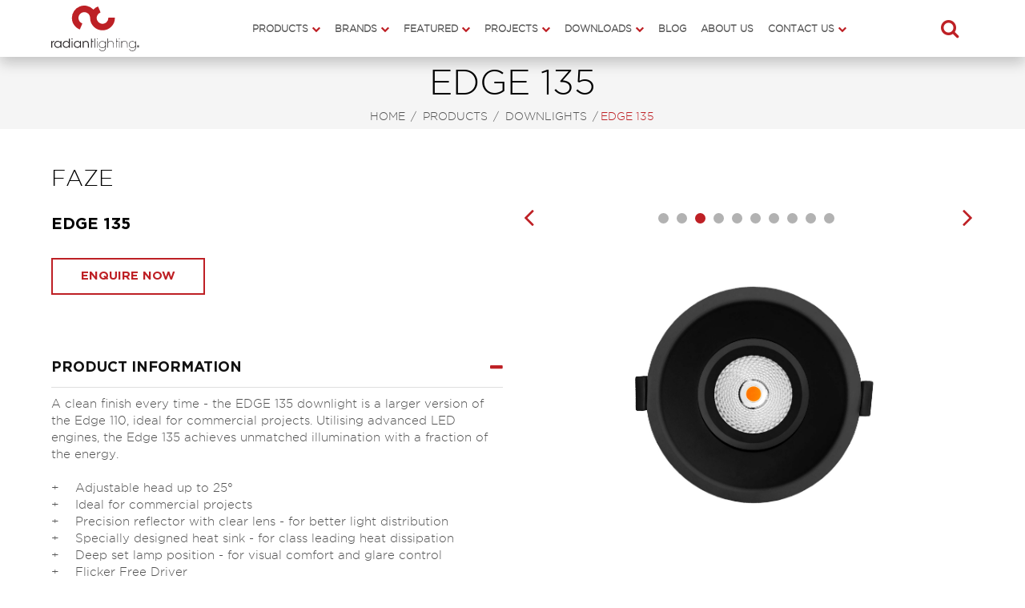

--- FILE ---
content_type: text/html; charset=utf-8
request_url: https://www.radiantlighting.com.au/products/downlights/edge-135
body_size: 12423
content:
<!DOCTYPE html>
<html>
<head id="head"><title>
	Radiant Lighting - Edge 135
</title><meta charset="UTF-8" /> 

<!-- Google Tag Manager -->
<script type="text/javascript">(function(w,d,s,l,i){w[l]=w[l]||[];w[l].push({'gtm.start':
new Date().getTime(),event:'gtm.js'});var f=d.getElementsByTagName(s)[0],
j=d.createElement(s),dl=l!='dataLayer'?'&l='+l:'';j.async=true;j.src=
'https://www.googletagmanager.com/gtm.js?id='+i+dl;f.parentNode.insertBefore(j,f);
})(window,document,'script','dataLayer','GTM-NP54JJS');</script>
<!-- End Google Tag Manager -->

<meta charset="utf-8" />
<meta http-equiv="x-ua-compatible" content="ie=edge" />
<meta name="viewport" content="width=device-width, initial-scale=1" />
<meta property="og:url" content="https://www.radiantlighting.com.au/products/downlights/edge-135" />
<meta property="og:title" content="Edge 135" />
<meta property="og:description" content="" />        
<meta property="og:image" content="" />
<link rel="dns-prefetch" href="//ajax.googleapis.com" />
 <link rel="dns-prefetch" href="//cdnjs.cloudflare.com" />
 <link rel="apple-touch-icon" href="apple-touch-icon.png" />
 <link rel="apple-touch-icon-precomposed" href="apple-touch-icon.png" />
<link rel="stylesheet" href="/assets/stylesheets/css/main.css?v=2" />
<link rel="canonical" href="https://www.radiantlighting.com.au/products/downlights/edge-135" />
<style>@media (max-width: 767px){.pageTitle{padding-top:205px;}}
@media (min-width: 768px){.pageTitle{padding-top:185px;}}
@media (max-width: 768px){.radiantproject {max-width: 100% !important;}}
</style>
<style>
img.full-width-image-override {left: 50%;margin-left: -50vw;margin-right: -50vw;max-width: 100vw;position: relative;right: 50%;width: 100vw !important;height: auto !important;}
.uk-navbar .uk-parent>a {padding-right: 24px;position: relative;}
.uk-navbar .uk-parent>a:after {right: 9px;font-size: 11px;}
.uk-navbar-nav>li>a {font-size: 12px;}
.uk-navbar-nav>li>a {padding: 0px 9px;font-weight: 700;}
@media (max-width: 1221px){.uk-navbar-nav>li>a {font-size: 12px;padding: 0px 5px;}}
.uk-dropdown {font-size: 0.8rem;}
</style>
<style>.uk-container.faqcenter {margin: 0 auto !important;}.uk-accordion.faqaccordion h3 {text-align: left !important;}</style>
<style>.uk-pull-1-2.uk-width-1-1.uk-width-large-1-2 p {display: none;}</style>
<style type="text/css">@media screen and (max-width: 600px) {
.mainsplit {
display: block !important;
}}
</style>
<script type="text/javascript">
	var $mcGoal = {'settings':{'uuid':'96d3bbd29407ce358b3d0dfe9','dc':'us13'}};
	(function() {
		 var sp = document.createElement('script'); sp.type = 'text/javascript'; sp.async = true; sp.defer = true;
		sp.src = ('https:' == document.location.protocol ? 'https://s3.amazonaws.com/downloads.mailchimp.com' : 'http://downloads.mailchimp.com') + '/js/goal.min.js';
		var s = document.getElementsByTagName('script')[0]; s.parentNode.insertBefore(sp, s);
	})(); 
</script>
<!-- JSON-LD markup generated by Google Structured Data Markup Helper. -->
<script type="application/ld+json">
{
  "@context" : "http://schema.org",
  "@type" : "LocalBusiness",
  "name" : "Radiant Lighting",
  "image" : "https://www.radiantlighting.com.au/assets/images/logo.svg",
  "telephone" : "+61 8 9240 2227",
  "email" : "sales@radiantlighting.com.au",
  "address" : {
    "@type" : "PostalAddress",
    "streetAddress" : "10 Gibberd Road Balcatta",
    "addressRegion" : "Western Australia",
    "postalCode" : "6021"
  },
  "openingHoursSpecification" : [ {
    "@type" : "OpeningHoursSpecification",
    "dayOfWeek" : {
      "@type" : "DayOfWeek",
      "name" : "Mon - Fri 8AM - 5PM"
    }
  }, {
    "@type" : "OpeningHoursSpecification",
    "dayOfWeek" : {
      "@type" : "DayOfWeek",
      "name" : "Sat 8AM - 12:30PM"
    }
  } ]
}
</script>
<!-- Facebook Pixel Code -->
<script type="text/javascript">
!function(f,b,e,v,n,t,s){if(f.fbq)return;n=f.fbq=function(){n.callMethod?
n.callMethod.apply(n,arguments):n.queue.push(arguments)};if(!f._fbq)f._fbq=n;
n.push=n;n.loaded=!0;n.version='2.0';n.queue=[];t=b.createElement(e);t.async=!0;
t.src=v;s=b.getElementsByTagName(e)[0];s.parentNode.insertBefore(t,s)}(window,
document,'script','https://connect.facebook.net/en_US/fbevents.js');
fbq('init', '1345199638844481');
fbq('track', 'PageView');
</script>
<noscript><img src="https://www.facebook.com/tr?id=1345199638844481&ev=PageView&noscript=1" style="display:none height: 1; width: 1;" /></noscript>
<!-- DO NOT MODIFY -->
<!-- End Facebook Pixel Code -->
 
<link href="/favicon.ico" type="image/x-icon" rel="shortcut icon" /> 
<link href="/favicon.ico" type="image/x-icon" rel="icon" /> 
<link href="/CMSPages/GetCSS.aspx?_templates=25412" type="text/css" rel="stylesheet" /> 
</head>
<body class="LTR Safari Chrome Safari39 Chrome39 ENAU ContentBody">
    <!-- Google Tag Manager (noscript) -->
<noscript><iframe src="https://www.googletagmanager.com/ns.html?id=GTM-NP54JJS" style="display:none;visibility:hidden height: 0; width: 0;"></iframe></noscript>
    <!-- End Google Tag Manager (noscript) -->
    <form method="post" action="/products/downlights/edge-135" onsubmit="javascript:return WebForm_OnSubmit();" id="form">
<div class="aspNetHidden">
<input type="hidden" name="manScript_HiddenField" id="manScript_HiddenField" value="" />
<input type="hidden" name="__CMSCsrfToken" id="__CMSCsrfToken" value="ciYK0uFAm4kQsneC4Egfan4EFk/EFI3BYBdkXlkhqEn1pYtbw1YlE8dfUNrwn/wglVcezX4p+E6KZyFWlbhh8MR656M6qAxJFjFsBBo3RHI=" />
<input type="hidden" name="__EVENTTARGET" id="__EVENTTARGET" value="" />
<input type="hidden" name="__EVENTARGUMENT" id="__EVENTARGUMENT" value="" />
<input type="hidden" name="__VIEWSTATE" id="__VIEWSTATE" value="/[base64]" />
</div>

<script type="text/javascript">
//<![CDATA[
var theForm = document.forms['form'];
if (!theForm) {
    theForm = document.form;
}
function __doPostBack(eventTarget, eventArgument) {
    if (!theForm.onsubmit || (theForm.onsubmit() != false)) {
        theForm.__EVENTTARGET.value = eventTarget;
        theForm.__EVENTARGUMENT.value = eventArgument;
        theForm.submit();
    }
}
//]]>
</script>


<script src="/WebResource.axd?d=1kv5TWdtS0COd_CeJ8nvRjYk1y7EO80Qycm0NDwjdrMf9F9d3fIU9hHbT865w2XeazZWGi1_umK5fM6rXtZRm-HMRBBXbnbz3bdzRjkcVNA1&amp;t=638942498805310136" type="text/javascript"></script>

<input type="hidden" name="lng" id="lng" value="en-AU" />
<script type="text/javascript">
	//<![CDATA[

function PM_Postback(param) { if (window.top.HideScreenLockWarningAndSync) { window.top.HideScreenLockWarningAndSync(1080); } if(window.CMSContentManager) { CMSContentManager.allowSubmit = true; }; __doPostBack('m$am',param); }
function PM_Callback(param, callback, ctx) { if (window.top.HideScreenLockWarningAndSync) { window.top.HideScreenLockWarningAndSync(1080); }if (window.CMSContentManager) { CMSContentManager.storeContentChangedStatus(); };WebForm_DoCallback('m$am',param,callback,ctx,null,true); }
//]]>
</script>
<script src="/ScriptResource.axd?d=yqtTlAGX-meNQZWQc-b8x1d9in1Ot6ahNa_ulkuPW0R0r6BJHIMG2bn-EGqlgk8YvCaxsE8h6A0IKW3Oh68_eIYq_mO0Hwgixz07hBOtPP36P_0HPYdaK114uWr92xul0&amp;t=7c776dc1" type="text/javascript"></script>
<script src="/ScriptResource.axd?d=aBplIhQ8DdeTsvfWZ8vhY5wcnOYWWQsw8ZTqS-vCdt8f6WkhPHgKxjNf8n7TBkA2mSz83H0DN9QMHCQN3veVicmGrD8qp9BFFDLCpkElz6DukLImALfzjXlugcGqYunYh7oYYqDIMix9jBe4-ukgTA2&amp;t=7c776dc1" type="text/javascript"></script>
<script src="/CMSPages/PortalTemplate.aspx?_TSM_HiddenField_=manScript_HiddenField&amp;_TSM_CombinedScripts_=%3b%3bAjaxControlToolkit%2c+Version%3d4.1.60919.0%2c+Culture%3dneutral%2c+PublicKeyToken%3d28f01b0e84b6d53e%3aen-AU%3aee051b62-9cd6-49a5-87bb-93c07bc43d63%3a475a4ef5%3aeffe2a26%3a7e63a579" type="text/javascript"></script>
<script type="text/javascript">
	//<![CDATA[

var CMS = CMS || {};
CMS.Application = {
  "isRTL": "false",
  "isDebuggingEnabled": true,
  "applicationUrl": "/",
  "imagesUrl": "/CMSPages/GetResource.ashx?image=%5bImages.zip%5d%2f",
  "isDialog": false
};

//]]>
</script>
<script type="text/javascript">
//<![CDATA[
function WebForm_OnSubmit() {
null;
return true;
}
//]]>
</script>

<div class="aspNetHidden">

	<input type="hidden" name="__VIEWSTATEGENERATOR" id="__VIEWSTATEGENERATOR" value="A5343185" />
	<input type="hidden" name="__SCROLLPOSITIONX" id="__SCROLLPOSITIONX" value="0" />
	<input type="hidden" name="__SCROLLPOSITIONY" id="__SCROLLPOSITIONY" value="0" />
</div>
    <script type="text/javascript">
//<![CDATA[
Sys.WebForms.PageRequestManager._initialize('manScript', 'form', ['tp$lt$WebPartZone4$zoneNewsLetter$WebPartZone$WebPartZone_zone$Alyka_OnlineForm$upForm','','tp$lt$WebPartZone3$zoneContent$pageplaceholder$p$lt$WebPartZone7$ZoneForm$Alyka_On_lineForm$upForm','','tctxM',''], [], [], 90, '');
//]]>
</script>

    <div id="ctxM">

</div>
    <ul class="skipmenu">
    <li><a href="#mainnavigation">Skip to Navigation</a></li>
    <li><a href="#content">Skip to Content</a></li>
</ul>
<!--[if lt IE 11]>
    <p class="oldbrowsers">Your browser is <em>not</em> supported. <a href="http://browsehappy.com/">Upgrade to a different browser</a> to experience this site.</p>
<![endif]-->
<header role="banner" class="header">
  <div class="uk-container uk-container-center">
    <div class="logo">
      <a href="/">
        <img src="/assets/images/logo.svg" alt="logo" />
      </a>
    </div>
    
    <div class="navigationmain">
      <div id="mainnavigation" class="uk-container uk-container-center">
        

    <nav role="navigation" class="uk-navbar uk-navbar-attached">
        <ul class="uk-navbar-nav uk-hidden-small uk-hidden-medium">
         
            
                <li data-uk-dropdown="{}" class="">
  <a href="/Home">Home</a>
  
  
  
</li>

<li aria-haspopup="true" aria-expanded="false" data-uk-dropdown="{remaintime: 0,justify:'#mainnavigation'}" class="uk-active uk-parent megamenu">
  <a href="/Products">Products</a>
  
  <div id="p_lt_WebPartZone1_zoneMainNavigation_Alyka_Navigation_MainNavigation_ctl01_ctl00_wrapperdiv" class="uk-dropdown uk-dropdown-navbar">
    <div class="uk-dropdown-teaser" style="background-image:url(/MediaLibrary/RadiantLighting/Products/Images/products-megamenu-teaser-01_1.jpg);">
      <img src="/MediaLibrary/RadiantLighting/Products/Images/products-megamenu-teaser-01_1.jpg" alt="Products" />
    </div>
    <div class="uk-dropdown-content">
      <h2>Products</h2>
      
      
      
<ul class="uk-nav uk-nav-navbar"><li>
  <a href="/products/architectural-lighting">
    <span class="uk-dropdown-navbar-item">Architectural Lighting</span>
  </a>
</li><li>
  <a href="/products/ceiling-lights">
    <span class="uk-dropdown-navbar-item">Ceiling Lights</span>
  </a>
</li><li>
  <a href="/products/downlights">
    <span class="uk-dropdown-navbar-item">Downlights </span>
  </a>
</li><li>
  <a href="/products/exhaust-fans">
    <span class="uk-dropdown-navbar-item">Exhaust Fans </span>
  </a>
</li><li>
  <a href="/products/fans">
    <span class="uk-dropdown-navbar-item">Ceiling Fans</span>
  </a>
</li><li>
  <a href="/products/floor-lamps">
    <span class="uk-dropdown-navbar-item">Floor Lamps</span>
  </a>
</li><li>
  <a href="/products/led-lighting">
    <span class="uk-dropdown-navbar-item">LED Strip Lighting</span>
  </a>
</li><li>
  <a href="/products/outdoor-lighting">
    <span class="uk-dropdown-navbar-item">Outdoor Lighting</span>
  </a>
</li><li>
  <a href="/products/suspension-lighting-pendant-lighting">
    <span class="uk-dropdown-navbar-item">Suspension Lighting</span>
  </a>
</li><li>
  <a href="/products/table-lamps">
    <span class="uk-dropdown-navbar-item">Table Lamps</span>
  </a>
</li><li>
  <a href="/products/wall-lamps">
    <span class="uk-dropdown-navbar-item">Wall Lights</span>
  </a>
</li><li>
  <a href="/products/accessories">
    <span class="uk-dropdown-navbar-item">Accessories</span>
  </a>
</li></ul>

      
    </div>
  </div>
  
</li>

<li aria-haspopup="true" aria-expanded="false" data-uk-dropdown="{remaintime: 0,justify:'#mainnavigation'}" class="uk-parent megamenu">
  <a href="/Brands">Brands</a>
  
  <div id="p_lt_WebPartZone1_zoneMainNavigation_Alyka_Navigation_MainNavigation_ctl16_ctl00_wrapperdiv" class="uk-dropdown uk-dropdown-navbar">
    <div class="uk-dropdown-teaser" style="background-image:url(/MediaLibrary/RadiantLighting/Products/Images/brands-megamenu-teaser-01.jpg);">
      <img src="/MediaLibrary/RadiantLighting/Products/Images/brands-megamenu-teaser-01.jpg" alt="Brands" />
    </div>
    <div class="uk-dropdown-content">
      <h2>Brands</h2>
      
      
      
<ul class="uk-nav uk-nav-navbar"><li>
  <a href="/brands/aldo-bernardi">
    <span class="uk-dropdown-navbar-item">Aldo Bernardi</span>
  </a>
</li><li>
  <a href="/brands/ansorg">
    <span class="uk-dropdown-navbar-item">Ansorg</span>
  </a>
</li><li>
  <a href="/brands/casambi">
    <span class="uk-dropdown-navbar-item">Casambi</span>
  </a>
</li><li>
  <a href="/brands/cini-nils">
    <span class="uk-dropdown-navbar-item">CINI&NILS</span>
  </a>
</li><li>
  <a href="/brands/daro">
    <span class="uk-dropdown-navbar-item">Daro</span>
  </a>
</li><li>
  <a href="/brands/evistyle">
    <span class="uk-dropdown-navbar-item">Evistyle</span>
  </a>
</li><li>
  <a href="/brands/faze">
    <span class="uk-dropdown-navbar-item">Faze</span>
  </a>
</li><li>
  <a href="/brands/fontana-arte">
    <span class="uk-dropdown-navbar-item">Fontana Arte</span>
  </a>
</li><li>
  <a href="/brands/gray-pants">
    <span class="uk-dropdown-navbar-item">Graypants</span>
  </a>
</li><li>
  <a href="/brands/hunter-pacific">
    <span class="uk-dropdown-navbar-item">Hunter Pacific</span>
  </a>
</li><li>
  <a href="/brands/hunza">
    <span class="uk-dropdown-navbar-item">Hunza</span>
  </a>
</li><li>
  <a href="/brands/kundalini">
    <span class="uk-dropdown-navbar-item">KDLN</span>
  </a>
</li><li>
  <a href="/brands/lighting-republic">
    <span class="uk-dropdown-navbar-item">Lighting Republic</span>
  </a>
</li><li>
  <a href="/brands/lombardo">
    <span class="uk-dropdown-navbar-item">Lombardo</span>
  </a>
</li><li>
  <a href="/brands/lumen-centre">
    <span class="uk-dropdown-navbar-item">Lumen Center</span>
  </a>
</li><li>
  <a href="/brands/luxr">
    <span class="uk-dropdown-navbar-item">LuxR</span>
  </a>
</li><li>
  <a href="/brands/modo">
    <span class="uk-dropdown-navbar-item">Modo</span>
  </a>
</li><li>
  <a href="/brands/morosini">
    <span class="uk-dropdown-navbar-item">Morosini</span>
  </a>
</li><li>
  <a href="/brands/novalux">
    <span class="uk-dropdown-navbar-item">Novalux</span>
  </a>
</li><li>
  <a href="/brands/panzeri">
    <span class="uk-dropdown-navbar-item">Panzeri</span>
  </a>
</li><li>
  <a href="/brands/ribag">
    <span class="uk-dropdown-navbar-item">Ribag</span>
  </a>
</li><li>
  <a href="/brands/tooy">
    <span class="uk-dropdown-navbar-item">Tooy</span>
  </a>
</li><li>
  <a href="/brands/ventair">
    <span class="uk-dropdown-navbar-item">Ventair</span>
  </a>
</li></ul>

      
    </div>
  </div>
  
</li>

<li aria-haspopup="true" aria-expanded="false" data-uk-dropdown="{remaintime: 0}" class="uk-parent">
  <a href="/Featured">Featured</a>
  
  <div id="p_lt_WebPartZone1_zoneMainNavigation_Alyka_Navigation_MainNavigation_ctl42_ctl00_wrapperdiv" class="uk-dropdown uk-dropdown-navbar">
    
    <div class="uk-dropdown-content">
      
      
      
      
<ul class="uk-nav uk-nav-navbar"><li>
  <a href="/featured/behind-the-design-faze">
    Behind FAZE Design
  </a>
</li><li>
  <a href="/featured/dash">
    Dash
  </a>
</li><li>
  <a href="/featured/environmental-sustainability">
    Environmental Sustainability
  </a>
</li><li>
  <a href="/featured/led-strip-flow">
    FAZE Flow
  </a>
</li><li>
  <a href="/featured/kubo">
    Curv
  </a>
</li><li>
  <a href="/featured/line-opal">
    LineX 11
  </a>
</li><li>
  <a href="/featured/line-recessed">
    Ark
  </a>
</li><li>
  <a href="/featured/legacy">
    Legacy
  </a>
</li><li>
  <a href="/featured/testing-and-compliance">
    Testing & Compliance
  </a>
</li><li>
  <a href="/featured/silo">
    Silo
  </a>
</li><li>
  <a href="/featured/faze-split">
    Split
  </a>
</li><li>
  <a href="/featured/faze-vita-series">
    Vita
  </a>
</li></ul>

      
    </div>
  </div>
  
</li>

<li aria-haspopup="true" aria-expanded="false" data-uk-dropdown="{remaintime: 0}" class="uk-parent">
  <a href="/Projects">Projects</a>
  
  <div id="p_lt_WebPartZone1_zoneMainNavigation_Alyka_Navigation_MainNavigation_ctl57_ctl00_wrapperdiv" class="uk-dropdown uk-dropdown-navbar">
    
    <div class="uk-dropdown-content">
      
      
      
      
<ul class="uk-nav uk-nav-navbar"><li>
  <a href="/projects/commercial">
    Commercial
  </a>
</li><li>
  <a href="/projects/residential">
    Residential
  </a>
</li><li>
  <a href="/projects/hospitality">
    Hospitality
  </a>
</li><li>
  <a href="/projects/retail">
    Retail
  </a>
</li></ul>

      
    </div>
  </div>
  
</li>

<li aria-haspopup="true" aria-expanded="false" data-uk-dropdown="{remaintime: 0}" class="uk-parent">
  <a href="/Downloads">Downloads</a>
  
  <div id="p_lt_WebPartZone1_zoneMainNavigation_Alyka_Navigation_MainNavigation_ctl64_ctl00_wrapperdiv" class="uk-dropdown uk-dropdown-navbar">
    
    <div class="uk-dropdown-content">
      
      
      
      
<ul class="uk-nav uk-nav-navbar"><li>
  <a href="/downloads/catalogues">
    Catalogues
  </a>
</li><li>
  <a href="/downloads/inspo-boards">
    Inspo Boards
  </a>
</li><li>
  <a href="/downloads/corporate">
    Brochures
  </a>
</li><li>
  <a href="/downloads/lighting-design">
    Lighting Design
  </a>
</li></ul>

      
    </div>
  </div>
  
</li>

<li data-uk-dropdown="{}" class="">
  <a href="/Design-Journal">Blog</a>
  
  
  
</li>

<li data-uk-dropdown="{}" class="">
  <a href="/About-Us">About Us</a>
  
  
  
</li>

<li aria-haspopup="true" aria-expanded="false" data-uk-dropdown="{remaintime: 0}" class="uk-parent">
  <a href="/Contact-Us">Contact Us</a>
  
  <div id="p_lt_WebPartZone1_zoneMainNavigation_Alyka_Navigation_MainNavigation_ctl73_ctl00_wrapperdiv" class="uk-dropdown uk-dropdown-navbar">
    
    <div class="uk-dropdown-content">
      
      
      
      
<ul class="uk-nav uk-nav-navbar"><li>
  <a href="/contact-us/faq">
    FAQ
  </a>
</li><li>
  <a href="/lighting-stores-melbourne">
    Melbourne
  </a>
</li><li>
  <a href="/lighting-stores-sydney">
    Sydney
  </a>
</li></ul>

      
    </div>
  </div>
  
</li>



            
        </ul>
        <span id="mobilenavigationtoggle" role="button" class="uk-navbar-toggle uk-hidden-large"></span>
    </nav>
    <div id="mobileNavigation" class="mobilenavigation">
        <ul class="list-reset">
            <li>
  <a href="/">
    Home
  </a>
  
</li><li>
  <a href="/products">
    Products
  </a>
  <ul><li>
  <a href="/products/architectural-lighting">
    Architectural Lighting
  </a>
  
</li><li>
  <a href="/products/ceiling-lights">
    Ceiling Lights
  </a>
  
</li><li>
  <a href="/products/downlights">
    Downlights 
  </a>
  
</li><li>
  <a href="/products/exhaust-fans">
    Exhaust Fans 
  </a>
  
</li><li>
  <a href="/products/fans">
    Ceiling Fans
  </a>
  
</li><li>
  <a href="/products/floor-lamps">
    Floor Lamps
  </a>
  
</li><li>
  <a href="/products/led-lighting">
    LED Strip Lighting
  </a>
  
</li><li>
  <a href="/products/outdoor-lighting">
    Outdoor Lighting
  </a>
  
</li><li>
  <a href="/products/suspension-lighting-pendant-lighting">
    Suspension Lighting
  </a>
  
</li><li>
  <a href="/products/table-lamps">
    Table Lamps
  </a>
  
</li><li>
  <a href="/products/wall-lamps">
    Wall Lights
  </a>
  
</li><li>
  <a href="/products/accessories">
    Accessories
  </a>
  
</li></ul>
</li><li>
  <a href="/brands">
    Brands
  </a>
  <ul><li>
  <a href="/brands/aldo-bernardi">
    Aldo Bernardi
  </a>
  
</li><li>
  <a href="/brands/ansorg">
    Ansorg
  </a>
  
</li><li>
  <a href="/brands/casambi">
    Casambi
  </a>
  
</li><li>
  <a href="/brands/cini-nils">
    CINI&NILS
  </a>
  
</li><li>
  <a href="/brands/daro">
    Daro
  </a>
  
</li><li>
  <a href="/brands/evistyle">
    Evistyle
  </a>
  
</li><li>
  <a href="/brands/faze">
    Faze
  </a>
  
</li><li>
  <a href="/brands/fontana-arte">
    Fontana Arte
  </a>
  
</li><li>
  <a href="/brands/gray-pants">
    Graypants
  </a>
  
</li><li>
  <a href="/brands/hunter-pacific">
    Hunter Pacific
  </a>
  
</li><li>
  <a href="/brands/hunza">
    Hunza
  </a>
  
</li><li>
  <a href="/brands/kundalini">
    KDLN
  </a>
  
</li><li>
  <a href="/brands/lighting-republic">
    Lighting Republic
  </a>
  
</li><li>
  <a href="/brands/lombardo">
    Lombardo
  </a>
  
</li><li>
  <a href="/brands/lumen-centre">
    Lumen Center
  </a>
  
</li><li>
  <a href="/brands/luxr">
    LuxR
  </a>
  
</li><li>
  <a href="/brands/modo">
    Modo
  </a>
  
</li><li>
  <a href="/brands/morosini">
    Morosini
  </a>
  
</li><li>
  <a href="/brands/novalux">
    Novalux
  </a>
  
</li><li>
  <a href="/brands/panzeri">
    Panzeri
  </a>
  
</li><li>
  <a href="/brands/ribag">
    Ribag
  </a>
  
</li><li>
  <a href="/brands/tooy">
    Tooy
  </a>
  
</li><li>
  <a href="/brands/ventair">
    Ventair
  </a>
  
</li></ul>
</li><li>
  <a href="/featured">
    Featured
  </a>
  <ul><li>
  <a href="/featured/behind-the-design-faze">
    Behind FAZE Design
  </a>
  
</li><li>
  <a href="/featured/dash">
    Dash
  </a>
  
</li><li>
  <a href="/featured/environmental-sustainability">
    Environmental Sustainability
  </a>
  
</li><li>
  <a href="/featured/led-strip-flow">
    FAZE Flow
  </a>
  
</li><li>
  <a href="/featured/kubo">
    Curv
  </a>
  
</li><li>
  <a href="/featured/line-opal">
    LineX 11
  </a>
  
</li><li>
  <a href="/featured/line-recessed">
    Ark
  </a>
  
</li><li>
  <a href="/featured/legacy">
    Legacy
  </a>
  
</li><li>
  <a href="/featured/testing-and-compliance">
    Testing & Compliance
  </a>
  
</li><li>
  <a href="/featured/silo">
    Silo
  </a>
  
</li><li>
  <a href="/featured/faze-split">
    Split
  </a>
  
</li><li>
  <a href="/featured/faze-vita-series">
    Vita
  </a>
  
</li></ul>
</li><li>
  <a href="/projects">
    Projects
  </a>
  <ul><li>
  <a href="/projects/commercial">
    Commercial
  </a>
  
</li><li>
  <a href="/projects/residential">
    Residential
  </a>
  
</li><li>
  <a href="/projects/hospitality">
    Hospitality
  </a>
  
</li><li>
  <a href="/projects/retail">
    Retail
  </a>
  
</li></ul>
</li><li>
  <a href="/downloads">
    Downloads
  </a>
  <ul><li>
  <a href="/downloads/catalogues">
    Catalogues
  </a>
  
</li><li>
  <a href="/downloads/inspo-boards">
    Inspo Boards
  </a>
  
</li><li>
  <a href="/downloads/corporate">
    Brochures
  </a>
  
</li><li>
  <a href="/downloads/lighting-design">
    Lighting Design
  </a>
  
</li></ul>
</li><li>
  <a href="/design-journal">
    Blog
  </a>
  
</li><li>
  <a href="/about-us">
    About Us
  </a>
  
</li><li>
  <a href="/contact-us">
    Contact Us
  </a>
  <ul><li>
  <a href="/contact-us/faq">
    FAQ
  </a>
  
</li><li>
  <a href="/lighting-stores-melbourne">
    Melbourne
  </a>
  
</li><li>
  <a href="/lighting-stores-sydney">
    Sydney
  </a>
  
</li></ul>
</li>
        </ul>
    </div>




      </div>
    </div>
    <span class="searchtoggle"><span id="searchtoggle" role="button" class="uk-icon-search"></span></span> 
  </div>
  
  
    <div id="search" data-redirecturl="https://www.radiantlighting.com.au/search-results" data-uk-search="{source:'https://www.radiantlighting.com.au/api/searchresults.ashx?searchindex=ContentIndex;ProductIndex&displayresults=5&ResultCharCount=150&moreResultsURL=/search-results'}" class="search uk-search">
        <div class="uk-container uk-container-center"> 
        <input id="Alyka_Search_search-field" type="search" placeholder="Search" class="uk-search-field" />
        <input type="submit" value="Search" class="search-submit" />
          <span class="searchtoggle"><span id="closetoggle" role="button" class="uk-icon-close"></span></span> 
        </div>
    </div>


 
</header>
<main id="content" role="main" class="content">
  

<div class="pageTitle">
 
                <h1>Edge 135</h1>
            
</div>


    <div class="breadcrumbs">
        <div class="uk-container uk-container-center">
            <div class="uk-grid">
                <div class="uk-width-1-1">
                    <ul class="uk-breadcrumb"><li> <a href="/">Home</a></li><li> <a href="https://www.radiantlighting.com.au/Products">Products</a></li><li> <a href="https://www.radiantlighting.com.au/Products/Downlights">Downlights </a></li><li class="uk-active"><span>Edge 135</span></li></ul>
                </div>
            </div>
        </div>
    </div>


<div class="uk-container uk-container-center">
  <div class="uk-grid">
    <div class="uk-width-1-1">
      <div class="product-detail">
        <div class="uk-grid">
          <div class="uk-push-1-2 uk-width-1-1 uk-width-large-1-2">
            
    <div class="imagegallery imagegallery-lightbox">
        <div data-uk-slideshow="{autoplay:true,animation:'fade',autoplayInterval:5000,pauseOnHover:true,duration:500}" class="uk-slidenav-position">
            <a href="" data-uk-slideshow-item="previous" class="uk-slidenav uk-slidenav-previous"></a>
            <a href="" data-uk-slideshow-item="next" class="uk-slidenav uk-slidenav-next"></a>
            <ul class="uk-dotnav uk-flex-center">
                <li data-uk-slideshow-item="0"><a href=""></a></li><li data-uk-slideshow-item="1"><a href=""></a></li><li data-uk-slideshow-item="2"><a href=""></a></li><li data-uk-slideshow-item="3"><a href=""></a></li><li data-uk-slideshow-item="4"><a href=""></a></li><li data-uk-slideshow-item="5"><a href=""></a></li><li data-uk-slideshow-item="6"><a href=""></a></li><li data-uk-slideshow-item="7"><a href=""></a></li><li data-uk-slideshow-item="8"><a href=""></a></li><li data-uk-slideshow-item="9"><a href=""></a></li>
            </ul> 
            <ul class="uk-slideshow">
                 <li>
                <article>
                    <a href="/MediaLibrary/RadiantLighting/Products/Images/faz-edge135-gallery2-dec20-01.jpg" data-uk-lightbox="{group:'group1'}">
                        <img src="/MediaLibrary/RadiantLighting/Products/Images/faz-edge135-gallery2-dec20-01.jpg" alt="edge 135 gallery" />
                    </a>
                </article>
            </li> <li>
                <article>
                    <a href="/MediaLibrary/RadiantLighting/Products/Images/faz-edge135-gallery1-dec20-01.jpg" data-uk-lightbox="{group:'group1'}">
                        <img src="/MediaLibrary/RadiantLighting/Products/Images/faz-edge135-gallery1-dec20-01.jpg" alt="edge 135 gallery 2" />
                    </a>
                </article>
            </li> <li>
                <article>
                    <a href="/MediaLibrary/RadiantLighting/Products/Images/faz-edge135-gallery4-dec20-01.jpg" data-uk-lightbox="{group:'group1'}">
                        <img src="/MediaLibrary/RadiantLighting/Products/Images/faz-edge135-gallery4-dec20-01.jpg" alt="edge 135 gallery 3" />
                    </a>
                </article>
            </li> <li>
                <article>
                    <a href="/MediaLibrary/RadiantLighting/Products/Images/faz-edge135-gallery3-dec20-01.jpg" data-uk-lightbox="{group:'group1'}">
                        <img src="/MediaLibrary/RadiantLighting/Products/Images/faz-edge135-gallery3-dec20-01.jpg" alt="edge 135 gallery 4" />
                    </a>
                </article>
            </li> <li>
                <article>
                    <a href="/MediaLibrary/RadiantLighting/Products/Images/faz-edge135-gallery7-dec20-01.jpg" data-uk-lightbox="{group:'group1'}">
                        <img src="/MediaLibrary/RadiantLighting/Products/Images/faz-edge135-gallery7-dec20-01.jpg" alt="edge 135 gallery 5" />
                    </a>
                </article>
            </li> <li>
                <article>
                    <a href="/MediaLibrary/RadiantLighting/Products/Images/faz-edge135-gallery5-dec20-01.jpg" data-uk-lightbox="{group:'group1'}">
                        <img src="/MediaLibrary/RadiantLighting/Products/Images/faz-edge135-gallery5-dec20-01.jpg" alt="edge 135 gallery 6" />
                    </a>
                </article>
            </li> <li>
                <article>
                    <a href="/MediaLibrary/RadiantLighting/Products/Images/faz-edge135-gallery10-dec20-01.jpg" data-uk-lightbox="{group:'group1'}">
                        <img src="/MediaLibrary/RadiantLighting/Products/Images/faz-edge135-gallery10-dec20-01.jpg" alt="edge 135 gallery 7" />
                    </a>
                </article>
            </li> <li>
                <article>
                    <a href="/MediaLibrary/RadiantLighting/Products/Images/faz-edge135-gallery8-dec20-01.jpg" data-uk-lightbox="{group:'group1'}">
                        <img src="/MediaLibrary/RadiantLighting/Products/Images/faz-edge135-gallery8-dec20-01.jpg" alt="edge 135 gallery 8" />
                    </a>
                </article>
            </li> <li>
                <article>
                    <a href="/MediaLibrary/RadiantLighting/Products/Images/faz-edge135-gallery6-dec20-01.jpg" data-uk-lightbox="{group:'group1'}">
                        <img src="/MediaLibrary/RadiantLighting/Products/Images/faz-edge135-gallery6-dec20-01.jpg" alt="edge 135 gallery 9" />
                    </a>
                </article>
            </li> <li>
                <article>
                    <a href="/MediaLibrary/RadiantLighting/Products/Images/faz-edge135-gallery9-dec20-01.jpg" data-uk-lightbox="{group:'group1'}">
                        <img src="/MediaLibrary/RadiantLighting/Products/Images/faz-edge135-gallery9-dec20-01.jpg" alt="edge 135 gallery 10" />
                    </a>
                </article>
            </li>
            </ul>   
        </div>
    </div>


          </div>
          <div class="uk-pull-1-2 uk-width-1-1 uk-width-large-1-2">
            
<h2>Faze</h2>
<h3>Edge 135</h3>
<a href="" data-uk-modal="{target:'#product-enquiry'}" class="btn">Enquire Now</a>
<br /><br />
<p>Share this product</p>

<div id="addthis" class="addthis addthis_toolbox addthis_default_style addthis_32x32_style">
  <a class="addthis_button_email"></a>
  <a class="addthis_button_facebook"></a>
  <a class="addthis_button_twitter"></a>
  <a class="addthis_button_pinterest"></a>
  <a class="addthis_button_google"></a>
</div>


            <div data-uk-accordion="{collapse: false}" class="uk-accordion">
            

  <h3 class="uk-accordion-title">Product Information</h3>
  <div class="uk-accordion-content">A clean ﬁnish every time - the EDGE 135 downlight is a larger version of the Edge 110, ideal for commercial projects. Utilising advanced LED engines, the Edge 135 achieves unmatched illumination with a fraction of the energy.<br />
<br />
+&nbsp;&nbsp; &nbsp;Adjustable head up to 25&deg;<br />
+&nbsp;&nbsp; &nbsp;Ideal for commercial projects<br />
+&nbsp;&nbsp; &nbsp;Precision reflector with clear lens - for better light distribution&nbsp;<br />
+&nbsp;&nbsp; &nbsp;Specially designed heat sink - for class leading heat dissipation<br />
+&nbsp;&nbsp; &nbsp;Deep set lamp position - for visual comfort and glare control<br />
+&nbsp; &nbsp; Flicker Free Driver<br />
+&nbsp;&nbsp; &nbsp;Compatible with remote Casambi CBU-TED Bluetooth Controllable Dimmer (71-CASCBU) &amp; with Casambi BasicDim Driver 71-CAS600<br />
+&nbsp; &nbsp; DALI dimming available upon request<br />
<br />
<em><u>Product Codes:</u></em><br />
&nbsp;
<table class="border_1 cellpadding_1 cellspacing_1" style="width:350px;">
	<tbody>
		<tr>
			<td>White, 3000K, 60&deg;</td>
			<td><strong>118-ED2C25W603</strong></td>
		</tr>
		<tr>
			<td>White, 4000K, 60&deg;</td>
			<td><strong>118-ED2C25W604</strong></td>
		</tr>
		<tr>
			<td>Black, 3000K, 60&deg;</td>
			<td><strong>118-ED2C25B603</strong></td>
		</tr>
		<tr>
			<td>Black, 4000K, 60&deg;</td>
			<td><strong>118-ED2C25B604</strong></td>
		</tr>
		<tr>
			<td>&nbsp;</td>
			<td>&nbsp;</td>
		</tr>
		<tr>
			<td>15&deg; Reflector</td>
			<td><strong>118-RFLE15</strong></td>
		</tr>
		<tr>
			<td>24&deg; Reflector</td>
			<td><strong>118-RFLE24</strong></td>
		</tr>
		<tr>
			<td>36&deg; Reflector</td>
			<td><strong>118-RFLE36</strong></td>
		</tr>
	</tbody>
</table>
</div>
  
  <h3 class="uk-accordion-title">Specifications</h3>
  <div class="uk-accordion-content">
    <table class="responsivetable">
      
      <tr>
        <td>Category:</td>
        <td>Downlights </td>
      </tr>
      <tr>
        <td>Material:</td>
        <td>Powder Coat Aluminium</td>
      </tr>
      <tr>
	<td>IP Rating:</td>
	<td>44</td>
</tr>

      <tr>
        <td>Light Source:</td>
        <td>25W LED</td>
      </tr>
      <tr>
	<td>Lumen Output:</td>
	<td>2255 lm (3000K)  |  2340 lm (4000K)</td>
</tr>

      <tr>
        <td>Finishes:</td>
        <td>Black/White</td>
      </tr>
      <tr>
	<td>Mounting Type:</td>
	<td>Ceiling</td>
</tr>

     
      <tr>
	<td>Dimensions:</td>
	<td>Ø 135 x 150 (H) mm | cut out - Ø 125 mm</td>
</tr>

      <tr>
	<td>Line Drawing:</td>
	<td><a href="" data-uk-modal="{target:'#line-drawing'}">View</a></td>
</tr>

    </table>
  </div>

<h3 class="uk-accordion-title">Downloads</h3>
<div class="uk-accordion-content">
  <ul class="list-reset">
  
<li>
  <a href="/MediaLibrary/RadiantLighting/Products/Images/FAZE-Specsheet-Edge-135-FEB25.pdf" target="_blank" class="link">
    <span class="uk-icon uk-icon-file-pdf-o">&nbsp;</span>&nbsp;Spec Sheet
  </a>       
  <br />
</li>


<li>
  <a href="/MediaLibrary/RadiantLighting/Products/Images/Downlights-Catalogue-21_7.pdf" target="_blank" class="link">
    <span class="uk-icon uk-icon-file-pdf-o">&nbsp;</span>&nbsp;Downlights Catalogue
  </a>       
  <br />
</li><li>
  <a href="/MediaLibrary/RadiantLighting/Products/Images/FAZE-Edge25W-instructions.pdf" target="_blank" class="link">
    <span class="uk-icon uk-icon-file-pdf-o">&nbsp;</span>&nbsp;Installation Instructions
  </a>       
  <br />
</li>

  </ul>
</div>
            </div>
            
<div id="line-drawing" class="line-drawing uk-modal">
  <div class="uk-modal-dialog">
    <a class="uk-modal-close uk-close"></a>
    <img src="/MediaLibrary/RadiantLighting/Products/Images/faze-edge135-linedrawing.png" alt="line drawing" />
  </div>
</div>

          </div>
        </div>
      </div>
      
    <div id="featuredItems" class="landingpage product-landing max4">
        
        <div data-uk-slider="{infinite: false}">
            <div class="uk-slider-container">
                <ul class="uk-slider uk-grid">
                    
                </ul>
            </div>
             
                <a href="#" data-uk-slider-item="previous" class="uk-slidenav uk-slidenav-previous"></a>
                <a href="#" data-uk-slider-item="next" class="uk-slidenav uk-slidenav-next"></a>
              
        </div>
    </div>


    <div id="relatedProducts" class="landingpage product-landing max4">
        
        <div data-uk-slider="{infinite: false}">
            <div class="uk-slider-container">
                <ul class="uk-slider uk-grid">
                    
                </ul>
            </div>
            
                <a href="#" data-uk-slider-item="previous" class="uk-slidenav uk-slidenav-previous test"></a>
                <a data-uk-slider-item="next" class="uk-slidenav uk-slidenav-next"></a>
            
        </div>
    </div>

    </div>
  </div>
</div>
<div id="product-enquiry" class="product-enquiry uk-modal">
  <div class="uk-modal-dialog">
    <a class="uk-modal-close uk-close"></a>
    <div id="p_lt_WebPartZone3_zoneContent_pageplaceholder_p_lt_WebPartZone7_ZoneForm_Alyka_On_lineForm_upForm">
	
        <div id="p_lt_WebPartZone3_zoneContent_pageplaceholder_p_lt_WebPartZone7_ZoneForm_Alyka_On_lineForm_MainForm">
		<div id="p_lt_WebPartZone3_zoneContent_pageplaceholder_p_lt_WebPartZone7_ZoneForm_Alyka_On_lineForm_MainForm_pnlForm" onkeypress="javascript:return WebForm_FireDefaultButton(event, &#39;p_lt_WebPartZone3_zoneContent_pageplaceholder_p_lt_WebPartZone7_ZoneForm_Alyka_On_lineForm_MainForm_btnOK&#39;)" class="FormPanel">
			<div class="form form-product-enquiry form-grayinput">
<h2>Product Enquiry</h2>

<div class="form-row">
<div class="form-element"><label id="p_lt_WebPartZone3_zoneContent_pageplaceholder_p_lt_WebPartZone7_ZoneForm_Alyka_On_lineForm_MainForm_Name_lb" for="p_lt_WebPartZone3_zoneContent_pageplaceholder_p_lt_WebPartZone7_ZoneForm_Alyka_On_lineForm_MainForm_Name_txtText" class="EditingFormLabel"></label><div id="p_lt_WebPartZone3_zoneContent_pageplaceholder_p_lt_WebPartZone7_ZoneForm_Alyka_On_lineForm_MainForm_ncpname" class="EditingFormControlNestedControl editing-form-control-nested-control">
				<input name="p$lt$WebPartZone3$zoneContent$pageplaceholder$p$lt$WebPartZone7$ZoneForm$Alyka_On_lineForm$MainForm$Name$txtText" type="text" maxlength="200" id="p_lt_WebPartZone3_zoneContent_pageplaceholder_p_lt_WebPartZone7_ZoneForm_Alyka_On_lineForm_MainForm_Name_txtText" class="form-control" />
<input type="hidden" name="p$lt$WebPartZone3$zoneContent$pageplaceholder$p$lt$WebPartZone7$ZoneForm$Alyka_On_lineForm$MainForm$Name$exWatermark_ClientState" id="p_lt_WebPartZone3_zoneContent_pageplaceholder_p_lt_WebPartZone7_ZoneForm_Alyka_On_lineForm_MainForm_Name_exWatermark_ClientState" />
			</div></div>
</div>

<div class="form-row">
<div class="form-element"><label id="p_lt_WebPartZone3_zoneContent_pageplaceholder_p_lt_WebPartZone7_ZoneForm_Alyka_On_lineForm_MainForm_Email_lb" for="p_lt_WebPartZone3_zoneContent_pageplaceholder_p_lt_WebPartZone7_ZoneForm_Alyka_On_lineForm_MainForm_Email_txtText" class="EditingFormLabel"></label><div id="p_lt_WebPartZone3_zoneContent_pageplaceholder_p_lt_WebPartZone7_ZoneForm_Alyka_On_lineForm_MainForm_ncpemail" class="EditingFormControlNestedControl editing-form-control-nested-control">
				<input name="p$lt$WebPartZone3$zoneContent$pageplaceholder$p$lt$WebPartZone7$ZoneForm$Alyka_On_lineForm$MainForm$Email$txtText" type="text" maxlength="200" id="p_lt_WebPartZone3_zoneContent_pageplaceholder_p_lt_WebPartZone7_ZoneForm_Alyka_On_lineForm_MainForm_Email_txtText" class="form-control" />
<input type="hidden" name="p$lt$WebPartZone3$zoneContent$pageplaceholder$p$lt$WebPartZone7$ZoneForm$Alyka_On_lineForm$MainForm$Email$exWatermark_ClientState" id="p_lt_WebPartZone3_zoneContent_pageplaceholder_p_lt_WebPartZone7_ZoneForm_Alyka_On_lineForm_MainForm_Email_exWatermark_ClientState" />
			</div></div>
</div>

<div class="form-row">
<div class="form-element"><label id="p_lt_WebPartZone3_zoneContent_pageplaceholder_p_lt_WebPartZone7_ZoneForm_Alyka_On_lineForm_MainForm_ContactNumber_lb" for="p_lt_WebPartZone3_zoneContent_pageplaceholder_p_lt_WebPartZone7_ZoneForm_Alyka_On_lineForm_MainForm_ContactNumber_txtText" class="EditingFormLabel"></label><div id="p_lt_WebPartZone3_zoneContent_pageplaceholder_p_lt_WebPartZone7_ZoneForm_Alyka_On_lineForm_MainForm_ncpcontactnumber" class="EditingFormControlNestedControl editing-form-control-nested-control">
				<input name="p$lt$WebPartZone3$zoneContent$pageplaceholder$p$lt$WebPartZone7$ZoneForm$Alyka_On_lineForm$MainForm$ContactNumber$txtText" type="text" maxlength="200" id="p_lt_WebPartZone3_zoneContent_pageplaceholder_p_lt_WebPartZone7_ZoneForm_Alyka_On_lineForm_MainForm_ContactNumber_txtText" class="form-control" />
<input type="hidden" name="p$lt$WebPartZone3$zoneContent$pageplaceholder$p$lt$WebPartZone7$ZoneForm$Alyka_On_lineForm$MainForm$ContactNumber$exWatermark_ClientState" id="p_lt_WebPartZone3_zoneContent_pageplaceholder_p_lt_WebPartZone7_ZoneForm_Alyka_On_lineForm_MainForm_ContactNumber_exWatermark_ClientState" />
			</div></div>
</div>

<div class="form-row">
<div class="form-element"><label id="p_lt_WebPartZone3_zoneContent_pageplaceholder_p_lt_WebPartZone7_ZoneForm_Alyka_On_lineForm_MainForm_Suburb_lb" for="p_lt_WebPartZone3_zoneContent_pageplaceholder_p_lt_WebPartZone7_ZoneForm_Alyka_On_lineForm_MainForm_Suburb_txtText" class="EditingFormLabel"></label><div id="p_lt_WebPartZone3_zoneContent_pageplaceholder_p_lt_WebPartZone7_ZoneForm_Alyka_On_lineForm_MainForm_ncpsuburb" class="EditingFormControlNestedControl editing-form-control-nested-control">
				<input name="p$lt$WebPartZone3$zoneContent$pageplaceholder$p$lt$WebPartZone7$ZoneForm$Alyka_On_lineForm$MainForm$Suburb$txtText" type="text" maxlength="200" id="p_lt_WebPartZone3_zoneContent_pageplaceholder_p_lt_WebPartZone7_ZoneForm_Alyka_On_lineForm_MainForm_Suburb_txtText" class="form-control" />
<input type="hidden" name="p$lt$WebPartZone3$zoneContent$pageplaceholder$p$lt$WebPartZone7$ZoneForm$Alyka_On_lineForm$MainForm$Suburb$exWatermark_ClientState" id="p_lt_WebPartZone3_zoneContent_pageplaceholder_p_lt_WebPartZone7_ZoneForm_Alyka_On_lineForm_MainForm_Suburb_exWatermark_ClientState" />
			</div></div>
</div>

<div class="form-row">
<div class="form-element"><label id="p_lt_WebPartZone3_zoneContent_pageplaceholder_p_lt_WebPartZone7_ZoneForm_Alyka_On_lineForm_MainForm_Postcode_lb" for="p_lt_WebPartZone3_zoneContent_pageplaceholder_p_lt_WebPartZone7_ZoneForm_Alyka_On_lineForm_MainForm_Postcode_txtText" class="EditingFormLabel"></label><div id="p_lt_WebPartZone3_zoneContent_pageplaceholder_p_lt_WebPartZone7_ZoneForm_Alyka_On_lineForm_MainForm_ncppostcode" class="EditingFormControlNestedControl editing-form-control-nested-control">
				<input name="p$lt$WebPartZone3$zoneContent$pageplaceholder$p$lt$WebPartZone7$ZoneForm$Alyka_On_lineForm$MainForm$Postcode$txtText" type="text" maxlength="200" id="p_lt_WebPartZone3_zoneContent_pageplaceholder_p_lt_WebPartZone7_ZoneForm_Alyka_On_lineForm_MainForm_Postcode_txtText" class="form-control" />
<input type="hidden" name="p$lt$WebPartZone3$zoneContent$pageplaceholder$p$lt$WebPartZone7$ZoneForm$Alyka_On_lineForm$MainForm$Postcode$exWatermark_ClientState" id="p_lt_WebPartZone3_zoneContent_pageplaceholder_p_lt_WebPartZone7_ZoneForm_Alyka_On_lineForm_MainForm_Postcode_exWatermark_ClientState" />
			</div></div>
</div>

<div class="form-row">
<div class="form-element"><label id="p_lt_WebPartZone3_zoneContent_pageplaceholder_p_lt_WebPartZone7_ZoneForm_Alyka_On_lineForm_MainForm_Enquiry_lb" for="p_lt_WebPartZone3_zoneContent_pageplaceholder_p_lt_WebPartZone7_ZoneForm_Alyka_On_lineForm_MainForm_Enquiry_txtText" class="EditingFormLabel"></label><div id="p_lt_WebPartZone3_zoneContent_pageplaceholder_p_lt_WebPartZone7_ZoneForm_Alyka_On_lineForm_MainForm_ncpenquiry" class="EditingFormControlNestedControl editing-form-control-nested-control">
				<textarea name="p$lt$WebPartZone3$zoneContent$pageplaceholder$p$lt$WebPartZone7$ZoneForm$Alyka_On_lineForm$MainForm$Enquiry$txtText" rows="2" cols="20" id="p_lt_WebPartZone3_zoneContent_pageplaceholder_p_lt_WebPartZone7_ZoneForm_Alyka_On_lineForm_MainForm_Enquiry_txtText" class="form-control">
</textarea>
<input type="hidden" name="p$lt$WebPartZone3$zoneContent$pageplaceholder$p$lt$WebPartZone7$ZoneForm$Alyka_On_lineForm$MainForm$Enquiry$exWatermark_ClientState" id="p_lt_WebPartZone3_zoneContent_pageplaceholder_p_lt_WebPartZone7_ZoneForm_Alyka_On_lineForm_MainForm_Enquiry_exWatermark_ClientState" />
			</div></div>
</div>

<div class="form-row honeypot visuallyhidden">
<div class="form-element"><span id="p_lt_WebPartZone3_zoneContent_pageplaceholder_p_lt_WebPartZone7_ZoneForm_Alyka_On_lineForm_MainForm_Honeypot_lb" class="EditingFormLabel">Honeypot</span><div id="p_lt_WebPartZone3_zoneContent_pageplaceholder_p_lt_WebPartZone7_ZoneForm_Alyka_On_lineForm_MainForm_ncphoneypot" class="EditingFormControlNestedControl editing-form-control-nested-control">

			</div></div>
</div>

<div class="form-row">
<div class="form-element"><div class="uk-hidden"><div id="p_lt_WebPartZone3_zoneContent_pageplaceholder_p_lt_WebPartZone7_ZoneForm_Alyka_On_lineForm_MainForm_ncpcomment" class="EditingFormControlNestedControl editing-form-control-nested-control">
				<input name="p$lt$WebPartZone3$zoneContent$pageplaceholder$p$lt$WebPartZone7$ZoneForm$Alyka_On_lineForm$MainForm$Comment$txtText" type="text" maxlength="200" id="p_lt_WebPartZone3_zoneContent_pageplaceholder_p_lt_WebPartZone7_ZoneForm_Alyka_On_lineForm_MainForm_Comment_txtText" class="form-control" />

			</div></div><input type="submit" name="p$lt$WebPartZone3$zoneContent$pageplaceholder$p$lt$WebPartZone7$ZoneForm$Alyka_On_lineForm$MainForm$btnOK" value="Submit" id="p_lt_WebPartZone3_zoneContent_pageplaceholder_p_lt_WebPartZone7_ZoneForm_Alyka_On_lineForm_MainForm_btnOK" class="FormButton btn btn-primary" /></div>
</div>
</div>

		</div>
	</div>
    
</div>
<div id="p_lt_WebPartZone3_zoneContent_pageplaceholder_p_lt_WebPartZone7_ZoneForm_Alyka_On_lineForm_upProgress" style="display:none;">
	
        <div class="loadingOverlayform">
            <div class="dot"></div>
            <div class="dot"></div>
            <div class="dot"></div>
        </div>
    
</div>

  </div>
</div>


</main>
 <div class="newsletterform">
    <div class="uk-container uk-container-center">
        <div class="uk-grid">
            <div class="uk-width-1-1">
  <div id="p_lt_WebPartZone4_zoneNewsLetter_WebPartZone_WebPartZone_zone_Alyka_OnlineForm_upForm">
	
        <div id="p_lt_WebPartZone4_zoneNewsLetter_WebPartZone_WebPartZone_zone_Alyka_OnlineForm_MainForm">
		<div id="p_lt_WebPartZone4_zoneNewsLetter_WebPartZone_WebPartZone_zone_Alyka_OnlineForm_MainForm_pnlForm" onkeypress="javascript:return WebForm_FireDefaultButton(event, &#39;p_lt_WebPartZone4_zoneNewsLetter_WebPartZone_WebPartZone_zone_Alyka_OnlineForm_MainForm_btnOK&#39;)" class="FormPanel">
			<h2>Sign up to our newsletter</h2>

<p>Be the first to know about new arrivals, the latest lighting trends plus more.</p>

<div class="form">
<div class="formrow">
<div class="formrow-element"><label id="p_lt_WebPartZone4_zoneNewsLetter_WebPartZone_WebPartZone_zone_Alyka_OnlineForm_MainForm_Name_lb" for="p_lt_WebPartZone4_zoneNewsLetter_WebPartZone_WebPartZone_zone_Alyka_OnlineForm_MainForm_Name_txtText" class="EditingFormLabel"></label><div id="p_lt_WebPartZone4_zoneNewsLetter_WebPartZone_WebPartZone_zone_Alyka_OnlineForm_MainForm_ncpname" class="EditingFormControlNestedControl editing-form-control-nested-control">
				<input name="p$lt$WebPartZone4$zoneNewsLetter$WebPartZone$WebPartZone_zone$Alyka_OnlineForm$MainForm$Name$txtText" type="text" maxlength="200" id="p_lt_WebPartZone4_zoneNewsLetter_WebPartZone_WebPartZone_zone_Alyka_OnlineForm_MainForm_Name_txtText" class="form-control" />
<input type="hidden" name="p$lt$WebPartZone4$zoneNewsLetter$WebPartZone$WebPartZone_zone$Alyka_OnlineForm$MainForm$Name$exWatermark_ClientState" id="p_lt_WebPartZone4_zoneNewsLetter_WebPartZone_WebPartZone_zone_Alyka_OnlineForm_MainForm_Name_exWatermark_ClientState" />
			</div></div>

<div class="formrow-element"><label id="p_lt_WebPartZone4_zoneNewsLetter_WebPartZone_WebPartZone_zone_Alyka_OnlineForm_MainForm_Email_lb" for="p_lt_WebPartZone4_zoneNewsLetter_WebPartZone_WebPartZone_zone_Alyka_OnlineForm_MainForm_Email_txtEmailInput" class="EditingFormLabel"></label><div id="p_lt_WebPartZone4_zoneNewsLetter_WebPartZone_WebPartZone_zone_Alyka_OnlineForm_MainForm_ncpemail" class="EditingFormControlNestedControl editing-form-control-nested-control">
				<input type="hidden" name="p$lt$WebPartZone4$zoneNewsLetter$WebPartZone$WebPartZone_zone$Alyka_OnlineForm$MainForm$Email$txtEmailInput_exWatermark_ClientState" id="p_lt_WebPartZone4_zoneNewsLetter_WebPartZone_WebPartZone_zone_Alyka_OnlineForm_MainForm_Email_txtEmailInput_exWatermark_ClientState" /><input name="p$lt$WebPartZone4$zoneNewsLetter$WebPartZone$WebPartZone_zone$Alyka_OnlineForm$MainForm$Email$txtEmailInput" type="text" maxlength="100" id="p_lt_WebPartZone4_zoneNewsLetter_WebPartZone_WebPartZone_zone_Alyka_OnlineForm_MainForm_Email_txtEmailInput" class="form-control" />

			</div></div>

<div class="form-row honeypot  visuallyhidden">
<div class="form-element"><span id="p_lt_WebPartZone4_zoneNewsLetter_WebPartZone_WebPartZone_zone_Alyka_OnlineForm_MainForm_Honeypot_lb" class="EditingFormLabel">Honeypot:</span><div id="p_lt_WebPartZone4_zoneNewsLetter_WebPartZone_WebPartZone_zone_Alyka_OnlineForm_MainForm_ncphoneypot" class="EditingFormControlNestedControl editing-form-control-nested-control">

			</div></div>
</div>

<div class="formrow-element"><div class="uk-hidden"><div id="p_lt_WebPartZone4_zoneNewsLetter_WebPartZone_WebPartZone_zone_Alyka_OnlineForm_MainForm_ncpcomment" class="EditingFormControlNestedControl editing-form-control-nested-control">
				<input name="p$lt$WebPartZone4$zoneNewsLetter$WebPartZone$WebPartZone_zone$Alyka_OnlineForm$MainForm$Comment$txtText" type="text" maxlength="200" id="p_lt_WebPartZone4_zoneNewsLetter_WebPartZone_WebPartZone_zone_Alyka_OnlineForm_MainForm_Comment_txtText" class="form-control" />

			</div></div><input type="submit" name="p$lt$WebPartZone4$zoneNewsLetter$WebPartZone$WebPartZone_zone$Alyka_OnlineForm$MainForm$btnOK" value="Submit" id="p_lt_WebPartZone4_zoneNewsLetter_WebPartZone_WebPartZone_zone_Alyka_OnlineForm_MainForm_btnOK" class="FormButton btn btn-primary" /></div>
</div>
</div>

		</div>
	</div>
    
</div>
<div id="p_lt_WebPartZone4_zoneNewsLetter_WebPartZone_WebPartZone_zone_Alyka_OnlineForm_upProgress" style="display:none;">
	
        <div class="loadingOverlayform">
            <div class="dot"></div>
            <div class="dot"></div>
            <div class="dot"></div>
        </div>
    
</div>

</div>
        </div>
    </div>
</div>
<section class="extendedfooter locations">
    <div class="uk-container uk-container-center">
        <div class="uk-grid">
            <div class="uk-width-1-1">
                <h2>Locations</h2>
            </div>
            <div class="uk-width-1-1 uk-width-medium-1-2 uk-width-large-1-4">
                 <p><strong>Perth</strong><br />
<br />
10 Gibberd Road Balcatta<br />
Western Australia 6021<br />
T: +61 8 9240 2227<br />
E:&nbsp;<a href="mailto:sales@radiantlighting.com.au">sales@radiantlighting.com.au</a><br />
<br />
Open Mon - Fri 8AM - 5PM<br />
Sat - 8:30AM - 12:30PM</p>





            </div>
            <div class="uk-width-1-1 uk-width-medium-1-2 uk-width-large-1-4">
                <p><a href="/lighting-stores-sydney"><strong>Sydney</strong></a><br />
<br />
T: 1300 438 609<br />
E: <a href="mailto:sydney@radiantlighting.com.au">sydney@radiantlighting.com.au</a></p>





            </div>
            <div class="uk-width-1-1 uk-width-medium-1-2 uk-width-large-1-4">
               <p><a href="/lighting-stores-melbourne"><strong>Melbourne</strong></a><br />
<br />
T: 1300 438 609<br />
E: <a href="mailto:melbourne@radiantlighting.com.au">melbourne@radiantlighting.com.au</a></p>





            </div>
            <div class="uk-width-1-1 uk-width-medium-1-2 uk-width-large-1-4">
                <p><strong>Brisbane</strong><br />
<br />
T: 1300 438 609<br />
E: <a href="mailto:brisbane@radiantlighting.com.au">brisbane@radiantlighting.com.au</a></p>





            </div>
        </div>
    </div>
</section>
<section class="extendedfooter">
    <div class="uk-container uk-container-center">
        <div class="uk-grid">
            <div class="uk-width-1-1">
                <h2>Connect With Us</h2>
              <div class="sociallinks">
                  <nav>
                      <ul class="list-reset">
                          <li><a href="https://www.facebook.com/radiantlightingaustralia/" target="_blank" title="Facebook" class="uk-icon-facebook"></a></li>
                          <li><a href="https://www.instagram.com/radiantlightingaustralia/" target="_blank" title="Instagram" class="uk-icon-instagram"></a></li>
                          <li><a href="https://au.pinterest.com/radiantlighting/" target="_blank" title="Pinterest" class="uk-icon-pinterest"></a></li>            
                          <li><a href="https://www.youtube.com/channel/UCR8jMF493m7oZ7mM9x91X-A" target="_blank" title="Youtube" class="uk-icon-youtube"></a></li>
                      </ul>
                  </nav>
              </div>
                <div class="extendedfooter-nav">
    <nav id="extendedFooterNavigation">
        
  
	<ul id="menuElem" class="uk-nav CMSListMenuUL">
		<li class="uk-nav CMSListMenuLI">
			<a href="/" class="uk-nav CMSListMenuLink">Home</a>
		</li>
		<li class="uk-nav CMSListMenuHighlightedLI">
			<a href="/products" class="uk-nav CMSListMenuLinkHighlighted">Products</a>
			<ul class="uk-nav CMSListMenuUL">
				<li class="uk-nav CMSListMenuLI">
					<a href="/products/architectural-lighting" class="uk-nav CMSListMenuLink">Architectural Lighting</a>
				</li>
				<li class="uk-nav CMSListMenuLI">
					<a href="/products/ceiling-lights" class="uk-nav CMSListMenuLink">Ceiling Lights</a>
				</li>
				<li class="uk-nav CMSListMenuHighlightedLI">
					<a href="/products/downlights" class="uk-nav CMSListMenuLinkHighlighted">Downlights </a>
				</li>
				<li class="uk-nav CMSListMenuLI">
					<a href="/products/exhaust-fans" class="uk-nav CMSListMenuLink">Exhaust Fans </a>
				</li>
				<li class="uk-nav CMSListMenuLI">
					<a href="/products/fans" class="uk-nav CMSListMenuLink">Ceiling Fans</a>
				</li>
				<li class="uk-nav CMSListMenuLI">
					<a href="/products/floor-lamps" class="uk-nav CMSListMenuLink">Floor Lamps</a>
				</li>
				<li class="uk-nav CMSListMenuLI">
					<a href="/products/led-lighting" class="uk-nav CMSListMenuLink">LED Strip Lighting</a>
				</li>
				<li class="uk-nav CMSListMenuLI">
					<a href="/products/outdoor-lighting" class="uk-nav CMSListMenuLink">Outdoor Lighting</a>
				</li>
				<li class="uk-nav CMSListMenuLI">
					<a href="/products/suspension-lighting-pendant-lighting" class="uk-nav CMSListMenuLink">Suspension Lighting</a>
				</li>
				<li class="uk-nav CMSListMenuLI">
					<a href="/products/table-lamps" class="uk-nav CMSListMenuLink">Table Lamps</a>
				</li>
				<li class="uk-nav CMSListMenuLI">
					<a href="/products/wall-lamps" class="uk-nav CMSListMenuLink">Wall Lights</a>
				</li>
				<li class="uk-nav CMSListMenuLI">
					<a href="/products/accessories" class="uk-nav CMSListMenuLink">Accessories</a>
				</li>

			</ul>
		</li>
		<li class="uk-nav CMSListMenuLI">
			<a href="/brands" class="uk-nav CMSListMenuLink">Brands</a>
			<ul class="uk-nav CMSListMenuUL">
				<li class="uk-nav CMSListMenuLI">
					<a href="/brands/aldo-bernardi" class="uk-nav CMSListMenuLink">Aldo Bernardi</a>
				</li>
				<li class="uk-nav CMSListMenuLI">
					<a href="/brands/ansorg" class="uk-nav CMSListMenuLink">Ansorg</a>
				</li>
				<li class="uk-nav CMSListMenuLI">
					<a href="/brands/casambi" class="uk-nav CMSListMenuLink">Casambi</a>
				</li>
				<li class="uk-nav CMSListMenuLI">
					<a href="/brands/cini-nils" class="uk-nav CMSListMenuLink">CINI&amp;NILS</a>
				</li>
				<li class="uk-nav CMSListMenuLI">
					<a href="/brands/daro" class="uk-nav CMSListMenuLink">Daro</a>
				</li>
				<li class="uk-nav CMSListMenuLI">
					<a href="/brands/evistyle" class="uk-nav CMSListMenuLink">Evistyle</a>
				</li>
				<li class="uk-nav CMSListMenuLI">
					<a href="/brands/faze" class="uk-nav CMSListMenuLink">Faze</a>
				</li>
				<li class="uk-nav CMSListMenuLI">
					<a href="/brands/fontana-arte" class="uk-nav CMSListMenuLink">Fontana Arte</a>
				</li>
				<li class="uk-nav CMSListMenuLI">
					<a href="/brands/gray-pants" class="uk-nav CMSListMenuLink">Graypants</a>
				</li>
				<li class="uk-nav CMSListMenuLI">
					<a href="/brands/hunter-pacific" class="uk-nav CMSListMenuLink">Hunter Pacific</a>
				</li>
				<li class="uk-nav CMSListMenuLI">
					<a href="/brands/hunza" class="uk-nav CMSListMenuLink">Hunza</a>
				</li>
				<li class="uk-nav CMSListMenuLI">
					<a href="/brands/kundalini" class="uk-nav CMSListMenuLink">KDLN</a>
				</li>
				<li class="uk-nav CMSListMenuLI">
					<a href="/brands/lighting-republic" class="uk-nav CMSListMenuLink">Lighting Republic</a>
				</li>
				<li class="uk-nav CMSListMenuLI">
					<a href="/brands/lombardo" class="uk-nav CMSListMenuLink">Lombardo</a>
				</li>
				<li class="uk-nav CMSListMenuLI">
					<a href="/brands/lumen-centre" class="uk-nav CMSListMenuLink">Lumen Center</a>
				</li>
				<li class="uk-nav CMSListMenuLI">
					<a href="/brands/luxr" class="uk-nav CMSListMenuLink">LuxR</a>
				</li>
				<li class="uk-nav CMSListMenuLI">
					<a href="/brands/modo" class="uk-nav CMSListMenuLink">Modo</a>
				</li>
				<li class="uk-nav CMSListMenuLI">
					<a href="/brands/morosini" class="uk-nav CMSListMenuLink">Morosini</a>
				</li>
				<li class="uk-nav CMSListMenuLI">
					<a href="/brands/novalux" class="uk-nav CMSListMenuLink">Novalux</a>
				</li>
				<li class="uk-nav CMSListMenuLI">
					<a href="/brands/panzeri" class="uk-nav CMSListMenuLink">Panzeri</a>
				</li>
				<li class="uk-nav CMSListMenuLI">
					<a href="/brands/ribag" class="uk-nav CMSListMenuLink">Ribag</a>
				</li>
				<li class="uk-nav CMSListMenuLI">
					<a href="/brands/tooy" class="uk-nav CMSListMenuLink">Tooy</a>
				</li>
				<li class="uk-nav CMSListMenuLI">
					<a href="/brands/ventair" class="uk-nav CMSListMenuLink">Ventair</a>
				</li>

			</ul>
		</li>
		<li class="uk-nav CMSListMenuLI">
			<a href="/featured" class="uk-nav CMSListMenuLink">Featured</a>
			<ul class="uk-nav CMSListMenuUL">
				<li class="uk-nav CMSListMenuLI">
					<a href="/featured/behind-the-design-faze" class="uk-nav CMSListMenuLink">Behind FAZE Design</a>
				</li>
				<li class="uk-nav CMSListMenuLI">
					<a href="/featured/dash" class="uk-nav CMSListMenuLink">Dash</a>
				</li>
				<li class="uk-nav CMSListMenuLI">
					<a href="/featured/environmental-sustainability" class="uk-nav CMSListMenuLink">Environmental Sustainability</a>
				</li>
				<li class="uk-nav CMSListMenuLI">
					<a href="/featured/led-strip-flow" class="uk-nav CMSListMenuLink">FAZE Flow</a>
				</li>
				<li class="uk-nav CMSListMenuLI">
					<a href="/featured/kubo" class="uk-nav CMSListMenuLink">Curv</a>
				</li>
				<li class="uk-nav CMSListMenuLI">
					<a href="/featured/line-opal" class="uk-nav CMSListMenuLink">LineX 11</a>
				</li>
				<li class="uk-nav CMSListMenuLI">
					<a href="/featured/line-recessed" class="uk-nav CMSListMenuLink">Ark</a>
				</li>
				<li class="uk-nav CMSListMenuLI">
					<a href="/featured/legacy" class="uk-nav CMSListMenuLink">Legacy</a>
				</li>
				<li class="uk-nav CMSListMenuLI">
					<a href="/featured/testing-and-compliance" class="uk-nav CMSListMenuLink">Testing &amp; Compliance</a>
				</li>
				<li class="uk-nav CMSListMenuLI">
					<a href="/featured/silo" class="uk-nav CMSListMenuLink">Silo</a>
				</li>
				<li class="uk-nav CMSListMenuLI">
					<a href="/featured/faze-split" class="uk-nav CMSListMenuLink">Split</a>
				</li>
				<li class="uk-nav CMSListMenuLI">
					<a href="/featured/faze-vita-series" class="uk-nav CMSListMenuLink">Vita</a>
				</li>

			</ul>
		</li>
		<li class="uk-nav CMSListMenuLI">
			<a href="/projects" class="uk-nav CMSListMenuLink">Projects</a>
			<ul class="uk-nav CMSListMenuUL">
				<li class="uk-nav CMSListMenuLI">
					<a href="/projects/commercial" class="uk-nav CMSListMenuLink">Commercial</a>
				</li>
				<li class="uk-nav CMSListMenuLI">
					<a href="/projects/residential" class="uk-nav CMSListMenuLink">Residential</a>
				</li>
				<li class="uk-nav CMSListMenuLI">
					<a href="/projects/hospitality" class="uk-nav CMSListMenuLink">Hospitality</a>
				</li>
				<li class="uk-nav CMSListMenuLI">
					<a href="/projects/retail" class="uk-nav CMSListMenuLink">Retail</a>
				</li>

			</ul>
		</li>
		<li class="uk-nav CMSListMenuLI">
			<a href="/downloads" class="uk-nav CMSListMenuLink">Downloads</a>
			<ul class="uk-nav CMSListMenuUL">
				<li class="uk-nav CMSListMenuLI">
					<a href="/downloads/catalogues" class="uk-nav CMSListMenuLink">Catalogues</a>
				</li>
				<li class="uk-nav CMSListMenuLI">
					<a href="/downloads/inspo-boards" class="uk-nav CMSListMenuLink">Inspo Boards</a>
				</li>
				<li class="uk-nav CMSListMenuLI">
					<a href="/downloads/corporate" class="uk-nav CMSListMenuLink">Brochures</a>
				</li>
				<li class="uk-nav CMSListMenuLI">
					<a href="/downloads/lighting-design" class="uk-nav CMSListMenuLink">Lighting Design</a>
				</li>

			</ul>
		</li>
		<li class="uk-nav CMSListMenuLI">
			<a href="/design-journal" class="uk-nav CMSListMenuLink">Blog</a>
		</li>
		<li class="uk-nav CMSListMenuLI">
			<a href="/about-us" class="uk-nav CMSListMenuLink">About Us</a>
		</li>
		<li class="uk-nav CMSListMenuLI">
			<a href="/contact-us" class="uk-nav CMSListMenuLink">Contact Us</a>
			<ul class="uk-nav CMSListMenuUL">
				<li class="uk-nav CMSListMenuLI">
					<a href="/contact-us/faq" class="uk-nav CMSListMenuLink">FAQ</a>
				</li>
				<li class="uk-nav CMSListMenuLI">
					<a href="/lighting-stores-melbourne" class="uk-nav CMSListMenuLink">Melbourne</a>
				</li>
				<li class="uk-nav CMSListMenuLI">
					<a href="/lighting-stores-sydney" class="uk-nav CMSListMenuLink">Sydney</a>
				</li>

			</ul>
		</li>

	</ul>



          
</nav>
</div>
            </div>
        </div>
    </div>
</section>
<footer class="footer">
    <div class="uk-container uk-container-center">
        <div class="uk-grid">
            <div class="uk-width-1-1 uk-width-small-2-3">
                <nav>
                    <ul class="uk-nav">
                        <li><a href="/sitemap">Sitemap</a></li>
                        <li><a href="/privacy">Privacy</a></li>
                        <li><a href="/terms-conditions">Terms &amp;	Conditions</a></li>
                        <li><a href="/warranty">Warranty</a></li>
                    </ul>
                </nav>
            </div>
            <div class="uk-width-1-1 uk-width-small-1-3">
                <span class="siteby"></span>
            </div>
        </div>
    </div>
</footer>
<script src="//ajax.googleapis.com/ajax/libs/jquery/1.11.3/jquery.min.js" type="text/javascript"></script>
<script type="text/javascript">window.jQuery || document.write('<script src="/assets/js/vendor/jquery-1.11.3.min.js" type="text/javascript"><\/script>')</script>
<script src="//cdnjs.cloudflare.com/ajax/libs/uikit/2.26.2/js/uikit.min.js" type="text/javascript"></script>
<script type="text/javascript">window.UIkit || document.write('<script src="/assets/js/vendor/uikit.min.js" type="text/javascript"><\/script>')</script>
<script src="/assets/js/minified/vendor.js" type="text/javascript"></script>
<script src="/assets/js/minified/alyka.scripts.min.js" type="text/javascript"></script>
<script type="text/javascript">if(jQuery('body').length > 0){jQuery('.slideshow img').each(function(){var str = jQuery(this).attr('alt'),newAlt = "lighting stores perth home banner";jQuery(this).prop('alt',newAlt);});}</script>
    
    

<script type="text/javascript">
//<![CDATA[
(function() {var fn = function() {$get("manScript_HiddenField").value = '';Sys.Application.remove_init(fn);};Sys.Application.add_init(fn);})();//]]>
</script>

<script type="text/javascript">
	//<![CDATA[
if (typeof(Sys.Browser.WebKit) == 'undefined') {
    Sys.Browser.WebKit = {};
}
if (navigator.userAgent.indexOf('WebKit/') > -1) {
    Sys.Browser.agent = Sys.Browser.WebKit;
    Sys.Browser.version = parseFloat(navigator.userAgent.match(/WebKit\/(\d+(\.\d+)?)/)[1]);
    Sys.Browser.name = 'WebKit';
}
//]]>
</script>
<script type="text/javascript">
//<![CDATA[

var callBackFrameUrl='/WebResource.axd?d=i_FNfM5QtW_SGyqQoUvmMw13YOeNfCL8OeDGmxHNYLPd5hRlKPLhDUHNvFhiki4cmnTLnhIz27irkBEhoc79wXlXvp9PFhCl1G1mNdXuvmU1&t=638942498805310136';
WebForm_InitCallback();
theForm.oldSubmit = theForm.submit;
theForm.submit = WebForm_SaveScrollPositionSubmit;

theForm.oldOnSubmit = theForm.onsubmit;
theForm.onsubmit = WebForm_SaveScrollPositionOnSubmit;
Sys.Application.add_init(function() {
    $create(Sys.Extended.UI.TextBoxWatermarkBehavior, {"ClientStateFieldID":"p_lt_WebPartZone3_zoneContent_pageplaceholder_p_lt_WebPartZone7_ZoneForm_Alyka_On_lineForm_MainForm_Name_exWatermark_ClientState","WatermarkCssClass":"form-control WatermarkText","WatermarkText":"Name","id":"p_lt_WebPartZone3_zoneContent_pageplaceholder_p_lt_WebPartZone7_ZoneForm_Alyka_On_lineForm_MainForm_Name_exWatermark"}, null, null, $get("p_lt_WebPartZone3_zoneContent_pageplaceholder_p_lt_WebPartZone7_ZoneForm_Alyka_On_lineForm_MainForm_Name_txtText"));
});
Sys.Application.add_init(function() {
    $create(Sys.Extended.UI.TextBoxWatermarkBehavior, {"ClientStateFieldID":"p_lt_WebPartZone3_zoneContent_pageplaceholder_p_lt_WebPartZone7_ZoneForm_Alyka_On_lineForm_MainForm_Email_exWatermark_ClientState","WatermarkCssClass":"form-control WatermarkText","WatermarkText":"Email Address","id":"p_lt_WebPartZone3_zoneContent_pageplaceholder_p_lt_WebPartZone7_ZoneForm_Alyka_On_lineForm_MainForm_Email_exWatermark"}, null, null, $get("p_lt_WebPartZone3_zoneContent_pageplaceholder_p_lt_WebPartZone7_ZoneForm_Alyka_On_lineForm_MainForm_Email_txtText"));
});
Sys.Application.add_init(function() {
    $create(Sys.Extended.UI.TextBoxWatermarkBehavior, {"ClientStateFieldID":"p_lt_WebPartZone3_zoneContent_pageplaceholder_p_lt_WebPartZone7_ZoneForm_Alyka_On_lineForm_MainForm_ContactNumber_exWatermark_ClientState","WatermarkCssClass":"form-control WatermarkText","WatermarkText":"Contact Number ","id":"p_lt_WebPartZone3_zoneContent_pageplaceholder_p_lt_WebPartZone7_ZoneForm_Alyka_On_lineForm_MainForm_ContactNumber_exWatermark"}, null, null, $get("p_lt_WebPartZone3_zoneContent_pageplaceholder_p_lt_WebPartZone7_ZoneForm_Alyka_On_lineForm_MainForm_ContactNumber_txtText"));
});
Sys.Application.add_init(function() {
    $create(Sys.Extended.UI.TextBoxWatermarkBehavior, {"ClientStateFieldID":"p_lt_WebPartZone3_zoneContent_pageplaceholder_p_lt_WebPartZone7_ZoneForm_Alyka_On_lineForm_MainForm_Suburb_exWatermark_ClientState","WatermarkCssClass":"form-control WatermarkText","WatermarkText":"Suburb","id":"p_lt_WebPartZone3_zoneContent_pageplaceholder_p_lt_WebPartZone7_ZoneForm_Alyka_On_lineForm_MainForm_Suburb_exWatermark"}, null, null, $get("p_lt_WebPartZone3_zoneContent_pageplaceholder_p_lt_WebPartZone7_ZoneForm_Alyka_On_lineForm_MainForm_Suburb_txtText"));
});
Sys.Application.add_init(function() {
    $create(Sys.Extended.UI.TextBoxWatermarkBehavior, {"ClientStateFieldID":"p_lt_WebPartZone3_zoneContent_pageplaceholder_p_lt_WebPartZone7_ZoneForm_Alyka_On_lineForm_MainForm_Postcode_exWatermark_ClientState","WatermarkCssClass":"form-control WatermarkText","WatermarkText":"Postcode","id":"p_lt_WebPartZone3_zoneContent_pageplaceholder_p_lt_WebPartZone7_ZoneForm_Alyka_On_lineForm_MainForm_Postcode_exWatermark"}, null, null, $get("p_lt_WebPartZone3_zoneContent_pageplaceholder_p_lt_WebPartZone7_ZoneForm_Alyka_On_lineForm_MainForm_Postcode_txtText"));
});
Sys.Application.add_init(function() {
    $create(Sys.Extended.UI.TextBoxWatermarkBehavior, {"ClientStateFieldID":"p_lt_WebPartZone3_zoneContent_pageplaceholder_p_lt_WebPartZone7_ZoneForm_Alyka_On_lineForm_MainForm_Enquiry_exWatermark_ClientState","WatermarkCssClass":"form-control WatermarkText","WatermarkText":"Enquiry","id":"p_lt_WebPartZone3_zoneContent_pageplaceholder_p_lt_WebPartZone7_ZoneForm_Alyka_On_lineForm_MainForm_Enquiry_exWatermark"}, null, null, $get("p_lt_WebPartZone3_zoneContent_pageplaceholder_p_lt_WebPartZone7_ZoneForm_Alyka_On_lineForm_MainForm_Enquiry_txtText"));
});
Sys.Application.add_init(function() {
    $create(Sys.UI._UpdateProgress, {"associatedUpdatePanelId":"p_lt_WebPartZone3_zoneContent_pageplaceholder_p_lt_WebPartZone7_ZoneForm_Alyka_On_lineForm_upForm","displayAfter":500,"dynamicLayout":true}, null, null, $get("p_lt_WebPartZone3_zoneContent_pageplaceholder_p_lt_WebPartZone7_ZoneForm_Alyka_On_lineForm_upProgress"));
});
Sys.Application.add_init(function() {
    $create(Sys.Extended.UI.TextBoxWatermarkBehavior, {"ClientStateFieldID":"p_lt_WebPartZone4_zoneNewsLetter_WebPartZone_WebPartZone_zone_Alyka_OnlineForm_MainForm_Name_exWatermark_ClientState","WatermarkCssClass":"form-control WatermarkText","WatermarkText":"Name","id":"p_lt_WebPartZone4_zoneNewsLetter_WebPartZone_WebPartZone_zone_Alyka_OnlineForm_MainForm_Name_exWatermark"}, null, null, $get("p_lt_WebPartZone4_zoneNewsLetter_WebPartZone_WebPartZone_zone_Alyka_OnlineForm_MainForm_Name_txtText"));
});
Sys.Application.add_init(function() {
    $create(Sys.Extended.UI.TextBoxWatermarkBehavior, {"ClientStateFieldID":"p_lt_WebPartZone4_zoneNewsLetter_WebPartZone_WebPartZone_zone_Alyka_OnlineForm_MainForm_Email_txtEmailInput_exWatermark_ClientState","WatermarkCssClass":"form-control WatermarkText","WatermarkText":"Email","id":"p_lt_WebPartZone4_zoneNewsLetter_WebPartZone_WebPartZone_zone_Alyka_OnlineForm_MainForm_Email_txtEmailInput_exWatermark"}, null, null, $get("p_lt_WebPartZone4_zoneNewsLetter_WebPartZone_WebPartZone_zone_Alyka_OnlineForm_MainForm_Email_txtEmailInput"));
});
Sys.Application.add_init(function() {
    $create(Sys.UI._UpdateProgress, {"associatedUpdatePanelId":"p_lt_WebPartZone4_zoneNewsLetter_WebPartZone_WebPartZone_zone_Alyka_OnlineForm_upForm","displayAfter":500,"dynamicLayout":true}, null, null, $get("p_lt_WebPartZone4_zoneNewsLetter_WebPartZone_WebPartZone_zone_Alyka_OnlineForm_upProgress"));
});
//]]>
</script>
</script></script></form>
</body>
</html>


--- FILE ---
content_type: text/css
request_url: https://www.radiantlighting.com.au/assets/stylesheets/css/main.css?v=2
body_size: 38759
content:
@charset "UTF-8";@font-face{font-family:'GothamLight';src:url(../../fonts/gotham-light-webfont.woff2) format("woff2"),url(../../fonts/gotham-light-webfont.woff) format("woff");font-weight:400;font-style:normal}@font-face{font-family:'gothambold';src:url(../../fonts/gothambold.eot);src:local("gothambold"),url(../../fonts/gothambold.woff) format("woff"),url(../../fonts/gothambold.ttf) format("truetype")}@font-face{font-family:'GothamBook';src:url(../../fonts/gotham-light-webfont.woff2) format("woff2"),url(../../fonts/gotham-light-webfont.woff) format("woff");font-weight:400;font-style:normal}
/*!
 * animate.css -http://daneden.me/animate
 * Version - 3.5.1
 * Licensed under the MIT license - http://opensource.org/licenses/MIT
 *
 * Copyright (c) 2016 Daniel Eden
 */
.animated{animation-duration:1s;animation-fill-mode:both}.animated.infinite{animation-iteration-count:infinite}.animated.hinge{animation-duration:2s}.animated.bounceIn,.animated.bounceOut,.animated.flipOutX,.animated.flipOutY{animation-duration:.75s}@keyframes bounce{0%,20%,53%,80%,to{animation-timing-function:cubic-bezier(.215,.61,.355,1);transform:translate3d(0,0,0)}40%,43%{animation-timing-function:cubic-bezier(.755,.05,.855,.06);transform:translate3d(0,-30px,0)}70%{animation-timing-function:cubic-bezier(.755,.05,.855,.06);transform:translate3d(0,-15px,0)}90%{transform:translate3d(0,-4px,0)}}.bounce{animation-name:bounce;-ms-transform-origin:center bottom;transform-origin:center bottom}@keyframes flash{0%,50%,to{opacity:1}25%,75%{opacity:0}}.flash{animation-name:flash}@keyframes pulse{0%,to{transform:scale3d(1,1,1)}50%{transform:scale3d(1.05,1.05,1.05)}}.pulse{animation-name:pulse}@keyframes rubberBand{0%,to{transform:scale3d(1,1,1)}30%{transform:scale3d(1.25,.75,1)}40%{transform:scale3d(.75,1.25,1)}50%{transform:scale3d(1.15,.85,1)}65%{transform:scale3d(.95,1.05,1)}75%{transform:scale3d(1.05,.95,1)}}.rubberBand{animation-name:rubberBand}@keyframes shake{0%,to{transform:translate3d(0,0,0)}10%,30%,50%,70%,90%{transform:translate3d(-10px,0,0)}20%,40%,60%,80%{transform:translate3d(10px,0,0)}}.shake{animation-name:shake}@keyframes headShake{0%,50%{transform:translateX(0)}6.5%{transform:translateX(-6px) rotateY(-9deg)}18.5%{transform:translateX(5px) rotateY(7deg)}31.5%{transform:translateX(-3px) rotateY(-5deg)}43.5%{transform:translateX(2px) rotateY(3deg)}}.headShake{animation-timing-function:ease-in-out;animation-name:headShake}@keyframes swing{20%{transform:rotate3d(0,0,1,15deg)}40%{transform:rotate3d(0,0,1,-10deg)}60%{transform:rotate3d(0,0,1,5deg)}80%{transform:rotate3d(0,0,1,-5deg)}to{transform:rotate3d(0,0,1,0deg)}}.swing{-ms-transform-origin:top center;transform-origin:top center;animation-name:swing}@keyframes tada{0%,to{transform:scale3d(1,1,1)}10%,20%{transform:scale3d(.9,.9,.9) rotate3d(0,0,1,-3deg)}30%,50%,70%,90%{transform:scale3d(1.1,1.1,1.1) rotate3d(0,0,1,3deg)}40%,60%,80%{transform:scale3d(1.1,1.1,1.1) rotate3d(0,0,1,-3deg)}}.tada{animation-name:tada}@keyframes wobble{0%,to{transform:none}15%{transform:translate3d(-25%,0,0) rotate3d(0,0,1,-5deg)}30%{transform:translate3d(20%,0,0) rotate3d(0,0,1,3deg)}45%{transform:translate3d(-15%,0,0) rotate3d(0,0,1,-3deg)}60%{transform:translate3d(10%,0,0) rotate3d(0,0,1,2deg)}75%{transform:translate3d(-5%,0,0) rotate3d(0,0,1,-1deg)}}.wobble{animation-name:wobble}@keyframes jello{0%,11.1%,to{transform:none}22.2%{transform:skewX(-12.5deg) skewY(-12.5deg)}33.3%{transform:skewX(6.25deg) skewY(6.25deg)}44.4%{transform:skewX(-3.125deg) skewY(-3.125deg)}55.5%{transform:skewX(1.5625deg) skewY(1.5625deg)}66.6%{transform:skewX(-.78125deg) skewY(-.78125deg)}77.7%{transform:skewX(.39063deg) skewY(.39063deg)}88.8%{transform:skewX(-.19531deg) skewY(-.19531deg)}}.jello{animation-name:jello;-ms-transform-origin:center;transform-origin:center}@keyframes bounceIn{0%,20%,40%,60%,80%,to{animation-timing-function:cubic-bezier(.215,.61,.355,1)}0%{opacity:0;transform:scale3d(.3,.3,.3)}20%{transform:scale3d(1.1,1.1,1.1)}40%{transform:scale3d(.9,.9,.9)}60%{opacity:1;transform:scale3d(1.03,1.03,1.03)}80%{transform:scale3d(.97,.97,.97)}to{opacity:1;transform:scale3d(1,1,1)}}.bounceIn{animation-name:bounceIn}@keyframes bounceInDown{0%,60%,75%,90%,to{animation-timing-function:cubic-bezier(.215,.61,.355,1)}0%{opacity:0;transform:translate3d(0,-3000px,0)}60%{opacity:1;transform:translate3d(0,25px,0)}75%{transform:translate3d(0,-10px,0)}90%{transform:translate3d(0,5px,0)}to{transform:none}}.bounceInDown{animation-name:bounceInDown}@keyframes bounceInLeft{0%,60%,75%,90%,to{animation-timing-function:cubic-bezier(.215,.61,.355,1)}0%{opacity:0;transform:translate3d(-3000px,0,0)}60%{opacity:1;transform:translate3d(25px,0,0)}75%{transform:translate3d(-10px,0,0)}90%{transform:translate3d(5px,0,0)}to{transform:none}}.bounceInLeft{animation-name:bounceInLeft}@keyframes bounceInRight{0%,60%,75%,90%,to{animation-timing-function:cubic-bezier(.215,.61,.355,1)}0%{opacity:0;transform:translate3d(3000px,0,0)}60%{opacity:1;transform:translate3d(-25px,0,0)}75%{transform:translate3d(10px,0,0)}90%{transform:translate3d(-5px,0,0)}to{transform:none}}.bounceInRight{animation-name:bounceInRight}@keyframes bounceInUp{0%,60%,75%,90%,to{animation-timing-function:cubic-bezier(.215,.61,.355,1)}0%{opacity:0;transform:translate3d(0,3000px,0)}60%{opacity:1;transform:translate3d(0,-20px,0)}75%{transform:translate3d(0,10px,0)}90%{transform:translate3d(0,-5px,0)}to{transform:translate3d(0,0,0)}}.bounceInUp{animation-name:bounceInUp}@keyframes bounceOut{20%{transform:scale3d(.9,.9,.9)}50%,55%{opacity:1;transform:scale3d(1.1,1.1,1.1)}to{opacity:0;transform:scale3d(.3,.3,.3)}}.bounceOut{animation-name:bounceOut}@keyframes bounceOutDown{20%{transform:translate3d(0,10px,0)}40%,45%{opacity:1;transform:translate3d(0,-20px,0)}to{opacity:0;transform:translate3d(0,2000px,0)}}.bounceOutDown{animation-name:bounceOutDown}@keyframes bounceOutLeft{20%{opacity:1;transform:translate3d(20px,0,0)}to{opacity:0;transform:translate3d(-2000px,0,0)}}.bounceOutLeft{animation-name:bounceOutLeft}@keyframes bounceOutRight{20%{opacity:1;transform:translate3d(-20px,0,0)}to{opacity:0;transform:translate3d(2000px,0,0)}}.bounceOutRight{animation-name:bounceOutRight}@keyframes bounceOutUp{20%{transform:translate3d(0,-10px,0)}40%,45%{opacity:1;transform:translate3d(0,20px,0)}to{opacity:0;transform:translate3d(0,-2000px,0)}}.bounceOutUp{animation-name:bounceOutUp}@keyframes fadeIn{0%{opacity:0}to{opacity:1}}.fadeIn{animation-name:fadeIn}@keyframes fadeInDown{0%{opacity:0;transform:translate3d(0,-100%,0)}to{opacity:1;transform:none}}.fadeInDown{animation-name:fadeInDown}@keyframes fadeInDownBig{0%{opacity:0;transform:translate3d(0,-2000px,0)}to{opacity:1;transform:none}}.fadeInDownBig{animation-name:fadeInDownBig}@keyframes fadeInLeft{0%{opacity:0;transform:translate3d(-100%,0,0)}to{opacity:1;transform:none}}.fadeInLeft{animation-name:fadeInLeft}@keyframes fadeInLeftBig{0%{opacity:0;transform:translate3d(-2000px,0,0)}to{opacity:1;transform:none}}.fadeInLeftBig{animation-name:fadeInLeftBig}@keyframes fadeInRight{0%{opacity:0;transform:translate3d(100%,0,0)}to{opacity:1;transform:none}}.fadeInRight{animation-name:fadeInRight}@keyframes fadeInRightBig{0%{opacity:0;transform:translate3d(2000px,0,0)}to{opacity:1;transform:none}}.fadeInRightBig{animation-name:fadeInRightBig}@keyframes fadeInUp{0%{opacity:0;transform:translate3d(0,100%,0)}to{opacity:1;transform:none}}.fadeInUp{animation-name:fadeInUp}@keyframes fadeInUpBig{0%{opacity:0;transform:translate3d(0,2000px,0)}to{opacity:1;transform:none}}.fadeInUpBig{animation-name:fadeInUpBig}@keyframes fadeOut{0%{opacity:1}to{opacity:0}}.fadeOut{animation-name:fadeOut}@keyframes fadeOutDown{0%{opacity:1}to{opacity:0;transform:translate3d(0,100%,0)}}.fadeOutDown{animation-name:fadeOutDown}@keyframes fadeOutDownBig{0%{opacity:1}to{opacity:0;transform:translate3d(0,2000px,0)}}.fadeOutDownBig{animation-name:fadeOutDownBig}@keyframes fadeOutLeft{0%{opacity:1}to{opacity:0;transform:translate3d(-100%,0,0)}}.fadeOutLeft{animation-name:fadeOutLeft}@keyframes fadeOutLeftBig{0%{opacity:1}to{opacity:0;transform:translate3d(-2000px,0,0)}}.fadeOutLeftBig{animation-name:fadeOutLeftBig}@keyframes fadeOutRight{0%{opacity:1}to{opacity:0;transform:translate3d(100%,0,0)}}.fadeOutRight{animation-name:fadeOutRight}@keyframes fadeOutRightBig{0%{opacity:1}to{opacity:0;transform:translate3d(2000px,0,0)}}.fadeOutRightBig{animation-name:fadeOutRightBig}@keyframes fadeOutUp{0%{opacity:1}to{opacity:0;transform:translate3d(0,-100%,0)}}.fadeOutUp{animation-name:fadeOutUp}@keyframes fadeOutUpBig{0%{opacity:1}to{opacity:0;transform:translate3d(0,-2000px,0)}}.fadeOutUpBig{animation-name:fadeOutUpBig}@keyframes flip{0%{transform:perspective(400px) rotate3d(0,1,0,-360deg);animation-timing-function:ease-out}40%{transform:perspective(400px) translate3d(0,0,150px) rotate3d(0,1,0,-190deg);animation-timing-function:ease-out}50%{transform:perspective(400px) translate3d(0,0,150px) rotate3d(0,1,0,-170deg);animation-timing-function:ease-in}80%{transform:perspective(400px) scale3d(.95,.95,.95);animation-timing-function:ease-in}to{transform:perspective(400px);animation-timing-function:ease-in}}.animated.flip{-webkit-backface-visibility:visible;backface-visibility:visible;animation-name:flip}@keyframes flipInX{0%{transform:perspective(400px) rotate3d(1,0,0,90deg);animation-timing-function:ease-in;opacity:0}40%{transform:perspective(400px) rotate3d(1,0,0,-20deg);animation-timing-function:ease-in}60%{transform:perspective(400px) rotate3d(1,0,0,10deg);opacity:1}80%{transform:perspective(400px) rotate3d(1,0,0,-5deg)}to{transform:perspective(400px)}}.flipInX,.flipInY,.flipOutX,.flipOutY{-webkit-backface-visibility:visible!important;backface-visibility:visible!important;animation-name:flipInX}@keyframes flipInY{0%{transform:perspective(400px) rotate3d(0,1,0,90deg);animation-timing-function:ease-in;opacity:0}40%{transform:perspective(400px) rotate3d(0,1,0,-20deg);animation-timing-function:ease-in}60%{transform:perspective(400px) rotate3d(0,1,0,10deg);opacity:1}80%{transform:perspective(400px) rotate3d(0,1,0,-5deg)}to{transform:perspective(400px)}}.flipInY,.flipOutX,.flipOutY{animation-name:flipInY}@keyframes flipOutX{0%{transform:perspective(400px)}30%{transform:perspective(400px) rotate3d(1,0,0,-20deg);opacity:1}to{transform:perspective(400px) rotate3d(1,0,0,90deg);opacity:0}}.flipOutX,.flipOutY{animation-name:flipOutX}@keyframes flipOutY{0%{transform:perspective(400px)}30%{transform:perspective(400px) rotate3d(0,1,0,-15deg);opacity:1}to{transform:perspective(400px) rotate3d(0,1,0,90deg);opacity:0}}.flipOutY{animation-name:flipOutY}@keyframes lightSpeedIn{0%{transform:translate3d(100%,0,0) skewX(-30deg);opacity:0}60%{transform:skewX(20deg);opacity:1}80%{transform:skewX(-5deg);opacity:1}to{transform:none;opacity:1}}.lightSpeedIn{animation-name:lightSpeedIn;animation-timing-function:ease-out}@keyframes lightSpeedOut{0%{opacity:1}to{transform:translate3d(100%,0,0) skewX(30deg);opacity:0}}.lightSpeedOut{animation-name:lightSpeedOut;animation-timing-function:ease-in}@keyframes rotateIn{0%{transform-origin:center;transform:rotate3d(0,0,1,-200deg);opacity:0}to{transform-origin:center;transform:none;opacity:1}}.rotateIn{animation-name:rotateIn}@keyframes rotateInDownLeft{0%{transform-origin:left bottom;transform:rotate3d(0,0,1,-45deg);opacity:0}to{transform-origin:left bottom;transform:none;opacity:1}}.rotateInDownLeft{animation-name:rotateInDownLeft}@keyframes rotateInDownRight{0%{transform-origin:right bottom;transform:rotate3d(0,0,1,45deg);opacity:0}to{transform-origin:right bottom;transform:none;opacity:1}}.rotateInDownRight{animation-name:rotateInDownRight}@keyframes rotateInUpLeft{0%{transform-origin:left bottom;transform:rotate3d(0,0,1,45deg);opacity:0}to{transform-origin:left bottom;transform:none;opacity:1}}.rotateInUpLeft{animation-name:rotateInUpLeft}@keyframes rotateInUpRight{0%{transform-origin:right bottom;transform:rotate3d(0,0,1,-90deg);opacity:0}to{transform-origin:right bottom;transform:none;opacity:1}}.rotateInUpRight{animation-name:rotateInUpRight}@keyframes rotateOut{0%{transform-origin:center;opacity:1}to{transform-origin:center;transform:rotate3d(0,0,1,200deg);opacity:0}}.rotateOut{animation-name:rotateOut}@keyframes rotateOutDownLeft{0%{transform-origin:left bottom;opacity:1}to{transform-origin:left bottom;transform:rotate3d(0,0,1,45deg);opacity:0}}.rotateOutDownLeft{animation-name:rotateOutDownLeft}@keyframes rotateOutDownRight{0%{transform-origin:right bottom;opacity:1}to{transform-origin:right bottom;transform:rotate3d(0,0,1,-45deg);opacity:0}}.rotateOutDownRight{animation-name:rotateOutDownRight}@keyframes rotateOutUpLeft{0%{transform-origin:left bottom;opacity:1}to{transform-origin:left bottom;transform:rotate3d(0,0,1,-45deg);opacity:0}}.rotateOutUpLeft{animation-name:rotateOutUpLeft}@keyframes rotateOutUpRight{0%{transform-origin:right bottom;opacity:1}to{transform-origin:right bottom;transform:rotate3d(0,0,1,90deg);opacity:0}}.rotateOutUpRight{animation-name:rotateOutUpRight}@keyframes hinge{0%{transform-origin:top left;animation-timing-function:ease-in-out}20%,60%{transform:rotate3d(0,0,1,80deg);transform-origin:top left;animation-timing-function:ease-in-out}40%,80%{transform:rotate3d(0,0,1,60deg);transform-origin:top left;animation-timing-function:ease-in-out;opacity:1}to{transform:translate3d(0,700px,0);opacity:0}}.hinge{animation-name:hinge}@keyframes rollIn{0%{opacity:0;transform:translate3d(-100%,0,0) rotate3d(0,0,1,-120deg)}to{opacity:1;transform:none}}.rollIn{animation-name:rollIn}@keyframes rollOut{0%{opacity:1}to{opacity:0;transform:translate3d(100%,0,0) rotate3d(0,0,1,120deg)}}.rollOut{animation-name:rollOut}@keyframes zoomIn{0%{opacity:0;transform:scale3d(.3,.3,.3)}50%{opacity:1}}.zoomIn{animation-name:zoomIn}@keyframes zoomInDown{0%{opacity:0;transform:scale3d(.1,.1,.1) translate3d(0,-1000px,0);animation-timing-function:cubic-bezier(.55,.055,.675,.19)}60%{opacity:1;transform:scale3d(.475,.475,.475) translate3d(0,60px,0);animation-timing-function:cubic-bezier(.175,.885,.32,1)}}.zoomInDown{animation-name:zoomInDown}@keyframes zoomInLeft{0%{opacity:0;transform:scale3d(.1,.1,.1) translate3d(-1000px,0,0);animation-timing-function:cubic-bezier(.55,.055,.675,.19)}60%{opacity:1;transform:scale3d(.475,.475,.475) translate3d(10px,0,0);animation-timing-function:cubic-bezier(.175,.885,.32,1)}}.zoomInLeft{animation-name:zoomInLeft}@keyframes zoomInRight{0%{opacity:0;transform:scale3d(.1,.1,.1) translate3d(1000px,0,0);animation-timing-function:cubic-bezier(.55,.055,.675,.19)}60%{opacity:1;transform:scale3d(.475,.475,.475) translate3d(-10px,0,0);animation-timing-function:cubic-bezier(.175,.885,.32,1)}}.zoomInRight{animation-name:zoomInRight}@keyframes zoomInUp{0%{opacity:0;transform:scale3d(.1,.1,.1) translate3d(0,1000px,0);animation-timing-function:cubic-bezier(.55,.055,.675,.19)}60%{opacity:1;transform:scale3d(.475,.475,.475) translate3d(0,-60px,0);animation-timing-function:cubic-bezier(.175,.885,.32,1)}}.zoomInUp{animation-name:zoomInUp}@keyframes zoomOut{0%{opacity:1}50%{opacity:0;transform:scale3d(.3,.3,.3)}to{opacity:0}}.zoomOut{animation-name:zoomOut}@keyframes zoomOutDown{40%{opacity:1;transform:scale3d(.475,.475,.475) translate3d(0,-60px,0);animation-timing-function:cubic-bezier(.55,.055,.675,.19)}to{opacity:0;transform:scale3d(.1,.1,.1) translate3d(0,2000px,0);transform-origin:center bottom;animation-timing-function:cubic-bezier(.175,.885,.32,1)}}.zoomOutDown{animation-name:zoomOutDown}@keyframes zoomOutLeft{40%{opacity:1;transform:scale3d(.475,.475,.475) translate3d(42px,0,0)}to{opacity:0;transform:scale(.1) translate3d(-2000px,0,0);transform-origin:left center}}.zoomOutLeft{animation-name:zoomOutLeft}@keyframes zoomOutRight{40%{opacity:1;transform:scale3d(.475,.475,.475) translate3d(-42px,0,0)}to{opacity:0;transform:scale(.1) translate3d(2000px,0,0);transform-origin:right center}}.zoomOutRight{animation-name:zoomOutRight}@keyframes zoomOutUp{40%{opacity:1;transform:scale3d(.475,.475,.475) translate3d(0,60px,0);animation-timing-function:cubic-bezier(.55,.055,.675,.19)}to{opacity:0;transform:scale3d(.1,.1,.1) translate3d(0,-2000px,0);transform-origin:center bottom;animation-timing-function:cubic-bezier(.175,.885,.32,1)}}.zoomOutUp{animation-name:zoomOutUp}@keyframes slideInDown{0%{transform:translate3d(0,-100%,0);visibility:visible}to{transform:translate3d(0,0,0)}}.slideInDown{animation-name:slideInDown}@keyframes slideInLeft{0%{transform:translate3d(-100%,0,0);visibility:visible}to{transform:translate3d(0,0,0)}}.slideInLeft{animation-name:slideInLeft}@keyframes slideInRight{0%{transform:translate3d(100%,0,0);visibility:visible}to{transform:translate3d(0,0,0)}}.slideInRight{animation-name:slideInRight}@keyframes slideInUp{0%{transform:translate3d(0,100%,0);visibility:visible}to{transform:translate3d(0,0,0)}}.slideInUp{animation-name:slideInUp}@keyframes slideOutDown{0%{transform:translate3d(0,0,0)}to{visibility:hidden;transform:translate3d(0,100%,0)}}.slideOutDown{animation-name:slideOutDown}@keyframes slideOutLeft{0%{transform:translate3d(0,0,0)}to{visibility:hidden;transform:translate3d(-100%,0,0)}}.slideOutLeft{animation-name:slideOutLeft}@keyframes slideOutRight{0%{transform:translate3d(0,0,0)}to{visibility:hidden;transform:translate3d(100%,0,0)}}.slideOutRight{animation-name:slideOutRight}@keyframes slideOutUp{0%{transform:translate3d(0,0,0)}to{visibility:hidden;transform:translate3d(0,-100%,0)}}.slideOutUp{animation-name:slideOutUp}.uk-grid{display:-ms-flexbox;display:flex;-ms-flex-wrap:wrap;flex-wrap:wrap;padding:0;list-style:none}.uk-grid:after,.uk-grid:before{content:"";display:block;overflow:hidden}.uk-grid:after{clear:both}.uk-grid>*{-ms-flex:none;flex:none;margin:0;float:left}.uk-grid>*>:last-child{margin-bottom:0}.uk-grid{margin:0 0 0 -25px}.uk-grid>*{padding-left:25px}.uk-grid+.uk-grid,.uk-grid-margin,.uk-grid>*>.uk-panel+.uk-panel{margin-top:25px}@media (min-width:1222px){.uk-grid{margin-left:-25px}.uk-grid>*{padding-left:25px}.uk-grid+.uk-grid,.uk-grid-margin,.uk-grid>*>.uk-panel+.uk-panel{margin-top:40px}}.uk-grid-collapse{margin-left:0}.uk-grid-collapse>*{padding-left:0}.uk-grid-collapse+.uk-grid-collapse,.uk-grid-collapse>*>.uk-panel+.uk-panel,.uk-grid-collapse>.uk-grid-margin{margin-top:0}.uk-grid-small{margin-left:-10px}.uk-grid-small>*{padding-left:10px}.uk-grid-small+.uk-grid-small,.uk-grid-small>*>.uk-panel+.uk-panel,.uk-grid-small>.uk-grid-margin{margin-top:10px}.uk-grid-medium{margin-left:-25px}.uk-grid-medium>*{padding-left:25px}.uk-grid-medium+.uk-grid-medium,.uk-grid-medium>*>.uk-panel+.uk-panel,.uk-grid-medium>.uk-grid-margin{margin-top:25px}@media (min-width:1025px){.uk-grid-large{margin-left:-25px}.uk-grid-large>*{padding-left:25px}.uk-grid-large+.uk-grid-large,.uk-grid-large-margin,.uk-grid-large>*>.uk-panel+.uk-panel{margin-top:40px}}@media (min-width:1222px){.uk-grid-large{margin-left:-50px}.uk-grid-large>*{padding-left:50px}.uk-grid-large+.uk-grid-large,.uk-grid-large-margin,.uk-grid-large>*>.uk-panel+.uk-panel{margin-top:50px}}.uk-grid-divider:not(:empty){margin-left:-25px;margin-right:-25px}.uk-grid-divider>*{padding-left:25px;padding-right:25px}.uk-grid-divider>[class*=uk-width-1-]:not(.uk-width-1-1):nth-child(n+2),.uk-grid-divider>[class*=uk-width-2-]:nth-child(n+2),.uk-grid-divider>[class*=uk-width-3-]:nth-child(n+2),.uk-grid-divider>[class*=uk-width-4-]:nth-child(n+2),.uk-grid-divider>[class*=uk-width-5-]:nth-child(n+2),.uk-grid-divider>[class*=uk-width-6-]:nth-child(n+2),.uk-grid-divider>[class*=uk-width-7-]:nth-child(n+2),.uk-grid-divider>[class*=uk-width-8-]:nth-child(n+2),.uk-grid-divider>[class*=uk-width-9-]:nth-child(n+2){border-left:1px solid #ddd}@media (min-width:768px){.uk-grid-divider>[class*=uk-width-medium-]:not(.uk-width-medium-1-1):nth-child(n+2){border-left:1px solid #ddd}}@media (min-width:1025px){.uk-grid-divider>[class*=uk-width-large-]:not(.uk-width-large-1-1):nth-child(n+2){border-left:1px solid #ddd}}@media (min-width:1222px){.uk-grid-divider:not(:empty){margin-left:-25px;margin-right:-25px}.uk-grid-divider>*{padding-left:25px;padding-right:25px}.uk-grid-divider:empty{margin-top:40px;margin-bottom:40px}}.uk-grid-divider:empty{margin-top:25px;margin-bottom:25px;border-top:1px solid #ddd}.uk-grid-match>*{display:-ms-flexbox;display:flex;-ms-flex-wrap:wrap;flex-wrap:wrap}.uk-grid-match>*>*{-ms-flex:none;flex:none}.uk-grid-match>*>*,[class*=uk-grid-width]>*{box-sizing:border-box;width:100%}.uk-grid-width-1-2>*{width:50%}.uk-grid-width-1-3>*{width:33.333%}.uk-grid-width-1-4>*{width:25%}.uk-grid-width-1-5>*{width:20%}.uk-grid-width-1-6>*{width:16.666%}.uk-grid-width-1-10>*{width:10%}.uk-grid-width-auto>*{width:auto}@media (min-width:480px){.uk-grid-width-small-1-1>*{width:100%}.uk-grid-width-small-1-2>*{width:50%}.uk-grid-width-small-1-3>*{width:33.333%}.uk-grid-width-small-1-4>*{width:25%}.uk-grid-width-small-1-5>*{width:20%}.uk-grid-width-small-1-6>*{width:16.666%}.uk-grid-width-small-1-10>*{width:10%}}@media (min-width:768px){.uk-grid-width-medium-1-1>*{width:100%}.uk-grid-width-medium-1-2>*{width:50%}.uk-grid-width-medium-1-3>*{width:33.333%}.uk-grid-width-medium-1-4>*{width:25%}.uk-grid-width-medium-1-5>*{width:20%}.uk-grid-width-medium-1-6>*{width:16.666%}.uk-grid-width-medium-1-10>*{width:10%}}@media (min-width:1025px){.uk-grid-width-large-1-1>*{width:100%}.uk-grid-width-large-1-2>*{width:50%}.uk-grid-width-large-1-3>*{width:33.333%}.uk-grid-width-large-1-4>*{width:25%}.uk-grid-width-large-1-5>*{width:20%}.uk-grid-width-large-1-6>*{width:16.666%}.uk-grid-width-large-1-10>*{width:10%}}@media (min-width:1222px){.uk-grid-width-xlarge-1-1>*{width:100%}.uk-grid-width-xlarge-1-2>*{width:50%}.uk-grid-width-xlarge-1-3>*{width:33.333%}.uk-grid-width-xlarge-1-4>*{width:25%}.uk-grid-width-xlarge-1-5>*{width:20%}.uk-grid-width-xlarge-1-6>*{width:16.666%}.uk-grid-width-xlarge-1-10>*{width:10%}}[class*=uk-width]{box-sizing:border-box;width:100%}.uk-width-1-1{width:100%}.uk-width-1-2,.uk-width-2-4,.uk-width-3-6,.uk-width-5-10{width:50%}.uk-width-1-3,.uk-width-2-6{width:33.333%}.uk-width-2-3,.uk-width-4-6{width:66.666%}.uk-width-1-4{width:25%}.uk-width-3-4{width:75%}.uk-width-1-5,.uk-width-2-10{width:20%}.uk-width-2-5,.uk-width-4-10{width:40%}.uk-width-3-5,.uk-width-6-10{width:60%}.uk-width-4-5,.uk-width-8-10{width:80%}.uk-width-1-6{width:16.666%}.uk-width-5-6{width:83.333%}.uk-width-1-10{width:10%}.uk-width-3-10{width:30%}.uk-width-7-10{width:70%}.uk-width-9-10{width:90%}@media (min-width:480px){.uk-width-small-1-1{width:100%}.uk-width-small-1-2,.uk-width-small-2-4,.uk-width-small-3-6,.uk-width-small-5-10{width:50%}.uk-width-small-1-3,.uk-width-small-2-6{width:33.333%}.uk-width-small-2-3,.uk-width-small-4-6{width:66.666%}.uk-width-small-1-4{width:25%}.uk-width-small-3-4{width:75%}.uk-width-small-1-5,.uk-width-small-2-10{width:20%}.uk-width-small-2-5,.uk-width-small-4-10{width:40%}.uk-width-small-3-5,.uk-width-small-6-10{width:60%}.uk-width-small-4-5,.uk-width-small-8-10{width:80%}.uk-width-small-1-6{width:16.666%}.uk-width-small-5-6{width:83.333%}.uk-width-small-1-10{width:10%}.uk-width-small-3-10{width:30%}.uk-width-small-7-10{width:70%}.uk-width-small-9-10{width:90%}}@media (min-width:768px){.uk-width-medium-1-1{width:100%}.uk-width-medium-1-2,.uk-width-medium-2-4,.uk-width-medium-3-6,.uk-width-medium-5-10{width:50%}.uk-width-medium-1-3,.uk-width-medium-2-6{width:33.333%}.uk-width-medium-2-3,.uk-width-medium-4-6{width:66.666%}.uk-width-medium-1-4{width:25%}.uk-width-medium-3-4{width:75%}.uk-width-medium-1-5,.uk-width-medium-2-10{width:20%}.uk-width-medium-2-5,.uk-width-medium-4-10{width:40%}.uk-width-medium-3-5,.uk-width-medium-6-10{width:60%}.uk-width-medium-4-5,.uk-width-medium-8-10{width:80%}.uk-width-medium-1-6{width:16.666%}.uk-width-medium-5-6{width:83.333%}.uk-width-medium-1-10{width:10%}.uk-width-medium-3-10{width:30%}.uk-width-medium-7-10{width:70%}.uk-width-medium-9-10{width:90%}}@media (min-width:1025px){.uk-width-large-1-1{width:100%}.uk-width-large-1-2,.uk-width-large-2-4,.uk-width-large-3-6,.uk-width-large-5-10{width:50%}.uk-width-large-1-3,.uk-width-large-2-6{width:33.333%}.uk-width-large-2-3,.uk-width-large-4-6{width:66.666%}.uk-width-large-1-4{width:25%}.uk-width-large-3-4{width:75%}.uk-width-large-1-5,.uk-width-large-2-10{width:20%}.uk-width-large-2-5,.uk-width-large-4-10{width:40%}.uk-width-large-3-5,.uk-width-large-6-10{width:60%}.uk-width-large-4-5,.uk-width-large-8-10{width:80%}.uk-width-large-1-6{width:16.666%}.uk-width-large-5-6{width:83.333%}.uk-width-large-1-10{width:10%}.uk-width-large-3-10{width:30%}.uk-width-large-7-10{width:70%}.uk-width-large-9-10{width:90%}}@media (min-width:1222px){.uk-width-xlarge-1-1{width:100%}.uk-width-xlarge-1-2,.uk-width-xlarge-2-4,.uk-width-xlarge-3-6,.uk-width-xlarge-5-10{width:50%}.uk-width-xlarge-1-3,.uk-width-xlarge-2-6{width:33.333%}.uk-width-xlarge-2-3,.uk-width-xlarge-4-6{width:66.666%}.uk-width-xlarge-1-4{width:25%}.uk-width-xlarge-3-4{width:75%}.uk-width-xlarge-1-5,.uk-width-xlarge-2-10{width:20%}.uk-width-xlarge-2-5,.uk-width-xlarge-4-10{width:40%}.uk-width-xlarge-3-5,.uk-width-xlarge-6-10{width:60%}.uk-width-xlarge-4-5,.uk-width-xlarge-8-10{width:80%}.uk-width-xlarge-1-6{width:16.666%}.uk-width-xlarge-5-6{width:83.333%}.uk-width-xlarge-1-10{width:10%}.uk-width-xlarge-3-10{width:30%}.uk-width-xlarge-7-10{width:70%}.uk-width-xlarge-9-10{width:90%}}@media (min-width:768px){[class*=uk-pull-],[class*=uk-push-]{position:relative}.uk-push-1-2,.uk-push-2-4,.uk-push-3-6,.uk-push-5-10{left:50%}.uk-push-1-3,.uk-push-2-6{left:33.333%}.uk-push-2-3,.uk-push-4-6{left:66.666%}.uk-push-1-4{left:25%}.uk-push-3-4{left:75%}.uk-push-1-5,.uk-push-2-10{left:20%}.uk-push-2-5,.uk-push-4-10{left:40%}.uk-push-3-5,.uk-push-6-10{left:60%}.uk-push-4-5,.uk-push-8-10{left:80%}.uk-push-1-6{left:16.666%}.uk-push-5-6{left:83.333%}.uk-push-1-10{left:10%}.uk-push-3-10{left:30%}.uk-push-7-10{left:70%}.uk-push-9-10{left:90%}.uk-pull-1-2,.uk-pull-2-4,.uk-pull-3-6,.uk-pull-5-10{left:-50%}.uk-pull-1-3,.uk-pull-2-6{left:-33.333%}.uk-pull-2-3,.uk-pull-4-6{left:-66.666%}.uk-pull-1-4{left:-25%}.uk-pull-3-4{left:-75%}.uk-pull-1-5,.uk-pull-2-10{left:-20%}.uk-pull-2-5,.uk-pull-4-10{left:-40%}.uk-pull-3-5,.uk-pull-6-10{left:-60%}.uk-pull-4-5,.uk-pull-8-10{left:-80%}.uk-pull-1-6{left:-16.666%}.uk-pull-5-6{left:-83.333%}.uk-pull-1-10{left:-10%}.uk-pull-3-10{left:-30%}.uk-pull-7-10{left:-70%}.uk-pull-9-10{left:-90%}}.uk-nav,.uk-nav ul{margin:0;padding:0;list-style:none}.uk-nav li>a{display:block;text-decoration:none}.uk-nav-header,.uk-nav>li>a{padding:5px 15px}.uk-nav ul{padding-left:15px}.uk-nav ul a{padding:2px 0}.uk-nav li>a>div{font-size:12px;line-height:18px}.uk-nav-header{text-transform:uppercase;font-weight:700;font-size:12px}.uk-nav-header:not(:first-child){margin-top:15px}.uk-nav-divider{margin:9px 15px}ul.uk-nav-sub{padding:5px 0 5px 15px}.uk-nav-parent-icon>.uk-parent>a:after{content:"";width:20px;margin-right:-10px;float:right;font-family:FontAwesome;text-align:center}.uk-nav-parent-icon>.uk-parent.uk-open>a:after{content:""}.uk-nav-side .uk-nav-header,.uk-nav-side>li>a{color:#444}.uk-nav-side>li>a:focus,.uk-nav-side>li>a:hover{background:rgba(0,0,0,.05);color:#444;outline:none}.uk-nav-side>li.uk-active>a,.uk-pagination>.uk-active>span{background:#00a8e6;color:#fff}.uk-nav-side .uk-nav-divider{border-top:1px solid #ddd}.uk-nav-side ul a{color:#07d}.uk-nav-side ul a:hover{color:#059}.uk-nav-dropdown>li>a{color:#444}.uk-nav-dropdown>li>a:focus,.uk-nav-dropdown>li>a:hover{background:#00a8e6;color:#fff;outline:none}.uk-nav-dropdown .uk-nav-header{color:#999}.uk-nav-dropdown .uk-nav-divider{border-top:1px solid #ddd}.uk-nav-dropdown ul a{color:#07d}.uk-nav-dropdown ul a:hover{color:#059}.uk-nav-navbar>li>a{color:#444}.uk-nav-navbar>li>a:focus,.uk-nav-navbar>li>a:hover{background:#00a8e6;color:#fff;outline:none}.uk-nav-navbar .uk-nav-header{color:#999}.uk-nav-navbar .uk-nav-divider{border-top:1px solid #ddd}.uk-nav-navbar ul a{color:#07d}.uk-nav-navbar ul a:hover{color:#059}.uk-nav-offcanvas>li>a{color:#ccc;padding:10px 15px}.uk-nav-offcanvas>.uk-open>a,html:not(.uk-touch) .uk-nav-offcanvas>li>a:focus,html:not(.uk-touch) .uk-nav-offcanvas>li>a:hover{background:#404040;color:#fff;outline:none}html .uk-nav.uk-nav-offcanvas>li.uk-active>a{background:#1a1a1a;color:#fff}.uk-nav-offcanvas .uk-nav-header{color:#777}.uk-nav-offcanvas .uk-nav-divider{border-top:1px solid #1a1a1a}.uk-nav-offcanvas ul a{color:#ccc}.uk-offcanvas .uk-panel a:not([class]):hover,html:not(.uk-touch) .uk-nav-offcanvas ul a:hover{color:#fff}.uk-navbar{background:#eee;color:#444}.uk-navbar:after,.uk-navbar:before{content:"";display:table}.uk-navbar:after{clear:both}.uk-navbar-nav{margin:0;padding:0;list-style:none;float:left}.uk-navbar-nav>li{float:left;position:relative}.uk-navbar-nav>li>a{display:block;box-sizing:border-box;text-decoration:none;height:40px;padding:0 15px;line-height:40px;color:#444;font-size:14px;font-family:"Helvetica Neue",Helvetica,Arial,sans-serif;font-weight:400}.uk-navbar-nav>li>a[href='#']{cursor:text}.uk-navbar-nav>li.uk-open>a,.uk-navbar-nav>li:hover>a,.uk-navbar-nav>li>a:focus{background-color:#efeeee;color:#444;outline:none}.uk-navbar-nav>li>a:active{background-color:#ddd;color:#444}.uk-navbar-nav>li.uk-active>a{background-color:#efeeee;color:#444}.uk-navbar-nav .uk-navbar-nav-subtitle{line-height:28px}.uk-navbar-nav-subtitle>div{margin-top:-6px;font-size:10px;line-height:12px}.uk-navbar-brand,.uk-navbar-content,.uk-navbar-toggle{box-sizing:border-box;display:block;height:40px;padding:0 15px;float:left}.uk-navbar-brand:before,.uk-navbar-content:before,.uk-navbar-toggle:before{content:'';display:inline-block;height:100%;vertical-align:middle}.uk-navbar-content+.uk-navbar-content:not(.uk-navbar-center){padding-left:0}.uk-navbar-content>a:not([class]){color:#07d}.uk-navbar-content>a:not([class]):hover{color:#059}.uk-navbar-brand,.uk-navbar-toggle{font-size:18px;color:#444;text-decoration:none}.uk-navbar-brand:focus,.uk-navbar-brand:hover,.uk-navbar-toggle:focus,.uk-navbar-toggle:hover{color:#444;text-decoration:none;outline:none}.uk-navbar-toggle:after{content:"";font-family:FontAwesome;vertical-align:middle}.uk-navbar-toggle-alt:after{content:""}.uk-navbar-center{float:none;text-align:center;max-width:50%;margin-left:auto;margin-right:auto}.uk-navbar-flip{float:right}.uk-breadcrumb{padding:0;list-style:none;font-size:.001px}.uk-breadcrumb>li{font-size:1rem;vertical-align:top}.uk-breadcrumb>li,.uk-breadcrumb>li>a,.uk-breadcrumb>li>span{display:inline-block}.uk-breadcrumb>li:nth-child(n+2):before{content:"/";display:inline-block;margin:0 8px}.uk-breadcrumb>li:not(.uk-active)>span{color:#999}.uk-pagination{padding:0;list-style:none;text-align:center;font-size:.001px}.uk-pagination:after,.uk-pagination:before{content:"";display:table}.uk-pagination:after{clear:both}.uk-pagination>li{display:inline-block;font-size:1rem;vertical-align:top}.uk-pagination>li:nth-child(n+2){margin-left:5px}.uk-pagination>li>a,.uk-pagination>li>span{display:inline-block;min-width:16px;padding:3px 5px;line-height:20px;text-decoration:none;box-sizing:content-box;text-align:center}.uk-pagination>li>a{background:#eee;color:#444}.uk-pagination>li>a:focus,.uk-pagination>li>a:hover{background-color:#f5f5f5;color:#444;outline:none}.uk-pagination>li>a:active{background-color:#ddd;color:#444}.uk-pagination>.uk-disabled>span{background-color:#f5f5f5;color:#999}.uk-pagination-previous{float:left}.uk-pagination-next{float:right}.uk-pagination-left{text-align:left}.uk-pagination-right{text-align:right}.uk-tab{margin:0;padding:0;list-style:none;border-bottom:1px solid #ddd}.uk-tab:after,.uk-tab:before{content:"";display:table}.uk-tab:after{clear:both}.uk-tab>li{margin-bottom:-1px;float:left;position:relative}.uk-tab>li>a{display:block;padding:8px 12px;border:1px solid transparent;border-bottom-width:0;color:#07d;text-decoration:none}.uk-tab>li:nth-child(n+2)>a{margin-left:5px}.uk-tab>li.uk-open>a,.uk-tab>li>a:focus,.uk-tab>li>a:hover{border-color:#f5f5f5;background:#f5f5f5;color:#059;outline:none}.uk-tab>li.uk-open:not(.uk-active)>a,.uk-tab>li:not(.uk-active)>a:focus,.uk-tab>li:not(.uk-active)>a:hover{margin-bottom:1px;padding-bottom:7px}.uk-tab>li.uk-active>a{border-color:#ddd;border-bottom-color:transparent;background:#fff;color:#444}.uk-tab>li.uk-disabled>a{color:#999;cursor:text}.uk-tab>li.uk-disabled.uk-active>a,.uk-tab>li.uk-disabled>a:focus,.uk-tab>li.uk-disabled>a:hover{background:0 0;border-color:transparent}.uk-tab-flip>li{float:right}.uk-tab-flip>li:nth-child(n+2)>a{margin-left:0;margin-right:5px}.uk-tab>li.uk-tab-responsive>a{margin-left:0;margin-right:0}.uk-tab-responsive>a:before{content:"\f0c9\00a0";font-family:FontAwesome}.uk-tab-center{border-bottom:1px solid #ddd}.uk-tab-center:after,.uk-tab-center:before{content:"";display:table}.uk-tab-center:after{clear:both}.uk-tab-center .uk-tab{position:relative;right:50%;border:none;float:right}.uk-tab-center .uk-tab>li{position:relative;right:-50%}.uk-tab-center .uk-tab>li>a{text-align:center}.uk-tab-bottom,.uk-tab-center-bottom{border-top:1px solid #ddd;border-bottom:none}.uk-tab-bottom>li{margin-top:-1px;margin-bottom:0}.uk-tab-bottom>li>a{padding-top:8px;padding-bottom:8px;border-bottom-width:1px;border-top-width:0}.uk-tab-bottom>li.uk-open:not(.uk-active)>a,.uk-tab-bottom>li:not(.uk-active)>a:focus,.uk-tab-bottom>li:not(.uk-active)>a:hover{margin-bottom:0;margin-top:1px;padding-bottom:8px;padding-top:7px}.uk-tab-bottom>li.uk-active>a{border-top-color:transparent;border-bottom-color:#ddd}.uk-tab-grid{margin-left:-5px;border-bottom:none;position:relative;z-index:0}.uk-tab-grid:before{display:block;position:absolute;left:5px;right:0;bottom:-1px;border-top:1px solid #ddd;z-index:-1}.uk-tab-grid>li:first-child>a{margin-left:5px}.uk-tab-grid>li>a{text-align:center}.uk-tab-grid.uk-tab-bottom{border-top:none}.uk-tab-grid.uk-tab-bottom:before{top:-1px;bottom:auto}@media (min-width:768px){.uk-tab-left,.uk-tab-right{border-bottom:none}.uk-tab-left>li,.uk-tab-right>li{margin-bottom:0;float:none}.uk-tab-left>li>a,.uk-tab-right>li>a{padding-top:8px;padding-bottom:8px}.uk-tab-left>li:nth-child(n+2)>a,.uk-tab-right>li:nth-child(n+2)>a{margin-left:0;margin-top:5px}.uk-tab-left>li.uk-active>a,.uk-tab-right>li.uk-active>a{border-color:#ddd}.uk-tab-left{border-right:1px solid #ddd}.uk-tab-left>li{margin-right:-1px}.uk-tab-left>li>a{border-bottom-width:1px;border-right-width:0}.uk-tab-left>li:not(.uk-active)>a:focus,.uk-tab-left>li:not(.uk-active)>a:hover{margin-bottom:0;margin-right:1px;padding-bottom:8px;padding-right:11px}.uk-tab-left>li.uk-active>a{border-right-color:transparent}.uk-tab-right{border-left:1px solid #ddd}.uk-tab-right>li{margin-left:-1px}.uk-tab-right>li>a{border-bottom-width:1px;border-left-width:0}.uk-tab-right>li:not(.uk-active)>a:focus,.uk-tab-right>li:not(.uk-active)>a:hover{margin-bottom:0;margin-left:1px;padding-bottom:8px;padding-left:11px}.uk-tab-right>li.uk-active>a{border-left-color:transparent}}@font-face{font-family:'FontAwesome';src:url(../../fonts/fontawesome-webfont.woff2) format("woff2"),url(../../fonts/fontawesome-webfont.woff) format("woff"),url(../../fonts/fontawesome-webfont.ttf) format("truetype");font-weight:400;font-style:normal}[class*=uk-icon-]{font-family:FontAwesome;display:inline-block;font-weight:400;font-style:normal;line-height:1;-webkit-font-smoothing:antialiased;-moz-osx-font-smoothing:grayscale}[class*=uk-icon-],[class*=uk-icon-]:focus,[class*=uk-icon-]:hover{text-decoration:none}.uk-icon-small{font-size:150%;vertical-align:-10%}.uk-icon-medium{font-size:200%;vertical-align:-16%}.uk-icon-large{font-size:250%;vertical-align:-22%}.uk-icon-justify{width:1em;text-align:center}.uk-icon-spin{display:inline-block;animation:uk-rotate 2s infinite linear}.uk-icon-hover{color:#999}.uk-icon-hover:hover{color:#444}.uk-icon-button{box-sizing:border-box;display:inline-block;width:35px;height:35px;border-radius:100%;background:#eee;line-height:35px;color:#444;font-size:18px;text-align:center}.uk-icon-button:focus,.uk-icon-button:hover{background-color:#f5f5f5;color:#444;outline:none}.uk-icon-button:active{background-color:#ddd;color:#444}.uk-icon-glass:before{content:"\f000"}.uk-icon-music:before{content:"\f001"}.uk-icon-search:before{content:"\f002"}.uk-icon-envelope-o:before{content:"\f003"}.uk-icon-heart:before{content:"\f004"}.uk-icon-star:before{content:"\f005"}.uk-icon-star-o:before{content:"\f006"}.uk-icon-user:before{content:"\f007"}.uk-icon-film:before{content:"\f008"}.uk-icon-th-large:before{content:"\f009"}.uk-icon-th:before{content:"\f00a"}.uk-icon-th-list:before{content:"\f00b"}.uk-icon-check:before{content:"\f00c"}.uk-icon-close:before,.uk-icon-remove:before,.uk-icon-times:before{content:"\f00d"}.uk-icon-search-plus:before{content:"\f00e"}.uk-icon-search-minus:before{content:"\f010"}.uk-icon-power-off:before{content:"\f011"}.uk-icon-signal:before{content:"\f012"}.uk-icon-cog:before,.uk-icon-gear:before{content:"\f013"}.uk-icon-trash-o:before{content:"\f014"}.uk-icon-home:before{content:"\f015"}.uk-icon-file-o:before{content:"\f016"}.uk-icon-clock-o:before{content:"\f017"}.uk-icon-road:before{content:"\f018"}.uk-icon-download:before{content:"\f019"}.uk-icon-arrow-circle-o-down:before{content:"\f01a"}.uk-icon-arrow-circle-o-up:before{content:"\f01b"}.uk-icon-inbox:before{content:"\f01c"}.uk-icon-play-circle-o:before{content:"\f01d"}.uk-icon-repeat:before,.uk-icon-rotate-right:before{content:"\f01e"}.uk-icon-refresh:before{content:"\f021"}.uk-icon-list-alt:before{content:"\f022"}.uk-icon-lock:before{content:"\f023"}.uk-icon-flag:before{content:"\f024"}.uk-icon-headphones:before{content:"\f025"}.uk-icon-volume-off:before{content:"\f026"}.uk-icon-volume-down:before{content:"\f027"}.uk-icon-volume-up:before{content:"\f028"}.uk-icon-qrcode:before{content:"\f029"}.uk-icon-barcode:before{content:"\f02a"}.uk-icon-tag:before{content:"\f02b"}.uk-icon-tags:before{content:"\f02c"}.uk-icon-book:before{content:"\f02d"}.uk-icon-bookmark:before{content:"\f02e"}.uk-icon-print:before{content:"\f02f"}.uk-icon-camera:before{content:"\f030"}.uk-icon-font:before{content:"\f031"}.uk-icon-bold:before{content:"\f032"}.uk-icon-italic:before{content:"\f033"}.uk-icon-text-height:before{content:"\f034"}.uk-icon-text-width:before{content:"\f035"}.uk-icon-align-left:before{content:"\f036"}.uk-icon-align-center:before{content:"\f037"}.uk-icon-align-right:before{content:"\f038"}.uk-icon-align-justify:before{content:"\f039"}.uk-icon-list:before{content:"\f03a"}.uk-icon-dedent:before,.uk-icon-outdent:before{content:"\f03b"}.uk-icon-indent:before{content:"\f03c"}.uk-icon-video-camera:before{content:"\f03d"}.uk-icon-image:before,.uk-icon-photo:before,.uk-icon-picture-o:before{content:"\f03e"}.uk-icon-pencil:before{content:"\f040"}.uk-icon-map-marker:before{content:"\f041"}.uk-icon-adjust:before{content:"\f042"}.uk-icon-tint:before{content:"\f043"}.uk-icon-edit:before,.uk-icon-pencil-square-o:before{content:"\f044"}.uk-icon-share-square-o:before{content:"\f045"}.uk-icon-check-square-o:before{content:"\f046"}.uk-icon-arrows:before{content:"\f047"}.uk-icon-step-backward:before{content:"\f048"}.uk-icon-fast-backward:before{content:"\f049"}.uk-icon-backward:before{content:"\f04a"}.uk-icon-play:before{content:"\f04b"}.uk-icon-pause:before{content:"\f04c"}.uk-icon-stop:before{content:"\f04d"}.uk-icon-forward:before{content:"\f04e"}.uk-icon-fast-forward:before{content:"\f050"}.uk-icon-step-forward:before{content:"\f051"}.uk-icon-eject:before{content:"\f052"}.uk-icon-chevron-left:before{content:"\f053"}.uk-icon-chevron-right:before{content:"\f054"}.uk-icon-plus-circle:before{content:"\f055"}.uk-icon-minus-circle:before{content:"\f056"}.uk-icon-times-circle:before{content:"\f057"}.uk-icon-check-circle:before{content:"\f058"}.uk-icon-question-circle:before{content:"\f059"}.uk-icon-info-circle:before{content:"\f05a"}.uk-icon-crosshairs:before{content:"\f05b"}.uk-icon-times-circle-o:before{content:"\f05c"}.uk-icon-check-circle-o:before{content:"\f05d"}.uk-icon-ban:before{content:"\f05e"}.uk-icon-arrow-left:before{content:"\f060"}.uk-icon-arrow-right:before{content:"\f061"}.uk-icon-arrow-up:before{content:"\f062"}.uk-icon-arrow-down:before{content:"\f063"}.uk-icon-mail-forward:before,.uk-icon-share:before{content:"\f064"}.uk-icon-expand:before{content:"\f065"}.uk-icon-compress:before{content:"\f066"}.uk-icon-plus:before{content:"\f067"}.uk-icon-minus:before{content:"\f068"}.uk-icon-asterisk:before{content:"\f069"}.uk-icon-exclamation-circle:before{content:"\f06a"}.uk-icon-gift:before{content:"\f06b"}.uk-icon-leaf:before{content:"\f06c"}.uk-icon-fire:before{content:"\f06d"}.uk-icon-eye:before{content:"\f06e"}.uk-icon-eye-slash:before{content:"\f070"}.uk-icon-exclamation-triangle:before,.uk-icon-warning:before{content:"\f071"}.uk-icon-plane:before{content:"\f072"}.uk-icon-calendar:before{content:"\f073"}.uk-icon-random:before{content:"\f074"}.uk-icon-comment:before{content:"\f075"}.uk-icon-magnet:before{content:"\f076"}.uk-icon-chevron-up:before{content:"\f077"}.uk-icon-chevron-down:before{content:"\f078"}.uk-icon-retweet:before{content:"\f079"}.uk-icon-shopping-cart:before{content:"\f07a"}.uk-icon-folder:before{content:"\f07b"}.uk-icon-folder-open:before{content:"\f07c"}.uk-icon-arrows-v:before{content:"\f07d"}.uk-icon-arrows-h:before{content:"\f07e"}.uk-icon-bar-chart-o:before,.uk-icon-bar-chart:before{content:"\f080"}.uk-icon-twitter-square:before{content:"\f081"}.uk-icon-facebook-square:before{content:"\f082"}.uk-icon-camera-retro:before{content:"\f083"}.uk-icon-key:before{content:"\f084"}.uk-icon-cogs:before,.uk-icon-gears:before{content:"\f085"}.uk-icon-comments:before{content:"\f086"}.uk-icon-thumbs-o-up:before{content:"\f087"}.uk-icon-thumbs-o-down:before{content:"\f088"}.uk-icon-star-half:before{content:"\f089"}.uk-icon-heart-o:before{content:"\f08a"}.uk-icon-sign-out:before{content:"\f08b"}.uk-icon-linkedin-square:before{content:"\f08c"}.uk-icon-thumb-tack:before{content:"\f08d"}.uk-icon-external-link:before{content:"\f08e"}.uk-icon-sign-in:before{content:"\f090"}.uk-icon-trophy:before{content:"\f091"}.uk-icon-github-square:before{content:"\f092"}.uk-icon-upload:before{content:"\f093"}.uk-icon-lemon-o:before{content:"\f094"}.uk-icon-phone:before{content:"\f095"}.uk-icon-square-o:before{content:"\f096"}.uk-icon-bookmark-o:before{content:"\f097"}.uk-icon-phone-square:before{content:"\f098"}.uk-icon-twitter:before{content:"\f099"}.uk-icon-facebook-f:before,.uk-icon-facebook:before{content:"\f09a"}.uk-icon-github:before{content:"\f09b"}.uk-icon-unlock:before{content:"\f09c"}.uk-icon-credit-card:before{content:"\f09d"}.uk-icon-rss:before{content:"\f09e"}.uk-icon-hdd-o:before{content:"\f0a0"}.uk-icon-bullhorn:before{content:"\f0a1"}.uk-icon-bell:before{content:"\f0f3"}.uk-icon-certificate:before{content:"\f0a3"}.uk-icon-hand-o-right:before{content:"\f0a4"}.uk-icon-hand-o-left:before{content:"\f0a5"}.uk-icon-hand-o-up:before{content:"\f0a6"}.uk-icon-hand-o-down:before{content:"\f0a7"}.uk-icon-arrow-circle-left:before{content:"\f0a8"}.uk-icon-arrow-circle-right:before{content:"\f0a9"}.uk-icon-arrow-circle-up:before{content:"\f0aa"}.uk-icon-arrow-circle-down:before{content:"\f0ab"}.uk-icon-globe:before{content:"\f0ac"}.uk-icon-wrench:before{content:"\f0ad"}.uk-icon-tasks:before{content:"\f0ae"}.uk-icon-filter:before{content:"\f0b0"}.uk-icon-briefcase:before{content:"\f0b1"}.uk-icon-arrows-alt:before{content:"\f0b2"}.uk-icon-group:before,.uk-icon-users:before{content:"\f0c0"}.uk-icon-chain:before,.uk-icon-link:before{content:"\f0c1"}.uk-icon-cloud:before{content:"\f0c2"}.uk-icon-flask:before{content:"\f0c3"}.uk-icon-cut:before,.uk-icon-scissors:before{content:"\f0c4"}.uk-icon-copy:before,.uk-icon-files-o:before{content:"\f0c5"}.uk-icon-paperclip:before{content:"\f0c6"}.uk-icon-floppy-o:before,.uk-icon-save:before{content:"\f0c7"}.uk-icon-square:before{content:"\f0c8"}.uk-icon-bars:before,.uk-icon-navicon:before,.uk-icon-reorder:before{content:"\f0c9"}.uk-icon-list-ul:before{content:"\f0ca"}.uk-icon-list-ol:before{content:"\f0cb"}.uk-icon-strikethrough:before{content:"\f0cc"}.uk-icon-underline:before{content:"\f0cd"}.uk-icon-table:before{content:"\f0ce"}.uk-icon-magic:before{content:"\f0d0"}.uk-icon-truck:before{content:"\f0d1"}.uk-icon-pinterest:before{content:"\f0d2"}.uk-icon-pinterest-square:before{content:"\f0d3"}.uk-icon-google-plus-square:before{content:"\f0d4"}.uk-icon-google-plus:before{content:"\f0d5"}.uk-icon-money:before{content:"\f0d6"}.uk-icon-caret-down:before{content:"\f0d7"}.uk-icon-caret-up:before{content:"\f0d8"}.uk-icon-caret-left:before{content:"\f0d9"}.uk-icon-caret-right:before{content:"\f0da"}.uk-icon-columns:before{content:"\f0db"}.uk-icon-sort:before,.uk-icon-unsorted:before{content:"\f0dc"}.uk-icon-sort-desc:before,.uk-icon-sort-down:before{content:"\f0dd"}.uk-icon-sort-asc:before,.uk-icon-sort-up:before{content:"\f0de"}.uk-icon-envelope:before{content:"\f0e0"}.uk-icon-linkedin:before{content:"\f0e1"}.uk-icon-rotate-left:before,.uk-icon-undo:before{content:"\f0e2"}.uk-icon-gavel:before,.uk-icon-legal:before{content:"\f0e3"}.uk-icon-dashboard:before,.uk-icon-tachometer:before{content:"\f0e4"}.uk-icon-comment-o:before{content:"\f0e5"}.uk-icon-comments-o:before{content:"\f0e6"}.uk-icon-bolt:before,.uk-icon-flash:before{content:"\f0e7"}.uk-icon-sitemap:before{content:"\f0e8"}.uk-icon-umbrella:before{content:"\f0e9"}.uk-icon-clipboard:before,.uk-icon-paste:before{content:"\f0ea"}.uk-icon-lightbulb-o:before{content:"\f0eb"}.uk-icon-exchange:before{content:"\f0ec"}.uk-icon-cloud-download:before{content:"\f0ed"}.uk-icon-cloud-upload:before{content:"\f0ee"}.uk-icon-user-md:before{content:"\f0f0"}.uk-icon-stethoscope:before{content:"\f0f1"}.uk-icon-suitcase:before{content:"\f0f2"}.uk-icon-bell-o:before{content:"\f0a2"}.uk-icon-coffee:before{content:"\f0f4"}.uk-icon-cutlery:before{content:"\f0f5"}.uk-icon-file-text-o:before{content:"\f0f6"}.uk-icon-building-o:before{content:"\f0f7"}.uk-icon-hospital-o:before{content:"\f0f8"}.uk-icon-ambulance:before{content:"\f0f9"}.uk-icon-medkit:before{content:"\f0fa"}.uk-icon-fighter-jet:before{content:"\f0fb"}.uk-icon-beer:before{content:"\f0fc"}.uk-icon-h-square:before{content:"\f0fd"}.uk-icon-plus-square:before{content:"\f0fe"}.uk-icon-angle-double-left:before{content:"\f100"}.uk-icon-angle-double-right:before{content:"\f101"}.uk-icon-angle-double-up:before{content:"\f102"}.uk-icon-angle-double-down:before{content:"\f103"}.uk-icon-angle-left:before{content:"\f104"}.uk-icon-angle-right:before{content:"\f105"}.uk-icon-angle-up:before{content:"\f106"}.uk-icon-angle-down:before{content:"\f107"}.uk-icon-desktop:before{content:"\f108"}.uk-icon-laptop:before{content:"\f109"}.uk-icon-tablet:before{content:"\f10a"}.uk-icon-mobile-phone:before,.uk-icon-mobile:before{content:"\f10b"}.uk-icon-circle-o:before{content:"\f10c"}.uk-icon-quote-left:before{content:"\f10d"}.uk-icon-quote-right:before{content:"\f10e"}.uk-icon-spinner:before{content:"\f110"}.uk-icon-circle:before{content:"\f111"}.uk-icon-mail-reply:before,.uk-icon-reply:before{content:"\f112"}.uk-icon-github-alt:before{content:"\f113"}.uk-icon-folder-o:before{content:"\f114"}.uk-icon-folder-open-o:before{content:"\f115"}.uk-icon-smile-o:before{content:"\f118"}.uk-icon-frown-o:before{content:"\f119"}.uk-icon-meh-o:before{content:"\f11a"}.uk-icon-gamepad:before{content:"\f11b"}.uk-icon-keyboard-o:before{content:"\f11c"}.uk-icon-flag-o:before{content:"\f11d"}.uk-icon-flag-checkered:before{content:"\f11e"}.uk-icon-terminal:before{content:"\f120"}.uk-icon-code:before{content:"\f121"}.uk-icon-mail-reply-all:before,.uk-icon-reply-all:before{content:"\f122"}.uk-icon-star-half-empty:before,.uk-icon-star-half-full:before,.uk-icon-star-half-o:before{content:"\f123"}.uk-icon-location-arrow:before{content:"\f124"}.uk-icon-crop:before{content:"\f125"}.uk-icon-code-fork:before{content:"\f126"}.uk-icon-chain-broken:before,.uk-icon-unlink:before{content:"\f127"}.uk-icon-question:before{content:"\f128"}.uk-icon-info:before{content:"\f129"}.uk-icon-exclamation:before{content:"\f12a"}.uk-icon-superscript:before{content:"\f12b"}.uk-icon-subscript:before{content:"\f12c"}.uk-icon-eraser:before{content:"\f12d"}.uk-icon-puzzle-piece:before{content:"\f12e"}.uk-icon-microphone:before{content:"\f130"}.uk-icon-microphone-slash:before{content:"\f131"}.uk-icon-shield:before{content:"\f132"}.uk-icon-calendar-o:before{content:"\f133"}.uk-icon-fire-extinguisher:before{content:"\f134"}.uk-icon-rocket:before{content:"\f135"}.uk-icon-maxcdn:before{content:"\f136"}.uk-icon-chevron-circle-left:before{content:"\f137"}.uk-icon-chevron-circle-right:before{content:"\f138"}.uk-icon-chevron-circle-up:before{content:"\f139"}.uk-icon-chevron-circle-down:before{content:"\f13a"}.uk-icon-html5:before{content:"\f13b"}.uk-icon-css3:before{content:"\f13c"}.uk-icon-anchor:before{content:"\f13d"}.uk-icon-unlock-alt:before{content:"\f13e"}.uk-icon-bullseye:before{content:"\f140"}.uk-icon-ellipsis-h:before{content:"\f141"}.uk-icon-ellipsis-v:before{content:"\f142"}.uk-icon-rss-square:before{content:"\f143"}.uk-icon-play-circle:before{content:"\f144"}.uk-icon-ticket:before{content:"\f145"}.uk-icon-minus-square:before{content:"\f146"}.uk-icon-minus-square-o:before{content:"\f147"}.uk-icon-level-up:before{content:"\f148"}.uk-icon-level-down:before{content:"\f149"}.uk-icon-check-square:before{content:"\f14a"}.uk-icon-pencil-square:before{content:"\f14b"}.uk-icon-external-link-square:before{content:"\f14c"}.uk-icon-share-square:before{content:"\f14d"}.uk-icon-compass:before{content:"\f14e"}.uk-icon-caret-square-o-down:before,.uk-icon-toggle-down:before{content:"\f150"}.uk-icon-caret-square-o-up:before,.uk-icon-toggle-up:before{content:"\f151"}.uk-icon-caret-square-o-right:before,.uk-icon-toggle-right:before{content:"\f152"}.uk-icon-eur:before,.uk-icon-euro:before{content:"\f153"}.uk-icon-gbp:before{content:"\f154"}.uk-icon-dollar:before,.uk-icon-usd:before{content:"\f155"}.uk-icon-inr:before,.uk-icon-rupee:before{content:"\f156"}.uk-icon-cny:before,.uk-icon-jpy:before,.uk-icon-rmb:before,.uk-icon-yen:before{content:"\f157"}.uk-icon-rouble:before,.uk-icon-rub:before,.uk-icon-ruble:before{content:"\f158"}.uk-icon-krw:before,.uk-icon-won:before{content:"\f159"}.uk-icon-bitcoin:before,.uk-icon-btc:before{content:"\f15a"}.uk-icon-file:before{content:"\f15b"}.uk-icon-file-text:before{content:"\f15c"}.uk-icon-sort-alpha-asc:before{content:"\f15d"}.uk-icon-sort-alpha-desc:before{content:"\f15e"}.uk-icon-sort-amount-asc:before{content:"\f160"}.uk-icon-sort-amount-desc:before{content:"\f161"}.uk-icon-sort-numeric-asc:before{content:"\f162"}.uk-icon-sort-numeric-desc:before{content:"\f163"}.uk-icon-thumbs-up:before{content:"\f164"}.uk-icon-thumbs-down:before{content:"\f165"}.uk-icon-youtube-square:before{content:"\f166"}.uk-icon-youtube:before{content:"\f167"}.uk-icon-xing:before{content:"\f168"}.uk-icon-xing-square:before{content:"\f169"}.uk-icon-youtube-play:before{content:"\f16a"}.uk-icon-dropbox:before{content:"\f16b"}.uk-icon-stack-overflow:before{content:"\f16c"}.uk-icon-instagram:before{content:"\f16d"}.uk-icon-flickr:before{content:"\f16e"}.uk-icon-adn:before{content:"\f170"}.uk-icon-bitbucket:before{content:"\f171"}.uk-icon-bitbucket-square:before{content:"\f172"}.uk-icon-tumblr:before{content:"\f173"}.uk-icon-tumblr-square:before{content:"\f174"}.uk-icon-long-arrow-down:before{content:"\f175"}.uk-icon-long-arrow-up:before{content:"\f176"}.uk-icon-long-arrow-left:before{content:"\f177"}.uk-icon-long-arrow-right:before{content:"\f178"}.uk-icon-apple:before{content:"\f179"}.uk-icon-windows:before{content:"\f17a"}.uk-icon-android:before{content:"\f17b"}.uk-icon-linux:before{content:"\f17c"}.uk-icon-dribbble:before{content:"\f17d"}.uk-icon-skype:before{content:"\f17e"}.uk-icon-foursquare:before{content:"\f180"}.uk-icon-trello:before{content:"\f181"}.uk-icon-female:before{content:"\f182"}.uk-icon-male:before{content:"\f183"}.uk-icon-gittip:before,.uk-icon-gratipay:before{content:"\f184"}.uk-icon-sun-o:before{content:"\f185"}.uk-icon-moon-o:before{content:"\f186"}.uk-icon-archive:before{content:"\f187"}.uk-icon-bug:before{content:"\f188"}.uk-icon-vk:before{content:"\f189"}.uk-icon-weibo:before{content:"\f18a"}.uk-icon-renren:before{content:"\f18b"}.uk-icon-pagelines:before{content:"\f18c"}.uk-icon-stack-exchange:before{content:"\f18d"}.uk-icon-arrow-circle-o-right:before{content:"\f18e"}.uk-icon-arrow-circle-o-left:before{content:"\f190"}.uk-icon-caret-square-o-left:before,.uk-icon-toggle-left:before{content:"\f191"}.uk-icon-dot-circle-o:before{content:"\f192"}.uk-icon-wheelchair:before{content:"\f193"}.uk-icon-vimeo-square:before{content:"\f194"}.uk-icon-try:before,.uk-icon-turkish-lira:before{content:"\f195"}.uk-icon-plus-square-o:before{content:"\f196"}.uk-icon-space-shuttle:before{content:"\f197"}.uk-icon-slack:before{content:"\f198"}.uk-icon-envelope-square:before{content:"\f199"}.uk-icon-wordpress:before{content:"\f19a"}.uk-icon-openid:before{content:"\f19b"}.uk-icon-bank:before,.uk-icon-institution:before,.uk-icon-university:before{content:"\f19c"}.uk-icon-graduation-cap:before,.uk-icon-mortar-board:before{content:"\f19d"}.uk-icon-yahoo:before{content:"\f19e"}.uk-icon-google:before{content:"\f1a0"}.uk-icon-reddit:before{content:"\f1a1"}.uk-icon-reddit-square:before{content:"\f1a2"}.uk-icon-stumbleupon-circle:before{content:"\f1a3"}.uk-icon-stumbleupon:before{content:"\f1a4"}.uk-icon-delicious:before{content:"\f1a5"}.uk-icon-digg:before{content:"\f1a6"}.uk-icon-pied-piper:before{content:"\f1a7"}.uk-icon-pied-piper-alt:before{content:"\f1a8"}.uk-icon-drupal:before{content:"\f1a9"}.uk-icon-joomla:before{content:"\f1aa"}.uk-icon-language:before{content:"\f1ab"}.uk-icon-fax:before{content:"\f1ac"}.uk-icon-building:before{content:"\f1ad"}.uk-icon-child:before{content:"\f1ae"}.uk-icon-paw:before{content:"\f1b0"}.uk-icon-spoon:before{content:"\f1b1"}.uk-icon-cube:before{content:"\f1b2"}.uk-icon-cubes:before{content:"\f1b3"}.uk-icon-behance:before{content:"\f1b4"}.uk-icon-behance-square:before{content:"\f1b5"}.uk-icon-steam:before{content:"\f1b6"}.uk-icon-steam-square:before{content:"\f1b7"}.uk-icon-recycle:before{content:"\f1b8"}.uk-icon-automobile:before,.uk-icon-car:before{content:"\f1b9"}.uk-icon-cab:before,.uk-icon-taxi:before{content:"\f1ba"}.uk-icon-tree:before{content:"\f1bb"}.uk-icon-spotify:before{content:"\f1bc"}.uk-icon-deviantart:before{content:"\f1bd"}.uk-icon-soundcloud:before{content:"\f1be"}.uk-icon-database:before{content:"\f1c0"}.uk-icon-file-pdf-o:before{content:"\f1c1"}.uk-icon-file-word-o:before{content:"\f1c2"}.uk-icon-file-excel-o:before{content:"\f1c3"}.uk-icon-file-powerpoint-o:before{content:"\f1c4"}.uk-icon-file-image-o:before,.uk-icon-file-photo-o:before,.uk-icon-file-picture-o:before{content:"\f1c5"}.uk-icon-file-archive-o:before,.uk-icon-file-zip-o:before{content:"\f1c6"}.uk-icon-file-audio-o:before,.uk-icon-file-sound-o:before{content:"\f1c7"}.uk-icon-file-movie-o:before,.uk-icon-file-video-o:before{content:"\f1c8"}.uk-icon-file-code-o:before{content:"\f1c9"}.uk-icon-vine:before{content:"\f1ca"}.uk-icon-codepen:before{content:"\f1cb"}.uk-icon-jsfiddle:before{content:"\f1cc"}.uk-icon-life-bouy:before,.uk-icon-life-buoy:before,.uk-icon-life-ring:before,.uk-icon-life-saver:before,.uk-icon-support:before{content:"\f1cd"}.uk-icon-circle-o-notch:before{content:"\f1ce"}.uk-icon-ra:before,.uk-icon-rebel:before{content:"\f1d0"}.uk-icon-empire:before,.uk-icon-ge:before{content:"\f1d1"}.uk-icon-git-square:before{content:"\f1d2"}.uk-icon-git:before{content:"\f1d3"}.uk-icon-hacker-news:before{content:"\f1d4"}.uk-icon-tencent-weibo:before{content:"\f1d5"}.uk-icon-qq:before{content:"\f1d6"}.uk-icon-wechat:before,.uk-icon-weixin:before{content:"\f1d7"}.uk-icon-paper-plane:before,.uk-icon-send:before{content:"\f1d8"}.uk-icon-paper-plane-o:before,.uk-icon-send-o:before{content:"\f1d9"}.uk-icon-history:before{content:"\f1da"}.uk-icon-circle-thin:before,.uk-icon-genderless:before{content:"\f1db"}.uk-icon-header:before{content:"\f1dc"}.uk-icon-paragraph:before{content:"\f1dd"}.uk-icon-sliders:before{content:"\f1de"}.uk-icon-share-alt:before{content:"\f1e0"}.uk-icon-share-alt-square:before{content:"\f1e1"}.uk-icon-bomb:before{content:"\f1e2"}.uk-icon-futbol-o:before,.uk-icon-soccer-ball-o:before{content:"\f1e3"}.uk-icon-tty:before{content:"\f1e4"}.uk-icon-binoculars:before{content:"\f1e5"}.uk-icon-plug:before{content:"\f1e6"}.uk-icon-slideshare:before{content:"\f1e7"}.uk-icon-twitch:before{content:"\f1e8"}.uk-icon-yelp:before{content:"\f1e9"}.uk-icon-newspaper-o:before{content:"\f1ea"}.uk-icon-wifi:before{content:"\f1eb"}.uk-icon-calculator:before{content:"\f1ec"}.uk-icon-paypal:before{content:"\f1ed"}.uk-icon-google-wallet:before{content:"\f1ee"}.uk-icon-cc-visa:before{content:"\f1f0"}.uk-icon-cc-mastercard:before{content:"\f1f1"}.uk-icon-cc-discover:before{content:"\f1f2"}.uk-icon-cc-amex:before{content:"\f1f3"}.uk-icon-cc-paypal:before{content:"\f1f4"}.uk-icon-cc-stripe:before{content:"\f1f5"}.uk-icon-bell-slash:before{content:"\f1f6"}.uk-icon-bell-slash-o:before{content:"\f1f7"}.uk-icon-trash:before{content:"\f1f8"}.uk-icon-copyright:before{content:"\f1f9"}.uk-icon-at:before{content:"\f1fa"}.uk-icon-eyedropper:before{content:"\f1fb"}.uk-icon-paint-brush:before{content:"\f1fc"}.uk-icon-birthday-cake:before{content:"\f1fd"}.uk-icon-area-chart:before{content:"\f1fe"}.uk-icon-pie-chart:before{content:"\f200"}.uk-icon-line-chart:before{content:"\f201"}.uk-icon-lastfm:before{content:"\f202"}.uk-icon-lastfm-square:before{content:"\f203"}.uk-icon-toggle-off:before{content:"\f204"}.uk-icon-toggle-on:before{content:"\f205"}.uk-icon-bicycle:before{content:"\f206"}.uk-icon-bus:before{content:"\f207"}.uk-icon-ioxhost:before{content:"\f208"}.uk-icon-angellist:before{content:"\f209"}.uk-icon-cc:before{content:"\f20a"}.uk-icon-ils:before,.uk-icon-shekel:before,.uk-icon-sheqel:before{content:"\f20b"}.uk-icon-meanpath:before{content:"\f20c"}.uk-icon-buysellads:before{content:"\f20d"}.uk-icon-connectdevelop:before{content:"\f20e"}.uk-icon-dashcube:before{content:"\f210"}.uk-icon-forumbee:before{content:"\f211"}.uk-icon-leanpub:before{content:"\f212"}.uk-icon-sellsy:before{content:"\f213"}.uk-icon-shirtsinbulk:before{content:"\f214"}.uk-icon-simplybuilt:before{content:"\f215"}.uk-icon-skyatlas:before{content:"\f216"}.uk-icon-cart-plus:before{content:"\f217"}.uk-icon-cart-arrow-down:before{content:"\f218"}.uk-icon-diamond:before{content:"\f219"}.uk-icon-ship:before{content:"\f21a"}.uk-icon-user-secret:before{content:"\f21b"}.uk-icon-motorcycle:before{content:"\f21c"}.uk-icon-street-view:before{content:"\f21d"}.uk-icon-heartbeat:before{content:"\f21e"}.uk-icon-venus:before{content:"\f221"}.uk-icon-mars:before{content:"\f222"}.uk-icon-mercury:before{content:"\f223"}.uk-icon-transgender:before{content:"\f224"}.uk-icon-transgender-alt:before{content:"\f225"}.uk-icon-venus-double:before{content:"\f226"}.uk-icon-mars-double:before{content:"\f227"}.uk-icon-venus-mars:before{content:"\f228"}.uk-icon-mars-stroke:before{content:"\f229"}.uk-icon-mars-stroke-v:before{content:"\f22a"}.uk-icon-mars-stroke-h:before{content:"\f22b"}.uk-icon-neuter:before{content:"\f22c"}.uk-icon-facebook-official:before{content:"\f230"}.uk-icon-pinterest-p:before{content:"\f231"}.uk-icon-whatsapp:before{content:"\f232"}.uk-icon-server:before{content:"\f233"}.uk-icon-user-plus:before{content:"\f234"}.uk-icon-user-times:before{content:"\f235"}.uk-icon-bed:before,.uk-icon-hotel:before{content:"\f236"}.uk-icon-viacoin:before{content:"\f237"}.uk-icon-train:before{content:"\f238"}.uk-icon-subway:before{content:"\f239"}.uk-icon-medium-logo:before{content:"\f23a"}.uk-icon-500px:before{content:"\f26e"}.uk-icon-amazon:before{content:"\f270"}.uk-icon-balance-scale:before{content:"\f24e"}.uk-icon-battery-0:before,.uk-icon-battery-empty:before{content:"\f244"}.uk-icon-battery-1:before,.uk-icon-battery-quarter:before{content:"\f243"}.uk-icon-battery-2:before,.uk-icon-battery-half:before{content:"\f242"}.uk-icon-battery-3:before,.uk-icon-battery-three-quarters:before{content:"\f241"}.uk-icon-battery-4:before,.uk-icon-battery-full:before{content:"\f240"}.uk-icon-black-tie:before{content:"\f27e"}.uk-icon-calendar-check-o:before{content:"\f274"}.uk-icon-calendar-minus-o:before{content:"\f272"}.uk-icon-calendar-plus-o:before{content:"\f271"}.uk-icon-calendar-times-o:before{content:"\f273"}.uk-icon-cc-diners-club:before{content:"\f24c"}.uk-icon-cc-jcb:before{content:"\f24b"}.uk-icon-chrome:before{content:"\f268"}.uk-icon-clone:before{content:"\f24d"}.uk-icon-commenting:before{content:"\f27a"}.uk-icon-commenting-o:before{content:"\f27b"}.uk-icon-contao:before{content:"\f26d"}.uk-icon-creative-commons:before{content:"\f25e"}.uk-icon-expeditedssl:before{content:"\f23e"}.uk-icon-firefox:before{content:"\f269"}.uk-icon-fonticons:before{content:"\f280"}.uk-icon-get-pocket:before{content:"\f265"}.uk-icon-gg:before{content:"\f260"}.uk-icon-gg-circle:before{content:"\f261"}.uk-icon-hand-lizard-o:before{content:"\f258"}.uk-icon-hand-paper-o:before,.uk-icon-hand-stop-o:before{content:"\f256"}.uk-icon-hand-peace-o:before{content:"\f25b"}.uk-icon-hand-pointer-o:before{content:"\f25a"}.uk-icon-hand-grab-o:before,.uk-icon-hand-rock-o:before{content:"\f255"}.uk-icon-hand-scissors-o:before{content:"\f257"}.uk-icon-hand-spock-o:before{content:"\f259"}.uk-icon-hourglass:before{content:"\f254"}.uk-icon-hourglass-o:before{content:"\f250"}.uk-icon-hourglass-1:before,.uk-icon-hourglass-start:before{content:"\f251"}.uk-icon-hourglass-2:before,.uk-icon-hourglass-half:before{content:"\f252"}.uk-icon-hourglass-3:before,.uk-icon-hourglass-end:before{content:"\f253"}.uk-icon-houzz:before{content:"\f27c"}.uk-icon-i-cursor:before{content:"\f246"}.uk-icon-industry:before{content:"\f275"}.uk-icon-internet-explorer:before{content:"\f26b"}.uk-icon-map:before{content:"\f279"}.uk-icon-map-o:before{content:"\f278"}.uk-icon-map-pin:before{content:"\f276"}.uk-icon-map-signs:before{content:"\f277"}.uk-icon-mouse-pointer:before{content:"\f245"}.uk-icon-object-group:before{content:"\f247"}.uk-icon-object-ungroup:before{content:"\f248"}.uk-icon-odnoklassniki:before{content:"\f263"}.uk-icon-odnoklassniki-square:before{content:"\f264"}.uk-icon-opencart:before{content:"\f23d"}.uk-icon-opera:before{content:"\f26a"}.uk-icon-optin-monster:before{content:"\f23c"}.uk-icon-registered:before{content:"\f25d"}.uk-icon-safari:before{content:"\f267"}.uk-icon-sticky-note:before{content:"\f249"}.uk-icon-sticky-note-o:before{content:"\f24a"}.uk-icon-television:before,.uk-icon-tv:before{content:"\f26c"}.uk-icon-trademark:before{content:"\f25c"}.uk-icon-tripadvisor:before{content:"\f262"}.uk-icon-vimeo:before{content:"\f27d"}.uk-icon-wikipedia-w:before{content:"\f266"}.uk-icon-y-combinator:before,.uk-icon-yc:before{content:"\f23b"}.uk-icon-y-combinator-square:before,.uk-icon-yc-square:before{content:"\f1d4"}.uk-icon-bluetooth:before{content:"\f293"}.uk-icon-bluetooth-b:before{content:"\f294"}.uk-icon-codiepie:before{content:"\f284"}.uk-icon-credit-card-alt:before{content:"\f283"}.uk-icon-edge:before{content:"\f282"}.uk-icon-fort-awesome:before{content:"\f286"}.uk-icon-hashtag:before{content:"\f292"}.uk-icon-mixcloud:before{content:"\f289"}.uk-icon-modx:before{content:"\f285"}.uk-icon-pause-circle:before{content:"\f28b"}.uk-icon-pause-circle-o:before{content:"\f28c"}.uk-icon-percent:before{content:"\f295"}.uk-icon-product-hunt:before{content:"\f288"}.uk-icon-reddit-alien:before{content:"\f281"}.uk-icon-scribd:before{content:"\f28a"}.uk-icon-shopping-bag:before{content:"\f290"}.uk-icon-shopping-basket:before{content:"\f291"}.uk-icon-stop-circle:before{content:"\f28d"}.uk-icon-stop-circle-o:before{content:"\f28e"}.uk-icon-usb:before{content:"\f287"}.uk-icon-american-sign-language-interpreting:before,.uk-icon-asl-interpreting:before{content:"\f2a3"}.uk-icon-assistive-listening-systems:before{content:"\f2a2"}.uk-icon-audio-description:before{content:"\f29e"}.uk-icon-blind:before{content:"\f29d"}.uk-icon-braille:before{content:"\f2a1"}.uk-icon-deaf:before,.uk-icon-deafness:before{content:"\f2a4"}.uk-icon-envira:before{content:"\f299"}.uk-icon-gitlab:before{content:"\f296"}.uk-icon-glide:before{content:"\f2a5"}.uk-icon-glide-g:before{content:"\f2a6"}.uk-icon-hard-of-hearing:before{content:"\f2a4"}.uk-icon-low-vision:before{content:"\f2a8"}.uk-icon-question-circle-o:before{content:"\f29c"}.uk-icon-sign-language:before,.uk-icon-signing:before{content:"\f2a7"}.uk-icon-snapchat:before{content:"\f2ab"}.uk-icon-snapchat-ghost:before{content:"\f2ac"}.uk-icon-snapchat-square:before{content:"\f2ad"}.uk-icon-universal-access:before{content:"\f29a"}.uk-icon-viadeo:before{content:"\f2a9"}.uk-icon-viadeo-square:before{content:"\f2aa"}.uk-icon-volume-control-phone:before{content:"\f2a0"}.uk-icon-wheelchair-alt:before{content:"\f29b"}.uk-icon-wpbeginner:before{content:"\f297"}.uk-icon-wpforms:before{content:"\f298"}.uk-close::-moz-focus-inner{border:0;padding:0}.uk-close{-webkit-appearance:none;margin:0;border:none;overflow:visible;font:inherit;color:inherit;text-transform:none;padding:0;background:0 0;display:inline-block;box-sizing:content-box;width:20px;line-height:20px;text-align:center;vertical-align:middle;opacity:.3}.uk-close:after{display:block;content:"\f00d";font-family:FontAwesome}.uk-close:focus,.uk-close:hover{opacity:.5;outline:none;color:inherit;text-decoration:none;cursor:pointer}.uk-close-alt{padding:2px;border-radius:50%;background:#eee;opacity:1}.uk-close-alt:focus,.uk-close-alt:hover{opacity:1}.uk-close-alt:after{opacity:.5}.uk-close-alt:focus:after,.uk-close-alt:hover:after{opacity:.8}.uk-overlay{display:inline-block;position:relative;max-width:100%;vertical-align:middle;overflow:hidden;-webkit-transform:translateZ(0);margin:0}.uk-overlay.uk-border-circle{-webkit-mask-image:-webkit-radial-gradient(circle,#fff 100%,#000 100%)}.uk-overlay>:first-child{margin-bottom:0}.uk-overlay-panel{position:absolute;top:0;bottom:0;left:0;right:0;padding:20px;color:#fff}.uk-overlay-panel.uk-flex>*>:last-child,.uk-overlay-panel>:last-child{margin-bottom:0}.newsslider .uk-overlay-panel h2,.uk-overlay-panel .newsslider h2,.uk-overlay-panel h1,.uk-overlay-panel h2,.uk-overlay-panel h3,.uk-overlay-panel h4,.uk-overlay-panel h5,.uk-overlay-panel h6{color:inherit}.uk-overlay-panel a:not([class]){color:inherit;text-decoration:underline}.uk-overlay-area-content a:not([class]),.uk-overlay-area-content a:not([class]):hover,.uk-overlay-panel a[class*=uk-icon-]:not(.uk-icon-button){color:inherit}.uk-overlay-active :not(.uk-active)>.uk-overlay-panel:not(.uk-ignore),.uk-overlay-hover:not(:hover):not(.uk-hover) .uk-overlay-panel:not(.uk-ignore){opacity:0}.uk-overlay-background{background:rgba(0,0,0,.5)}.uk-overlay-image{padding:0}.uk-overlay-top{bottom:auto}.uk-overlay-bottom{top:auto}.uk-overlay-left{right:auto}.uk-overlay-right{left:auto}.uk-overlay-icon:before{content:"";position:absolute;top:50%;left:50%;width:50px;height:50px;margin-top:-25px;margin-left:-25px;font-size:50px;line-height:1;font-family:FontAwesome;text-align:center;color:#fff}.uk-overlay-blur,.uk-overlay-fade,.uk-overlay-grayscale,.uk-overlay-scale,.uk-overlay-spin,[class*=uk-overlay-slide]{transition-duration:.3s;transition-timing-function:ease-out;transition-property:opacity,transform,filter}.uk-overlay-active .uk-overlay-fade,.uk-overlay-active .uk-overlay-scale,.uk-overlay-active .uk-overlay-spin,.uk-overlay-active [class*=uk-overlay-slide]{transition-duration:.8s}.uk-overlay-fade{opacity:.7}.uk-overlay-active .uk-active>.uk-overlay-fade,.uk-overlay-hover.uk-hover .uk-overlay-fade,.uk-overlay-hover:hover .uk-overlay-fade{opacity:1}.uk-overlay-scale{-ms-transform:scale(1);transform:scale(1)}.uk-overlay-active .uk-active>.uk-overlay-scale,.uk-overlay-hover.uk-hover .uk-overlay-scale,.uk-overlay-hover:hover .uk-overlay-scale{-ms-transform:scale(1.1);transform:scale(1.1)}.uk-overlay-spin{-ms-transform:scale(1) rotate(0deg);transform:scale(1) rotate(0deg)}.uk-overlay-active .uk-active>.uk-overlay-spin,.uk-overlay-hover.uk-hover .uk-overlay-spin,.uk-overlay-hover:hover .uk-overlay-spin{-ms-transform:scale(1.1) rotate(3deg);transform:scale(1.1) rotate(3deg)}.uk-overlay-grayscale{filter:grayscale(100%)}.uk-overlay-active .uk-active>.uk-overlay-grayscale,.uk-overlay-hover.uk-hover .uk-overlay-grayscale,.uk-overlay-hover:hover .uk-overlay-grayscale{filter:grayscale(0%)}[class*=uk-overlay-slide]{opacity:0}.uk-overlay-slide-top{-ms-transform:translateY(-100%);transform:translateY(-100%)}.uk-overlay-slide-bottom{-ms-transform:translateY(100%);transform:translateY(100%)}.uk-overlay-slide-left{-ms-transform:translateX(-100%);transform:translateX(-100%)}.uk-overlay-slide-right{-ms-transform:translateX(100%);transform:translateX(100%)}.uk-overlay-active .uk-active>[class*=uk-overlay-slide],.uk-overlay-hover.uk-hover [class*=uk-overlay-slide],.uk-overlay-hover:hover [class*=uk-overlay-slide]{opacity:1;-ms-transform:translateX(0) translateY(0);transform:translateX(0) translateY(0)}.uk-overlay-area{position:absolute;top:0;bottom:0;left:0;right:0;background:rgba(0,0,0,.3);opacity:0;transition:opacity .15s linear;-webkit-transform:translate3d(0,0,0)}.uk-overlay-toggle.uk-hover .uk-overlay-area,.uk-overlay-toggle.uk-hover .uk-overlay-caption,.uk-overlay-toggle:hover .uk-overlay-area,.uk-overlay-toggle:hover .uk-overlay-caption,.uk-overlay.uk-hover .uk-overlay-area,.uk-overlay.uk-hover .uk-overlay-caption,.uk-overlay:hover .uk-overlay-area,.uk-overlay:hover .uk-overlay-caption{opacity:1}.uk-overlay-area:empty:before{content:"";position:absolute;top:50%;left:50%;width:50px;height:50px;margin-top:-25px;margin-left:-25px;font-size:50px;line-height:1;font-family:FontAwesome;text-align:center;color:#fff}.uk-overlay-area:not(:empty){font-size:.001px}.uk-overlay-area:not(:empty):before{content:'';display:inline-block;height:100%;vertical-align:middle}.uk-overlay-area-content{display:inline-block;box-sizing:border-box;width:100%;vertical-align:middle;font-size:1rem;text-align:center;padding:0 15px;color:#fff}.uk-overlay-area-content>:last-child{margin-bottom:0}.uk-overlay-caption{position:absolute;bottom:0;left:0;right:0;padding:15px;background:rgba(0,0,0,.5);color:#fff;opacity:0;transition:opacity .15s linear;-webkit-transform:translate3d(0,0,0)}[class*=uk-column-]{column-gap:25px}.uk-column-1-2{column-count:2}.uk-column-1-3{column-count:3}.uk-column-1-4{column-count:4}.uk-column-1-5{column-count:5}.uk-column-1-6{column-count:6}@media (min-width:480px){.uk-column-small-1-2{column-count:2}.uk-column-small-1-3{column-count:3}.uk-column-small-1-4{column-count:4}.uk-column-small-1-5{column-count:5}.uk-column-small-1-6{column-count:6}}@media (min-width:768px){.uk-column-medium-1-2{column-count:2}.uk-column-medium-1-3{column-count:3}.uk-column-medium-1-4{column-count:4}.uk-column-medium-1-5{column-count:5}.uk-column-medium-1-6{column-count:6}}@media (min-width:1025px){.uk-column-large-1-2{column-count:2}.uk-column-large-1-3{column-count:3}.uk-column-large-1-4{column-count:4}.uk-column-large-1-5{column-count:5}.uk-column-large-1-6{column-count:6}}@media (min-width:1222px){.uk-column-xlarge-1-2{column-count:2}.uk-column-xlarge-1-3{column-count:3}.uk-column-xlarge-1-4{column-count:4}.uk-column-xlarge-1-5{column-count:5}.uk-column-xlarge-1-6{column-count:6}}[class*=uk-animation-]{animation-duration:.5s;animation-timing-function:ease-out;animation-fill-mode:both}@media screen{[data-uk-scrollspy*=uk-animation-]:not([data-uk-scrollspy*=target]){opacity:0}}.uk-animation-fade{animation-name:uk-fade;animation-duration:.8s;animation-timing-function:linear!important}.uk-animation-scale-up{animation-name:uk-fade-scale-02}.uk-animation-scale-down{animation-name:uk-fade-scale-18}.uk-animation-slide-top{animation-name:uk-fade-top}.uk-animation-slide-bottom{animation-name:uk-fade-bottom}.uk-animation-slide-left{animation-name:uk-fade-left}.uk-animation-slide-right{animation-name:uk-fade-right}.uk-animation-scale{animation-name:uk-scale-12}.uk-animation-shake{animation-name:uk-shake}.uk-animation-reverse{animation-direction:reverse;animation-timing-function:ease-in}.uk-animation-15{animation-duration:15s}.uk-animation-top-left{-ms-transform-origin:0 0;transform-origin:0 0}.uk-animation-top-center{-ms-transform-origin:50% 0;transform-origin:50% 0}.uk-animation-top-right{-ms-transform-origin:100% 0;transform-origin:100% 0}.uk-animation-middle-left{-ms-transform-origin:0 50%;transform-origin:0 50%}.uk-animation-middle-right{-ms-transform-origin:100% 50%;transform-origin:100% 50%}.uk-animation-bottom-left{-ms-transform-origin:0 100%;transform-origin:0 100%}.uk-animation-bottom-center{-ms-transform-origin:50% 100%;transform-origin:50% 100%}.uk-animation-bottom-right{-ms-transform-origin:100% 100%;transform-origin:100% 100%}.uk-animation-hover:not(:hover),.uk-animation-hover:not(:hover) [class*=uk-animation-],.uk-touch .uk-animation-hover:not(.uk-hover),.uk-touch .uk-animation-hover:not(.uk-hover) [class*=uk-animation-]{animation-name:none}@keyframes uk-fade{0%{opacity:0}to{opacity:1}}@keyframes uk-fade-top{0%{opacity:0;transform:translateY(-100%)}to{opacity:1;transform:translateY(0)}}@keyframes uk-fade-bottom{0%{opacity:0;transform:translateY(100%)}to{opacity:1;transform:translateY(0)}}@keyframes uk-fade-left{0%{opacity:0;transform:translateX(-100%)}to{opacity:1;transform:translateX(0)}}@keyframes uk-fade-right{0%{opacity:0;transform:translateX(100%)}to{opacity:1;transform:translateX(0)}}@keyframes uk-fade-scale-02{0%{opacity:0;transform:scale(.2)}to{opacity:1;transform:scale(1)}}@keyframes uk-fade-scale-15{0%{opacity:0;transform:scale(1.5)}to{opacity:1;transform:scale(1)}}@keyframes uk-fade-scale-18{0%{opacity:0;transform:scale(1.8)}to{opacity:1;transform:scale(1)}}@keyframes uk-slide-left{0%{transform:translateX(-100%)}to{transform:translateX(0)}}@keyframes uk-slide-right{0%{transform:translateX(100%)}to{transform:translateX(0)}}@keyframes uk-slide-left-33{0%{transform:translateX(33%)}to{transform:translateX(0)}}@keyframes uk-slide-right-33{0%{transform:translateX(-33%)}to{transform:translateX(0)}}@keyframes uk-scale-12{0%{transform:scale(1.2)}to{transform:scale(1)}}@keyframes uk-rotate{0%{transform:rotate(0deg)}to{transform:rotate(359deg)}}@keyframes uk-shake{0%,to{transform:translateX(0)}10%{transform:translateX(-9px)}20%{transform:translateX(8px)}30%{transform:translateX(-7px)}40%{transform:translateX(6px)}50%{transform:translateX(-5px)}60%{transform:translateX(4px)}70%{transform:translateX(-3px)}80%{transform:translateX(2px)}90%{transform:translateX(-1px)}}@keyframes uk-slide-top-fixed{0%{opacity:0;transform:translateY(-10px)}to{opacity:1;transform:translateY(0)}}@keyframes uk-slide-bottom-fixed{0%{opacity:0;transform:translateY(10px)}to{opacity:1;transform:translateY(0)}}.uk-dropdown,.uk-dropdown-blank{display:none;position:absolute;z-index:970;box-sizing:border-box;width:200px}.uk-dropdown{padding:15px;background:#efeeee;color:#444;font-size:1rem;vertical-align:top}.uk-open>.uk-dropdown,.uk-open>.uk-dropdown-blank{display:block;animation:uk-fade .2s ease-in-out;-ms-transform-origin:0 0;transform-origin:0 0}.uk-dropdown-top{margin-top:-5px}.uk-dropdown-bottom{margin-top:5px}.uk-dropdown-left{margin-left:-5px}.uk-dropdown-right{margin-left:5px}.uk-dropdown .uk-nav{margin:0 -15px}.uk-dropdown-grid>[class*=uk-width-]>.uk-panel+.uk-panel,.uk-grid .uk-dropdown-grid+.uk-dropdown-grid{margin-top:15px}@media (min-width:768px){.uk-dropdown:not(.uk-dropdown-stack)>.uk-dropdown-grid{margin-left:-15px;margin-right:-15px}.uk-dropdown:not(.uk-dropdown-stack)>.uk-dropdown-grid>[class*=uk-width-]{padding-left:15px;padding-right:15px}.uk-dropdown:not(.uk-dropdown-stack)>.uk-dropdown-grid>[class*=uk-width-]:nth-child(n+2){border-left:1px solid #ddd}.uk-dropdown-width-2:not(.uk-dropdown-stack){width:400px}.uk-dropdown-width-3:not(.uk-dropdown-stack){width:600px}.uk-dropdown-width-4:not(.uk-dropdown-stack){width:800px}.uk-dropdown-width-5:not(.uk-dropdown-stack){width:1000px}}@media (max-width:767px){.uk-dropdown-grid>[class*=uk-width-]{width:100%}.uk-dropdown-grid>[class*=uk-width-]:nth-child(n+2){margin-top:15px}}.uk-dropdown-stack>.uk-dropdown-grid>[class*=uk-width-]{width:100%}.uk-dropdown-stack>.uk-dropdown-grid>[class*=uk-width-]:nth-child(n+2){margin-top:15px}.uk-dropdown-small{min-width:150px;width:auto;padding:5px;white-space:nowrap}.uk-dropdown-small .uk-nav{margin:0 -5px}.uk-dropdown-navbar{margin-top:0;background:#efeeee;color:#444}.uk-open>.uk-dropdown-navbar{animation:uk-slide-top-fixed .2s ease-in-out}.uk-dropdown-scrollable{overflow-y:auto;max-height:200px}.uk-modal{display:none;position:fixed;top:0;right:0;bottom:0;left:0;z-index:1010;overflow-y:auto;-webkit-overflow-scrolling:touch;background:rgba(0,0,0,.6);opacity:0;transition:opacity .15s linear;-ms-touch-action:cross-slide-y pinch-zoom double-tap-zoom;touch-action:cross-slide-y pinch-zoom double-tap-zoom;transform:translateZ(0)}.uk-modal.uk-open{opacity:1}.uk-modal-page,.uk-modal-page body{overflow:hidden}.uk-modal-dialog{position:relative;box-sizing:border-box;margin:50px auto;padding:20px;width:600px;max-width:100%;max-width:calc(100% - 20px);background:#fff;opacity:0;-ms-transform:translateY(-100px);transform:translateY(-100px);transition:opacity .3s linear,transform .3s ease-out}@media (max-width:767px){.uk-modal-dialog{width:auto;margin:10px auto}}.uk-open .uk-modal-dialog{opacity:1;-ms-transform:translateY(0);transform:translateY(0)}.uk-modal-dialog>:not([class*=uk-modal-]):last-child{margin-bottom:0}.uk-modal-dialog>.uk-close:first-child{margin:-10px -10px 0 0;float:right}.uk-modal-dialog>.uk-close:first-child+:not([class*=uk-modal-]){margin-top:0}.uk-modal-dialog-lightbox{margin:15px auto;padding:0;max-width:95%;max-width:calc(100% - 30px);min-height:50px}.uk-modal-dialog-lightbox>.uk-close:first-child{position:absolute;top:-12px;right:-12px;margin:0;float:none}@media (max-width:767px){.uk-modal-dialog-lightbox>.uk-close:first-child{top:-7px;right:-7px}}.uk-modal-dialog-blank{margin:0;padding:0;width:100%;max-width:100%;transition:opacity .3s linear}.uk-modal-dialog-blank>.uk-close:first-child{position:absolute;top:20px;right:20px;z-index:1;margin:0;float:none}@media (min-width:768px){.uk-modal-dialog-large{width:930px}}@media (min-width:1222px){.uk-modal-dialog-large{width:1130px}}.uk-modal-header{margin-bottom:15px}.uk-modal-footer{margin-top:15px}.uk-modal-footer>:last-child,.uk-modal-header>:last-child{margin-bottom:0}.uk-modal-caption{position:absolute;left:0;right:0;bottom:-20px;margin-bottom:-10px;color:#fff;text-align:center;overflow:hidden;text-overflow:ellipsis;white-space:nowrap}.uk-modal-spinner{position:absolute;top:50%;left:50%;-ms-transform:translate(-50%,-50%);transform:translate(-50%,-50%);font-size:25px;color:#ddd}.uk-modal-spinner:after{content:"\f110";display:block;font-family:FontAwesome;animation:uk-rotate 2s infinite linear}.uk-offcanvas{display:none;position:fixed;top:0;right:0;bottom:0;left:0;z-index:1000;-ms-touch-action:none;touch-action:none;background:rgba(0,0,0,.1)}.uk-offcanvas.uk-active{display:block}.uk-offcanvas-page{position:fixed;transition:margin-left .3s ease-in-out}.uk-offcanvas-bar{position:fixed;top:0;bottom:0;left:0;-ms-transform:translateX(-100%);transform:translateX(-100%);z-index:1001;width:270px;max-width:100%;background:#333;overflow-y:auto;-webkit-overflow-scrolling:touch;transition:transform .3s ease-in-out;-ms-scroll-chaining:none}.uk-offcanvas.uk-active .uk-offcanvas-bar.uk-offcanvas-bar-show{-ms-transform:translateX(0%);transform:translateX(0%)}.uk-offcanvas-bar-flip{left:auto;right:0;-ms-transform:translateX(100%);transform:translateX(100%)}.uk-offcanvas .uk-panel{margin:20px 15px;color:#777}.uk-offcanvas .uk-panel-title{color:#ccc}.uk-offcanvas .uk-panel a:not([class]){color:#ccc}.uk-switcher{margin:0;padding:0;list-style:none;-ms-touch-action:cross-slide-y pinch-zoom double-tap-zoom;touch-action:cross-slide-y pinch-zoom double-tap-zoom}.uk-switcher>:not(.uk-active){display:none}.uk-text-small{font-size:11px;line-height:16px}.uk-text-large{font-size:18px;line-height:24px;font-weight:400}.uk-text-bold{font-weight:700}.uk-text-muted{color:#999!important}.uk-text-primary{color:#2d7091!important}.uk-text-success{color:#659f13!important}.uk-text-warning{color:#e28327!important}.uk-text-danger{color:#d85030!important}.uk-text-contrast{color:#fff!important}.uk-text-left{text-align:left!important}.uk-text-right{text-align:right!important}.uk-text-center{text-align:center!important}.uk-text-justify{text-align:justify!important}.uk-text-top{vertical-align:top!important}.uk-text-middle{vertical-align:middle!important}.uk-text-bottom{vertical-align:bottom!important}@media (max-width:1024px){.uk-text-center-medium{text-align:center!important}.uk-text-left-medium{text-align:left!important}}@media (max-width:767px){.uk-text-center-small{text-align:center!important}.uk-text-left-small{text-align:left!important}}.uk-text-nowrap,.uk-text-truncate{white-space:nowrap}.uk-text-truncate{overflow:hidden;text-overflow:ellipsis}.uk-text-break{word-wrap:break-word;-webkit-hyphens:auto;-ms-hyphens:auto;hyphens:auto}.uk-container{box-sizing:border-box;max-width:1222px;padding:0 25px}@media (min-width:1222px){.uk-container{max-width:1222px;padding:0 35px}}.uk-container:after,.uk-container:before{content:"";display:table}.uk-container:after{clear:both}.uk-container-center{margin-left:auto;margin-right:auto}.uk-clearfix:before{content:"";display:table-cell}.uk-clearfix:after{content:"";display:table;clear:both}.uk-nbfc{overflow:hidden}.uk-nbfc-alt{display:table-cell;width:10000px}.uk-float-left{float:left}.uk-float-right{float:right}[class*=uk-float-]{max-width:100%}[class*=uk-align-]{display:block;margin-bottom:15px}.uk-align-left{margin-right:15px;float:left}.uk-align-right{margin-left:15px;float:right}@media (min-width:768px){.uk-align-medium-left{margin-right:15px;float:left}.uk-align-medium-right{margin-left:15px;float:right}}.uk-align-center{margin-left:auto;margin-right:auto}.uk-vertical-align{font-size:.001px}.uk-vertical-align:before{content:'';display:inline-block;height:100%;vertical-align:middle}.uk-vertical-align-bottom,.uk-vertical-align-middle{display:inline-block;max-width:100%;font-size:1rem}.uk-vertical-align-middle{vertical-align:middle}.uk-vertical-align-bottom{vertical-align:bottom}[class*=uk-height]{box-sizing:border-box}.uk-height-1-1{height:100%}.uk-height-viewport{height:100vh;min-height:600px}.uk-responsive-height,.uk-responsive-width{box-sizing:border-box}.uk-responsive-width{max-width:100%!important;height:auto}.uk-responsive-height{max-height:100%;width:auto}.uk-margin{margin-bottom:15px}*+.uk-margin{margin-top:15px}.uk-margin-top{margin-top:15px!important}.uk-margin-bottom{margin-bottom:15px!important}.uk-margin-left{margin-left:15px!important}.uk-margin-right{margin-right:15px!important}.uk-margin-large{margin-bottom:50px}*+.uk-margin-large{margin-top:50px}.uk-margin-large-top{margin-top:50px!important}.uk-margin-large-bottom{margin-bottom:50px!important}.uk-margin-large-left{margin-left:50px!important}.uk-margin-large-right{margin-right:50px!important}.uk-margin-small{margin-bottom:5px}*+.uk-margin-small{margin-top:5px}.uk-margin-small-top{margin-top:5px!important}.uk-margin-small-bottom{margin-bottom:5px!important}.uk-margin-small-left{margin-left:5px!important}.uk-margin-small-right{margin-right:5px!important}.uk-margin-remove{margin:0!important}.uk-margin-top-remove{margin-top:0!important}.uk-margin-bottom-remove{margin-bottom:0!important}.uk-padding-remove{padding:0!important}.uk-padding-top-remove{padding-top:0!important}.uk-padding-bottom-remove{padding-bottom:0!important}.uk-padding-vertical-remove{padding-top:0!important;padding-bottom:0!important}.uk-border-circle{border-radius:50%}.uk-border-rounded{border-radius:5px}.uk-heading-large{font-size:36px;line-height:42px}@media (min-width:768px){.uk-heading-large{font-size:52px;line-height:64px}}.uk-link-muted,.uk-link-muted a,.uk-link-muted a:hover,.uk-link-muted:hover,.uk-nav-autocomplete>li>a,.uk-nav-search>li>a{color:#444}.uk-link-reset,.uk-link-reset a,.uk-link-reset a:focus,.uk-link-reset a:hover,.uk-link-reset:focus,.uk-link-reset:hover{color:inherit;text-decoration:none}.uk-scrollable-box,.uk-scrollable-text{-webkit-overflow-scrolling:touch;resize:both}.uk-scrollable-text{overflow-y:scroll;height:300px}.uk-scrollable-box{box-sizing:border-box;height:170px;padding:10px;border:1px solid #ddd;overflow:auto}.uk-overflow-container>:last-child,.uk-scrollable-box>:last-child{margin-bottom:0}.uk-overflow-hidden{overflow:hidden}.uk-overflow-container{overflow:auto;-webkit-overflow-scrolling:touch}.uk-position-absolute,[class*=uk-position-bottom],[class*=uk-position-top]{position:absolute!important}.uk-position-top{top:0;left:0;right:0}.uk-position-bottom{bottom:0;left:0;right:0}.uk-position-top-left{top:0;left:0}.uk-position-top-right{top:0;right:0}.uk-position-bottom-left{bottom:0;left:0}.uk-position-bottom-right{bottom:0;right:0}.uk-position-cover{position:absolute;top:0;bottom:0;left:0;right:0}.uk-position-relative{position:relative!important}.uk-position-z-index{z-index:1}.uk-display-block{display:block!important}.uk-display-inline{display:inline!important}.uk-display-inline-block{display:inline-block!important;max-width:100%}@media (min-width:1025px){.uk-hidden-large,.uk-visible-medium,.uk-visible-small{display:none!important}}@media (min-width:768px) and (max-width:1024px){.uk-hidden-medium,.uk-visible-large,.uk-visible-small{display:none!important}}@media (max-width:767px){.uk-hidden-small,.uk-visible-large,.uk-visible-medium{display:none!important}}.uk-hidden{display:none!important}.uk-hidden,.uk-invisible{visibility:hidden!important}.uk-visible-hover:hover .uk-hidden,.uk-visible-hover:hover .uk-invisible{display:block!important;visibility:visible!important}.uk-visible-hover-inline:hover .uk-hidden,.uk-visible-hover-inline:hover .uk-invisible{display:inline-block!important;visibility:visible!important}.uk-notouch .uk-hidden-notouch,.uk-touch .uk-hidden-touch{display:none!important}.uk-flex{display:-ms-flexbox;display:flex}.uk-flex-inline{display:-ms-inline-flexbox;display:inline-flex}.uk-flex-inline>*,.uk-flex>*{-ms-flex-negative:1}.uk-flex-top{-ms-flex-align:start;align-items:flex-start}.uk-flex-middle{-ms-flex-align:center;align-items:center}.uk-flex-bottom{-ms-flex-align:end;align-items:flex-end}.uk-flex-center{-ms-flex-pack:center;justify-content:center}.uk-flex-right{-ms-flex-pack:end;justify-content:flex-end}.uk-flex-space-between{-ms-flex-pack:justify;justify-content:space-between}.uk-flex-space-around{-ms-flex-pack:distribute;justify-content:space-around}.uk-flex-row-reverse{-ms-flex-direction:row-reverse;flex-direction:row-reverse}.uk-flex-column{-ms-flex-direction:column;flex-direction:column}.uk-flex-column-reverse{-ms-flex-direction:column-reverse;flex-direction:column-reverse}.uk-flex-nowrap{-ms-flex-wrap:nowrap;flex-wrap:nowrap}.uk-flex-wrap{-ms-flex-wrap:wrap;flex-wrap:wrap}.uk-flex-wrap-reverse{-ms-flex-wrap:wrap-reverse;flex-wrap:wrap-reverse}.uk-flex-wrap-top{-ms-flex-line-pack:start;align-content:flex-start}.uk-flex-wrap-middle{-ms-flex-line-pack:center;align-content:center}.uk-flex-wrap-bottom{-ms-flex-line-pack:end;align-content:flex-end}.uk-flex-wrap-space-between{-ms-flex-line-pack:justify;align-content:space-between}.uk-flex-wrap-space-around{-ms-flex-line-pack:distribute;align-content:space-around}.uk-flex-order-first{-ms-flex-order:-1;order:-1}.uk-flex-order-last{-ms-flex-order:99;order:99}@media (min-width:480px){.uk-flex-order-first-small{-ms-flex-order:-1;order:-1}.uk-flex-order-last-small{-ms-flex-order:99;order:99}}@media (min-width:768px){.uk-flex-order-first-medium{-ms-flex-order:-1;order:-1}.uk-flex-order-last-medium{-ms-flex-order:99;order:99}}@media (min-width:1025px){.uk-flex-order-first-large{-ms-flex-order:-1;order:-1}.uk-flex-order-last-large{-ms-flex-order:99;order:99}}@media (min-width:1222px){.uk-flex-order-first-xlarge{-ms-flex-order:-1;order:-1}.uk-flex-order-last-xlarge{-ms-flex-order:99;order:99}}.uk-flex-item-none{-ms-flex:none;flex:none}.uk-flex-item-auto{-ms-flex:auto;flex:auto;-ms-flex-negative:1}.uk-flex-item-1{-ms-flex:1;flex:1}.uk-accordion-title{margin-top:0;margin-bottom:15px;padding:5px 15px;background:#eee;font-size:18px;line-height:24px;cursor:pointer}.uk-accordion-content{padding:0 15px 15px}.uk-accordion-content:after,.uk-accordion-content:before{content:"";display:table}.uk-accordion-content:after{clear:both}.uk-accordion-content>:last-child{margin-bottom:0}.uk-autocomplete{display:inline-block;position:relative;max-width:100%;vertical-align:middle}.uk-dropdown-flip{left:auto;right:0}.uk-nav-autocomplete>li.uk-active>a,.uk-nav-search>li.uk-active>a{background:#00a8e6;color:#fff;outline:none}.uk-nav-autocomplete .uk-nav-header{color:#999}.uk-nav-autocomplete .uk-nav-divider{border-top:1px solid #ddd}.uk-dotnav{display:-ms-flexbox;display:flex;-ms-flex-wrap:wrap;flex-wrap:wrap;margin-left:-15px;margin-top:-15px;padding:0;list-style:none}.uk-dotnav>*{-ms-flex:none;flex:none;padding-left:15px;margin-top:15px;float:left}.uk-dotnav:after,.uk-dotnav:before{content:"";display:block;overflow:hidden}.uk-dotnav:after{clear:both}.uk-dotnav>*>*{display:block;box-sizing:content-box;width:20px;height:20px;border-radius:50%;background:rgba(50,50,50,.1);text-indent:100%;overflow:hidden;white-space:nowrap}.uk-dotnav>*>:focus,.uk-dotnav>*>:hover{background:rgba(50,50,50,.4);outline:none}.uk-dotnav>*>:active{background:rgba(50,50,50,.6)}.uk-dotnav>.uk-active>*{background:rgba(50,50,50,.4)}.uk-dotnav-contrast>*>*{background:rgba(255,255,255,.4)}.uk-dotnav-contrast>*>:focus,.uk-dotnav-contrast>*>:hover{background:rgba(255,255,255,.7)}.uk-dotnav-contrast>*>:active,.uk-dotnav-contrast>.uk-active>*{background:rgba(255,255,255,.9)}.uk-dotnav-vertical{-ms-flex-direction:column;flex-direction:column}.uk-dotnav-vertical>*{float:none}.uk-search{display:inline-block;position:relative;margin:0}.uk-search:before{content:"";position:absolute;top:0;left:0;width:30px;line-height:30px;text-align:center;font-family:FontAwesome;font-size:14px;color:rgba(0,0,0,.2)}.uk-search-field::-moz-focus-inner{border:0;padding:0}.uk-search-field::-webkit-search-cancel-button,.uk-search-field::-webkit-search-decoration{-webkit-appearance:none}.uk-search-field::-ms-clear{display:none}.uk-search-field::-moz-placeholder{opacity:1;color:#999}.uk-search-field{box-sizing:border-box;margin:0;border-radius:0;font:inherit;color:#444;-webkit-appearance:none;width:120px;height:30px;padding:0 0 0 30px;border:1px solid rgba(0,0,0,0);background:rgba(0,0,0,0);transition:all .2s linear;vertical-align:middle}.uk-search-field:-ms-input-placeholder{color:#999!important}.uk-search-field::-webkit-input-placeholder{color:#999}.uk-search-field:focus{outline:0;width:180px}.uk-search.uk-active .uk-search-field{width:180px}.uk-dropdown-search{width:300px;margin-top:0;background:#f5f5f5;color:#444}.uk-open>.uk-dropdown-search{animation:uk-slide-top-fixed .2s ease-in-out}.uk-navbar-flip .uk-dropdown-search{margin-top:5px;margin-right:-15px}.uk-nav-search .uk-nav-header{color:#999}.uk-nav-search .uk-nav-divider{border-top:1px solid #ddd}.uk-nav-search ul a{color:#07d}.uk-nav-search ul a:hover{color:#059}.uk-offcanvas .uk-search{display:block;margin:20px 15px}.uk-offcanvas .uk-search:before{color:#777}.uk-offcanvas .uk-search-field{width:100%;border-color:rgba(0,0,0,0);background:#1a1a1a;color:#ccc}.uk-offcanvas .uk-search-field:-ms-input-placeholder{color:#777!important}.uk-offcanvas .uk-search-field::-moz-placeholder{color:#777}.uk-offcanvas .uk-search-field::-webkit-input-placeholder{color:#777}.uk-slidenav{display:inline-block;box-sizing:border-box;width:60px;height:60px;line-height:60px;color:rgba(50,50,50,.4);font-size:60px;text-align:center}.uk-slidenav:focus,.uk-slidenav:hover{outline:none;text-decoration:none;color:rgba(50,50,50,.7);cursor:pointer}.uk-slidenav:active{color:rgba(50,50,50,.9)}.uk-slidenav-previous:before{content:"";font-family:FontAwesome}.uk-slidenav-next:before{content:"";font-family:FontAwesome}.uk-slidenav-position{position:relative}.uk-slidenav-position .uk-slidenav{display:none;position:absolute;top:50%;z-index:1;margin-top:-30px}.uk-slidenav-position:hover .uk-slidenav{display:block}.uk-slidenav-position .uk-slidenav-previous{left:20px}.uk-slidenav-position .uk-slidenav-next{right:20px}.uk-slidenav-contrast{color:rgba(255,255,255,.5)}.uk-slidenav-contrast:focus,.uk-slidenav-contrast:hover{color:rgba(255,255,255,.7)}.uk-slidenav-contrast:active{color:rgba(255,255,255,.9)}.uk-slider{position:relative;z-index:0;-ms-touch-action:pan-y;touch-action:pan-y}.uk-slider:not(.uk-grid){margin:0;padding:0;list-style:none}.uk-slider>*{position:absolute;top:0;left:0}.uk-slider-container{overflow:hidden}.uk-slider:not(.uk-drag){transition:transform 200ms linear}.uk-slider.uk-drag{cursor:col-resize;-moz-user-select:none;-webkit-user-select:none;-ms-user-select:none;user-select:none}.uk-slider a,.uk-slider img{-webkit-user-drag:none;user-drag:none;-webkit-touch-callout:none}.uk-slider img{pointer-events:none}.uk-slider-fullscreen,.uk-slider-fullscreen>li{height:100vh}.uk-slideshow{position:relative;z-index:0;width:100%;margin:0;padding:0;list-style:none;overflow:hidden;-ms-touch-action:pan-y;touch-action:pan-y}.uk-slideshow>li{position:absolute;top:0;left:0;width:100%;opacity:0}.uk-slideshow>.uk-active{z-index:10;opacity:1}.uk-slideshow>li>img{visibility:hidden}[data-uk-slideshow-slide]{cursor:pointer}.uk-slideshow-fullscreen,.uk-slideshow-fullscreen>li{height:100vh}.uk-slideshow-fade-in{animation:uk-fade .5s linear}.uk-slideshow-fade-out{animation:uk-fade .5s linear reverse}.uk-slideshow-scroll-forward-in{animation:uk-slide-right .5s ease-in-out}.uk-slideshow-scroll-forward-out{animation:uk-slide-left .5s ease-in-out reverse}.uk-slideshow-scroll-backward-in{animation:uk-slide-left .5s ease-in-out}.uk-slideshow-scroll-backward-out{animation:uk-slide-right .5s ease-in-out reverse}.uk-slideshow-scale-out{animation:uk-fade-scale-15 .5s ease-in-out reverse}.uk-slideshow-swipe-forward-in{animation:uk-slide-left-33 .5s ease-in-out}.uk-slideshow-swipe-forward-out{animation:uk-slide-left .5s ease-in-out reverse}.uk-slideshow-swipe-backward-in{animation:uk-slide-right-33 .5s ease-in-out}.uk-slideshow-swipe-backward-out{animation:uk-slide-right .5s ease-in-out reverse}.uk-slideshow-swipe-backward-in:before,.uk-slideshow-swipe-forward-in:before{content:'';position:absolute;top:0;bottom:0;left:0;right:0;z-index:1;background:rgba(0,0,0,.6);animation:uk-fade .5s ease-in-out reverse}.uk-tooltip,[data-uk-sticky].uk-active{z-index:980;box-sizing:border-box}[data-uk-sticky].uk-animation-reverse,[data-uk-sticky][class*=uk-animation-]{animation-duration:.2s}.uk-tooltip{display:none;position:absolute;z-index:1030;max-width:200px;padding:5px 8px;background:#333;color:rgba(255,255,255,.7);font-size:12px;line-height:18px}.uk-tooltip:after{content:"";display:block;position:absolute;width:0;height:0;border:5px dashed #333}.uk-tooltip-top-left:after,.uk-tooltip-top-right:after,.uk-tooltip-top:after{bottom:-5px;border-top-style:solid;border-bottom:none;border-left-color:transparent;border-right-color:transparent;border-top-color:#333}.uk-tooltip-bottom-left:after,.uk-tooltip-bottom-right:after,.uk-tooltip-bottom:after{top:-5px;border-bottom-style:solid;border-top:none;border-left-color:transparent;border-right-color:transparent;border-bottom-color:#333}.uk-tooltip-bottom:after,.uk-tooltip-top:after{left:50%;margin-left:-5px}.uk-tooltip-bottom-left:after,.uk-tooltip-top-left:after{left:10px}.uk-tooltip-bottom-right:after,.uk-tooltip-top-right:after{right:10px}.uk-tooltip-left:after,.uk-tooltip-right:after{top:50%;margin-top:-5px;border-top-color:transparent;border-bottom-color:transparent}.uk-tooltip-left:after{right:-5px;border-left-style:solid;border-right:none;border-left-color:#333}.uk-tooltip-right:after{left:-5px;border-right-style:solid;border-left:none;border-right-color:#333}
/*! normalize.css v3.0.3 | MIT License | github.com/necolas/normalize.css */
html{font-family:sans-serif;-ms-text-size-adjust:100%;-webkit-text-size-adjust:100%;color:#535353;line-height:1.46;box-sizing:border-box;min-width:320px}body{margin:0;font-family:"GothamBook",sans-serif;font-size:15px;font-style:normal;font-weight:400}article,aside,details,figcaption,figure,footer,header,hgroup,main,menu,nav,section,summary{display:block}audio,canvas,progress,video{display:inline-block}progress{vertical-align:baseline}audio,canvas,iframe,img,svg,video{vertical-align:middle}audio:not([controls]){display:none;height:0}[hidden],template{display:none}a{background-color:transparent;color:#be2025;text-decoration:none;transition:all 300ms ease-in-out}a:active,a:hover{outline:0}abbr[title]{border-bottom:1px dotted}b,strong{font-weight:700}dfn{font-style:italic}mark{background:#ff0;color:#000}small{font-size:80%}sub,sup{font-size:75%;line-height:0;position:relative;vertical-align:baseline}sup{top:-.5em}sub{bottom:-.25em}img{border:0;max-width:100%}svg:not(:root){overflow:hidden}figure{margin:1em 40px}hr{box-sizing:content-box;display:block;height:1px;border:0;border-top:1px solid #dedede;margin:1em 0;padding:0}pre{overflow:auto}code,kbd,pre,samp{font-family:monospace,monospace;font-size:1em}button,input,optgroup,select,textarea{color:inherit;font:inherit;margin:0}button{overflow:visible}button,select{text-transform:none}button,html input[type=button],input[type=reset],input[type=submit]{-webkit-appearance:button;cursor:pointer}button[disabled],html input[disabled]{cursor:default}button::-moz-focus-inner,input::-moz-focus-inner{border:0;padding:0}input{line-height:normal}input[type=checkbox],input[type=radio]{box-sizing:border-box;padding:0}input[type=number]::-webkit-inner-spin-button,input[type=number]::-webkit-outer-spin-button{height:auto}input[type=search]{-webkit-appearance:textfield;box-sizing:content-box}input[type=search]::-webkit-search-cancel-button,input[type=search]::-webkit-search-decoration{-webkit-appearance:none}fieldset{border:1px solid silver;margin:0 2px;padding:.35em .625em .75em}legend{border:0}textarea{overflow:auto;resize:vertical}optgroup{font-weight:700}table{border-collapse:collapse;border-spacing:0}legend,td,th{padding:0}.footer{background-color:#111;padding:10px 0;font-size:.73333em}.footer li{display:inline-block;margin-left:10px}.footer li:first-child,.inlinenav ul li:first-child{margin-left:0}.footer li:first-child a{padding-left:0!important}.footer a{color:#b5b5b5;font-family:"GothamBook"}.footer a:hover{color:#be2025;text-decoration:none}.footer .siteby{color:#b5b5b5;text-align:right;display:block}.footer .uk-nav>li>a{padding:5px}@media (max-width:479px){.footer .siteby{text-align:left}}.btn{color:#be2025;border:2px solid #be2025}.FormButton,.btn,.btn-reversed{background-color:transparent;padding:0 35px;border-radius:0;font-family:"gothambold";line-height:42px;text-decoration:none;text-transform:uppercase;text-align:center;display:inline-block;transition:all 300ms ease-in-out}.FormButton{color:#be2025;border:2px solid #be2025}.btn:hover{color:#fff}.FormButton:hover,.btn-reversed:hover,.btn:hover{text-decoration:none;background-color:#be2025}.FormButton:hover{color:#fff}.btn-reversed{border:2px solid #fff;background:0 0;color:#fff}.btn-reversed:hover{border:2px solid #be2025;background:0 0;color:#be2025}input[type=text],textarea{border:1px solid #efefef;padding:0 10px;line-height:44px;height:44px;outline:none;border-radius:0;-webkit-appearance:none}input[type=checkbox]{display:none}input[type=checkbox]+label{cursor:pointer;margin-right:0}input[type=checkbox]+label:before{content:'';display:inline-block;width:26px;height:26px;margin:-3px 8px 0 0;vertical-align:middle;background-color:#fff;cursor:pointer;border:1px solid #efefef}input[type=checkbox]:checked+label:before{display:inline-block;font:14px/1 FontAwesome;text-rendering:auto;-webkit-font-smoothing:antialiased;-moz-osx-font-smoothing:grayscale;content:'\f00c';text-align:center;line-height:26px;font-size:14px;color:#535353}.selectboxit-container{position:relative;z-index:50;display:inline-block;vertical-align:top;margin-top:0;width:100%}.selectboxit-container *{-webkit-user-select:none;-moz-user-select:none;-ms-user-select:none;user-select:none;outline:none;white-space:nowrap}.selectboxit-container .selectboxit{cursor:pointer;margin:0;padding:0;border-radius:0;overflow:hidden;display:block;position:relative;border:1px solid #efefef;background:#fff}.selectboxit-container .selectboxit:focus{outline:0}.selectboxit-container .selectboxit-options a,.selectboxit-container span{height:46.2px;line-height:44px;display:block;margin:0}.selectboxit-container .selectboxit-options .selectboxit-disabled,.selectboxit-container .selectboxit.selectboxit-disabled{opacity:.65;box-shadow:none;cursor:default}.selectboxit-container .selectboxit-text{text-indent:10px;overflow:hidden;text-overflow:ellipsis;float:left;max-width:100%!important;color:#000}.selectboxit-container .selectboxit-options{box-sizing:border-box;min-width:100%;margin:0;padding:0;list-style:none;position:absolute;overflow-x:hidden;overflow-y:auto;cursor:pointer;display:none;z-index:10;border-radius:0;text-align:left;box-shadow:none}.selectboxit-container .selectboxit-optgroup-header,.selectboxit-container .selectboxit-option{list-style-type:none;background-color:#fff;border-left:1px solid #efefef;border-right:1px solid #efefef;border-bottom:1px solid #efefef}.selectboxit-container .selectboxit-optgroup-header{text-indent:5px}.form-hiddenLabels .form-row-checkbox label,.selectboxit-container .selectboxit-option{text-indent:0}.selectboxit-container .selectboxit-option:before{display:none!important}.selectboxit-container .selectboxit-option .selectboxit-option-anchor{padding:0 15px 0 10px;color:#535353}.oldbrowsers a:hover,.selectboxit-container .selectboxit-option .selectboxit-option-anchor:hover{text-decoration:none}.selectboxit-container .selectboxit-option:first-child{display:none}.selectboxit-container .selectboxit-arrow-container{width:40px;position:absolute;right:0}.selectboxit-container .selectboxit .selectboxit-arrow-container .selectboxit-arrow{margin:0 auto;position:absolute;top:0;right:0;left:0;text-align:center;color:#fff}.selectboxit-container .selectboxit .selectboxit-arrow-container .selectboxit-arrow:before{color:#be2025}.selectboxit-container .selectboxit .selectboxit-arrow-container .selectboxit-arrow:hover{background:#ddd}.selectboxit-container .selectboxit:focus .selectboxit-arrow-container .selectboxit-arrow{background:#ddd}.selectboxit-container .selectboxit-option-icon-container{float:left}.listreset li:before,.selectboxit-container .selectboxit-option-icon,nav ul li:before{display:none}.selectboxit-container .selectboxit-rendering{display:inline-block!important;visibility:visible!important;position:absolute!important;top:-9999px!important;left:-9999px!important}.selectboxit-container .selectboxit-default-arrow:before{display:inline-block;font:14px/1 FontAwesome;text-rendering:auto;-webkit-font-smoothing:antialiased;-moz-osx-font-smoothing:grayscale;content:'\f078';color:#efefef;font-size:13px}.selectboxit-container .selectboxit-list>.selectboxit-focus>.selectboxit-option-anchor{background-color:#efefef}.form-row{margin-bottom:10px;zoom:1}.form-row:after,.form-row:before{content:"";display:block;height:0;overflow:hidden}.form-row:after{clear:both}.form-row-checkbox{position:relative;min-height:30px}.form-row-checkbox .EditingFormLabel{position:absolute;top:0;left:32px}.form-row .selectboxit-container,.form-row input[type=text],.form-row select,.form-row textarea{width:100%;display:block;margin-top:10px;transition:border-color 300ms ease-in-out}.form-row .selectboxit-container ::-webkit-input-placeholder,.form-row input[type=text] ::-webkit-input-placeholder,.form-row select ::-webkit-input-placeholder,.form-row textarea ::-webkit-input-placeholder,::-webkit-input-placeholder{color:#000}.form-row .selectboxit-container ::-moz-placeholder,.form-row input[type=text] ::-moz-placeholder,.form-row select ::-moz-placeholder,.form-row textarea ::-moz-placeholder{color:#000}.form-row .selectboxit-container :-ms-input-placeholder,.form-row input[type=text] :-ms-input-placeholder,.form-row select :-ms-input-placeholder,.form-row textarea :-ms-input-placeholder{color:#000}.form-row .selectboxit-container :-moz-placeholder,.form-row input[type=text] :-moz-placeholder,.form-row select :-moz-placeholder,.form-row textarea :-moz-placeholder,::-moz-placeholder{color:#000}.form-row input[type=text]:focus,.form-row textarea:focus{border-color:#999;outline:none}.form-row textarea{height:150px}.form-element{zoom:1}.form-element:after,.form-element:before{content:"";display:block;height:0;overflow:hidden}.form-element:after{clear:both}.form-hiddenLabels label{position:absolute;text-indent:-9999px}.form-hiddenLabels .selectboxit-container,.form-hiddenLabels input[type=text],.form-hiddenLabels select,.form-hiddenLabels textarea,.uk-navbar-nav .megamenu .uk-dropdown-content h2{margin-top:0}.form.twoColumn .form-element{float:left;width:43%}.form.twoColumn .form-element:first-child{margin-right:5%}.form.twoColumn .form-element-full{float:none;width:91%}.form-required{margin-left:2px}.form-grayinput .selectboxit-container,.form-grayinput input[type=text],.form-grayinput select,.form-grayinput textarea{background:#f7f7f7;border-color:#f7f7f7}.form .FormButton,.form .btn,.form .btn-reversed{margin:10px 0}:-ms-input-placeholder{color:#000}:-moz-placeholder{color:#000}.Error .selectboxit-container .selectboxit,.Error input[type=text],.Error textarea{border:solid 1px #be2025!important}.EditingFormErrorLabel{display:block;color:#be2025;margin-top:5px}.ErrorLabel{color:#be2025}@media (max-width:767px){.k-dropdown-wrap,input,select,textarea{font-size:16px}.FormButton,.btn,.btn-reversed{line-height:36px;padding:0 20px}}*,:after,:before{box-sizing:inherit}::selection{background:#b3d4fc;text-shadow:none}.oldbrowsers{background:#be2025;color:#fff;padding:10px 0;margin:0 0 20px;text-align:center}.oldbrowsers a{color:#fff;text-decoration:underline}.hidden{display:none!important}.visuallyhidden{border:0;clip:rect(0 0 0 0);height:1px;margin:-1px;overflow:hidden;padding:0;position:absolute;width:1px}.visuallyhidden.focusable:active,.visuallyhidden.focusable:focus{clip:auto;height:auto;margin:0;overflow:visible;position:static;width:auto}.clearfix:after,.clearfix:before{content:" ";display:table}.clearfix:after{clear:both}.h1{margin:0 0 20px;text-transform:uppercase;line-height:1em}.h1,.newsslider h2,h1,h2{font-family:"GothamLight"}.h1,.newsslider h2,h1{text-align:center;font-size:2.93333em}h2{font-size:1.86667em}.form-getintouch h2:first-child,h2:first-child,h3:first-child,p:first-child{margin-top:0}h3{font-size:1.33333em;font-family:"gothambold";color:#000}.responsivetable th,h3,h4{text-transform:uppercase}.newsslider h2,h1,h2,h3,h4,h5,h6{line-height:1.2em;font-weight:400;margin:30px 0}h4{font-size:1em}h1,h2,h4,h5,h6{color:#000}.newsslider h2,h1,h2,h5,h6{text-transform:uppercase}.newsslider h2 a,h1 a,h2 a,h3 a,h4 a,h5 a,h6 a{color:#000;text-decoration:none;font-family:"gothambold"}p{margin:1em 0 2em}a:hover{transition:all 300ms ease-in-out;text-decoration:underline}h4,strong{font-family:"gothambold"}blockquote{font-size:1.2em;background:#ddd;padding:32px;line-height:1.6em}blockquote:after,blockquote:before{color:#be2025;display:inline-block;font:14px/1 FontAwesome;font-size:inherit;text-rendering:auto;-webkit-font-smoothing:antialiased;-moz-osx-font-smoothing:grayscale}blockquote:before{content:'\f10d';margin-right:10px}blockquote:after{content:'\f10e';margin-left:20px}.smalltext{font-size:.66667em}.largetext{font-size:1.2em}.primarycolour{color:#be2025}.secondarycolour{color:#111}.lightgray{color:#efefef}.listreset,nav ul{list-style:none;padding:0;margin:0}.listreset li,nav ul li{padding-left:0}.inlinenav ul li{display:inline-block;margin-left:10px}[role=button]{cursor:pointer}.responsivetable{width:100%}.responsivetable th{background-color:#be2025;color:#fff}.responsivetable tr:nth-child(odd) td{background-color:#efefef}.responsivetable td,.responsivetable th{padding:10px;border-left:1px solid #fff}.responsivetable td:first-child,.responsivetable th:first-child{border-left:1px solid transparent}.uk-pagination{zoom:1;width:100%}.extendedfooter-nav nav:after,.extendedfooter-nav nav:before,.uk-pagination:after,.uk-pagination:before{content:"";display:block;height:0;overflow:hidden}.extendedfooter-nav nav:after,.uk-pagination:after{clear:both}.uk-pagination>li:nth-child(n){width:auto!important;margin:0 5px 5px 0}.uk-pagination>li>a,.uk-pagination>li>span{background:#f7f7f7;border:1px solid rgba(0,0,0,.2);border-bottom-color:rgba(0,0,0,.3);text-shadow:0 1px 0 #fff;padding:8px 10px}.uk-pagination>li.uk-active>span,.uk-pagination>li>a:hover{background:#be2025;border-bottom-color:rgba(0,0,0,.4);text-shadow:0 -1px 0 rgba(0,0,0,.2)}ul:not(.uk-slideshow):not(.uk-slider):not(.uk-tab):not(.uk-flex):not(.uk-switcher):not(.uk-grid):not(.uk-dotnav):not(.uk-pagination):not(.uk-nav):not(.list-reset):not(.selectboxit-options):not(.uk-navbar-nav):not(.uk-breadcrumb){list-style:none;padding:0;margin:30px 0}ul:not(.uk-slideshow):not(.uk-slider):not(.uk-tab):not(.uk-flex):not(.uk-switcher):not(.uk-grid):not(.uk-dotnav):not(.uk-pagination):not(.uk-nav):not(.list-reset):not(.selectboxit-options):not(.uk-navbar-nav):not(.uk-breadcrumb) li{position:relative;padding:0 0 10px 30px}ul:not(.uk-slideshow):not(.uk-slider):not(.uk-tab):not(.uk-flex):not(.uk-switcher):not(.uk-grid):not(.uk-dotnav):not(.uk-pagination):not(.uk-nav):not(.list-reset):not(.selectboxit-options):not(.uk-navbar-nav):not(.uk-breadcrumb) li:before{content:'\f10c';display:inline-block;font:14px/1 FontAwesome;text-rendering:auto;-webkit-font-smoothing:antialiased;-moz-osx-font-smoothing:grayscale;font-size:.875em;color:#be2025;position:absolute;left:0;top:5px}ul{margin-bottom:30px}.list-reset,.navigationinternal ul,.navigationmain ul{list-style:none;padding:0;margin:0}.list-reset li,ol{padding:0}.list-reset li:before{display:none}ol{list-style:none;margin:0 0 30px}ol li{list-style-type:none;padding-left:30px;counter-increment:step-counter}ol li:before{display:inline-block;position:absolute;content:counter(step-counter);font-family:"gothambold";left:-1em;top:1px;text-align:right;width:2em;color:#be2025}.uk-pagination{margin:45px 0;text-align:left;padding:30px 0}.uk-pagination>li>a,.uk-pagination>li>span{border-radius:0;border:2px solid #be2025;color:#be2025;font-weight:700}.uk-pagination>li.uk-active>span,.uk-pagination>li>a:hover{border-radius:0;font-weight:700;border:2px solid #111;color:#111;background:#fff}@media (max-width:767px){.newsslider h2,h1,h2{font-size:24px}h2{line-height:1em}h2:first-child{margin:0 0 25px}h3{font-size:16px}.responsivetable-wrap{width:100%;overflow-x:scroll;-webkit-overflow-scrolling:touch}}.header{position:fixed;width:100%;background:#fff;z-index:9999;box-shadow:0 8px 16px 0 rgba(0,0,0,.2)}.header .uk-container-center,ol li{position:relative}.skipmenu{display:none}.logo{float:left;position:relative;z-index:100;width:18%;padding:7px 0}.logo img{width:110px}.logo a,.uk-navbar-nav .megamenu .uk-dropdown li span{display:block}.content{padding-top:71px}@media (min-width:1025px){.header>div.uk-container{position:relative;z-index:1;display:-ms-flexbox;display:flex;-ms-flex-align:center;align-items:center;-ms-flex-line-pack:center;align-content:center}}@media (max-width:767px){.header{margin-bottom:0}.header .uk-container-center{padding:0}.content{padding-top:125px}.utility{height:50px;border-top:1px solid #dedede}.utility .search{z-index:999}.logo,.utility .search.uk-active .uk-search-field{width:100%}.logo{float:none;text-align:center;padding:10px 0}.logo img{width:auto;height:55px}}@media (max-width:479px){.content{padding-top:120px}}.content img{max-width:100%}.content .uk-container-center{margin-top:45px;margin-bottom:40px}.content .title-area{max-width:100%;padding:0;margin:0}.content .two-column-layout>.uk-grid>.uk-width-medium-3-4{padding-left:60px}.loadingOverlayform{position:fixed;top:0;left:0;width:100%;height:100%;background-color:rgba(0,0,0,.8);opacity:1;transition:all 300ms ease-in-out;z-index:999999999;display:-ms-flexbox;display:flex;-ms-flex-pack:center;justify-content:center;-ms-flex-align:center;align-items:center}.dot{width:10px;height:10px;border:2px solid #fff;border-radius:50%;float:left;margin:0 5px;-ms-transform:scale(0);transform:scale(0);animation:fx 1000ms ease infinite 0ms}.dot:nth-child(2){animation:fx 1000ms ease infinite 300ms}.dot:nth-child(3){animation:fx 1000ms ease infinite 600ms}@keyframes fx{50%{transform:scale(1);opacity:1}to{opacity:0}}@media (max-width:767px){.content .two-column-layout>.uk-grid>.uk-width-medium-3-4{padding-left:25px}}@media print{*,:after,:before{background:0 0!important;color:#000!important;box-shadow:none!important;text-shadow:none!important}a,a:visited{text-decoration:underline}blockquote,pre{border:1px solid #999}thead{display:table-header-group}blockquote,img,pre,tr{page-break-inside:avoid}img{max-width:100%!important}@page{margin:.5cm}h2,h3,p{orphans:3;widows:3}h2,h3{page-break-after:avoid}}.navigationinternal{background-color:transparent;padding:0;margin:0 0 30px}.navigationinternal li a{color:#535353;padding:6px 15px 6px 0;display:block}.navigationinternal li a:hover{color:#be2025;text-decoration:none}.navigationinternal>ul>li{border-bottom:1px solid #dedede;padding:8px 0}.navigationinternal>ul>li:first-child{padding-top:0}.navigationinternal>ul>li:last-child{border-bottom:0}.navigationinternal>ul>li ul{margin-bottom:10px!important}.navigationinternal>ul>li>a,.uk-navbar-nav>li>a{text-transform:uppercase;color:#535353}.navigationinternal>ul>li>a span{color:#be2025;font-family:"GothamBook";margin-left:5px}.navigationinternal ul li{padding:0!important}.extendedfooter-nav nav>ul>li ul li:before,.navigationinternal ul li:before{display:none!important}.navigationinternal ul li li a{padding-left:15px}.navigationmain .uk-container-center{position:relative}.navigationmain ul li,.uk-navbar-nav .megamenu .uk-dropdown{padding:0}.navigationmain ul li:before,.uk-navbar-nav .megamenu .uk-dropdown li .uk-dropdown-navbar-desc{display:none}.uk-navbar{background:0 0;margin-right:-20px}.uk-navbar .uk-dropdown li a{transition:all 300ms ease-in-out;text-transform:uppercase}.uk-navbar .uk-dropdown li a:hover{background:#be2025;color:#fff}.uk-navbar .uk-parent:hover>a:after,.uk-navbar-nav>li>a:after{color:#be2025}.uk-navbar .uk-parent>a{padding-right:30px;position:relative}.uk-navbar .uk-parent>a:after{font:14px/1 FontAwesome;text-rendering:auto;-webkit-font-smoothing:antialiased;-moz-osx-font-smoothing:grayscale;content:'\f078';display:block;color:#be2025;position:absolute;right:10px;top:50%;-ms-transform:translate(0,-50%);transform:translate(0,-50%);font-size:11px}.uk-navbar-nav>li>a{padding:0 10px;font-family:"GothamBook";font-weight:400}.uk-navbar-nav>li:first-child{display:none}.uk-navbar-nav>li.uk-active>a{color:#535353;background:0 0}.uk-navbar-nav>li:hover a{background-color:#efeeee;color:#444}.uk-navbar-nav .uk-dropdown-navbar{color:#be2025;border-bottom:solid 2px #000}@media (max-width:1221px){.uk-navbar-nav>li>a{font-size:13px;padding:0 7px}}@media (max-width:1024px){.navigationmain nav{margin-right:-25px}.navigationmain nav .uk-navbar-toggle{padding:0 15px;margin-top:10px}.uk-navbar-nav>li>a{padding:0 8px!important}}@media (max-width:767px){.navigationmain{z-index:89;left:0;height:50px;top:116px}.navigationmain nav{width:60px}.navigationmain .uk-container-center{padding-left:0}.navigationmain nav .uk-navbar-toggle{margin-top:0}}.uk-navbar-nav .megamenu .uk-dropdown li{float:left;width:29%;margin-left:3%;border-bottom:solid 1px #be2025;display:-ms-flexbox;display:flex}.uk-navbar-nav .megamenu .uk-dropdown li a{display:block;padding:20px;width:100%;transition:all 300ms ease-in-out}.uk-navbar-nav .megamenu .uk-dropdown li span.uk-dropdown-navbar-desc{font-size:.73333em}.uk-navbar-nav .megamenu .uk-dropdown .uk-nav{margin:0;height:205px}.uk-navbar-nav .megamenu .uk-dropdown .uk-nav>li{margin:0;width:33.333333%;padding-right:20px;border:0;font-size:initial;display:block!important}.uk-navbar-nav .megamenu .uk-dropdown .uk-nav>li>a{border-bottom:1px solid #dedede;padding:5px 0;font-size:.8em;font-family:"GothamBook"}.uk-navbar-nav .megamenu .uk-dropdown .uk-nav>li>a:hover{background:0 0;color:#be2025}.uk-navbar-nav .megamenu .uk-dropdown-teaser{position:absolute;height:100%;width:25%;left:0;top:0;background-size:cover;background-position:50%}.uk-navbar-nav .megamenu .uk-dropdown-teaser img{opacity:0}.uk-navbar-nav .megamenu .uk-dropdown-content{width:100%;padding:39px 40px 39px 28%}@media (min-width:1025px){.mobilenavigation{display:none!important}}@media (max-width:1024px){.mobilenavigation{display:none;position:absolute;top:84px;left:0;width:100%;z-index:2;background-color:#efeeee}.mobilenavigation ul{list-style:none;padding:0;margin:0}.mobilenavigation ul li{padding:0}.mobilenavigation ul li:before{display:none}.mobilenavigation>ul{padding:20px 25px}.mobilenavigation>ul>li{border-bottom:solid 1px #ddd}.mobilenavigation>ul>li:last-child{border:0}.mobilenavigation>ul ul{margin:10px 0!important}.mobilenavigation>ul ul li{padding-left:0!important;padding-bottom:0!important}.mobilenavigation>ul ul li:before{display:none!important}.mobilenavigation li{position:relative}.mobilenavigation li.haschildren a{padding-right:45px}.mobilenavigation li ul{list-style:none;margin:0;padding:0 0 14px;display:none}.mobilenavigation li ul li,.mobilenavigation li ul ul{padding:0}.mobilenavigation li ul li:before{display:none}.mobilenavigation li ul a{padding:8px 10px}.mobilenavigation a{text-transform:uppercase;color:#535353;padding:10px 0;display:block}.mobilenavigation a:hover{text-decoration:none}.mobilenavigation span{color:#be2025;position:absolute;top:0;right:-12px;width:40px;height:40px;line-height:40px;text-align:center}.uk-navbar-toggle{float:right;font-size:24px;height:50px;color:#be2025}.uk-navbar-toggle:hover{background:#efeeee;color:#be2025}}@media (max-width:767px){.uk-navbar-toggle{float:left}.navigationmain{top:186px;background-color:#f5f5f5}.navigationmain .uk-navbar-toggle{margin-top:-55px}.mobilenavigation{top:50px}}@media (max-width:479px){.navigationmain .uk-navbar-toggle{margin-top:0}}.extendedfooter{padding:45px 0 0;background-color:#111;color:#fff;text-align:left}.extendedfooter h2{color:#fff;font-family:"GothamLight";font-size:34px;margin-top:0}.extendedfooter-nav{padding-top:36px;padding-bottom:45px;border-top:1px solid rgba(255,255,255,.2);border-bottom:1px solid rgba(255,255,255,.2)}.extendedfooter-nav nav{zoom:1}.extendedfooter-nav nav>ul>li{float:left;width:auto;min-width:100px;margin:0;padding-right:30px}.extendedfooter-nav nav>ul>li:nth-child(3) ul{column-count:2;column-gap:20px}.extendedfooter-nav nav>ul>li>a{font-family:"gothambold";font-size:.86667em;text-transform:uppercase;padding:0 15px 0 0}.extendedfooter-nav nav>ul>li ul{margin:13px 0 10px!important;padding:0}.extendedfooter-nav nav>ul>li ul li{padding:0!important}.extendedfooter-nav nav>ul>li ul li a{font-family:"GothamLight";font-size:.8em}.extendedfooter-nav a{color:#fff}.extendedfooter-nav a:hover{color:#e14a4f}@media (min-width:768px){.extendedfooter-nav nav span{display:none!important}.extendedfooter-nav nav ul{display:block!important}}@media (max-width:767px){.extendedfooter h2{font-size:24px}.extendedfooter-nav nav>ul>li{width:100%;float:none;margin:0;position:relative;line-height:30px}.extendedfooter-nav nav>ul>li ul{display:none;margin:0}.extendedfooter-nav nav>ul>li>a:hover{text-decoration:none}.extendedfooter-nav nav>ul>li span{position:absolute;top:0;right:0;width:30px;height:30px;line-height:30px;text-align:center}.extendedfooter-nav a{display:block}}.bgtext{text-align:center;padding:30px 0;background-size:cover;background-position:50% 0}.bgtext .uk-container-center{padding:110px 100px;background:rgba(255,255,255,.85)}.bgtext .btn,.bgtext .btn-reversed{margin-top:20px;border:2px solid #be2025;font-family:"gothambold"}@media (max-width:1024px){.bgtext{padding:20px 25px}.bgtext .uk-container-center{padding:20px}}@media (min-width:1025px){.textfullimage{display:-ms-flexbox;display:flex;-ms-flex-align:center;align-items:center}.textfullimage-image,.textfullimage-text{width:50%;overflow:hidden}.textfullimage-text{padding:0 4%}.textfullimage h2{font-size:2.66667em}.textfullimage-reverse .textfullimage-text{-ms-flex-order:2;order:2}}@media (max-width:1024px){.textfullimage h2{font-size:2em}.textfullimage-text{margin-top:20px;padding:0 25px}.textfullimage-image{margin:40px 0}.textfullimage-reverse .textfullimage-image{margin-bottom:0}}.textimage .uk-container{margin-top:45px;margin-bottom:40px}@media (max-width:767px){.textimage-image{margin-top:30px}}.newsdetail-date{text-transform:uppercase;font-weight:700;font-size:.8em}.newsdetail-img{width:auto;float:left;padding:0 30px 20px 0}.newsdetail .btn span,.newsdetail .btn-reversed span{font-size:.86667em;margin-right:5px}.newsdetail .addthis{margin-top:30px 0}@media (max-width:767px){.newsdetail-img{width:100%;float:none;padding:0}}.newslisting h2{margin-bottom:0}.newslisting [class*=uk-width]{margin:0 0 30px}.newslisting [class*=uk-width] span{text-transform:uppercase;font-weight:700;font-size:.8em}@media (max-width:767px){.newslisting h2{margin-top:20px}}@media (max-width:479px){.newslisting [class*=uk-width]:first-child article{border:0}.newslisting [class*=uk-width] article{border-top:solid 1px #be2025}.newslisting img{display:none!important}}.newsslider{background:#be2025;padding:45px 20px 40px}.formtoggle-form label,.newsslider h2{color:#fff}.newsslider .uk-container-center{position:relative;padding:0 50px}.newsslider-item{background:#fff;padding:20px}.newsslider h3{margin-top:0}.newsslider .uk-slidenav{position:absolute;top:50%;-ms-transform:translate(0,-50%);transform:translate(0,-50%);color:#fff}.newsslider .uk-slidenav.uk-slidenav-previous{left:-10px}.newsslider .uk-slidenav.uk-slidenav-next{right:-10px}.newsslider img,.search{width:100%}.search{position:absolute;left:0;top:0;z-index:999;height:100%;background:#be2025;margin:0;display:block;opacity:0;visibility:hidden;transition:all 300ms ease-in-out}.search.active{opacity:1;visibility:visible}.search .uk-search-field{border:0;color:#fff;width:100%;box-sizing:border-box;padding-left:0;font-size:30px;line-height:85px;height:71px}.search .uk-search-field:focus{border:none;font-size:30px}.search input[type=submit]{border:0;text-indent:-9999px;position:absolute;top:20px;background:0 0;z-index:15;right:40px;outline:none;height:50px;width:50px}.search:before{height:50px;width:50px}.uk-search:before{position:absolute;top:0;left:auto;width:20px;line-height:71px;right:21%;text-align:center;z-index:12;font-family:FontAwesome;font-size:25px;color:#fff;content:"\f061"}.uk-search .searchtoggle{top:15px;font-size:30px;right:15px;color:#fff}.uk-active .searchtoggle{top:20px;font-size:30px;right:10px;z-index:999;position:absolute}.uk-search-field::-webkit-input-placeholder{color:#fff}.uk-dropdown-search{list-style:none;margin:0;width:100%;right:0;padding:20px 0}.uk-dropdown-search li{text-align:left;padding:0 15px}.addthis svg,.uk-dropdown-search li:before{display:none}.uk-dropdown-search ul{max-width:1222px;margin:0 auto!important}.uk-dropdown-search li a{padding-left:25px}.uk-dropdown-search li.uk-nav-header{padding-left:40px;font-size:1.2em}.uk-dropdown-search li.uk-active a{background:#be2025}.searchtoggle{height:48px;font-size:24px;color:#be2025;right:40px;z-index:99;position:absolute;top:10px}.searchtoggle .uk-icon-search{line-height:50px;width:50px;text-align:center}.searchtoggle .uk-icon-search.active:before{content:'\f00d'}@media (max-width:1399px){.uk-search:before{right:10%}}@media (max-width:1024px){.searchtoggle{right:70px}.uk-search:before{right:55px}}@media (max-width:767px){.searchtoggle{right:0;top:75px}.search{height:auto;top:75px}.search .uk-search-field{padding-left:15px;font-size:20px;line-height:50px;height:auto}.search .uk-search-field:focus,.search .uk-search-field:hover{font-size:20px}.uk-search:before{line-height:50px;font-size:18px;right:45px}.uk-search .searchtoggle{top:10px;font-size:20px}.search input[type=submit]{line-height:50px;height:auto;top:0;right:30px}}.searchresults-wrapper .uk-pagination{border-top:0;margin-top:0}.searchresults h3{margin-bottom:15px;font-size:1.33333em}.searchresults ul{list-style:none;padding:0;margin:0}.searchresults ul li{padding:0!important}.searchresults ul li:before{display:none!important}.searchresults a{color:#be2025}.searchresults-url{font-size:1em}.searchresults article{padding:10px 0 25px;border-bottom:1px solid #dedede}.searchresults article:first-child{padding-top:0}.searchresults-product-landing{margin-top:40px!important}.newsletterform{background-color:#be2025;padding:40px 0;color:#fff;text-align:center}.newsletterform h2{color:#fff;font-size:34px;margin-top:0}.newsletterform .form{text-align:left;max-width:700px;margin:35px auto 0}.newsletterform .formrow{margin-left:50px}.newsletterform input[type=text]{width:100%;border:0;height:45px;line-height:45px;background:#e14a4f}.newsletterform input[type=text]:focus{border:1px solid #fff}.newsletterform .btn,.newsletterform .btn-reversed{background:0 0;border:solid 2px #fff;height:45px;width:80%;color:#fff;margin:0}.newsletterform .btn-reversed:hover,.newsletterform .btn:hover{background:#fff;color:#be2025}.newsletterform ::-webkit-input-placeholder{color:#fff}.newsletterform ::-moz-placeholder{color:#fff}.newsletterform :-ms-input-placeholder{color:#fff}.newsletterform :-moz-placeholder{color:#fff}.newsletterform .EditingFormErrorLabel{color:#ff8989}.newsletterform .Error input[type=text]{border:solid 1px #ff8989!important}@media (min-width:768px){.newsletterform .formrow-element{float:left;width:33.333%;padding-right:10px}.newsletterform .formrow-element:last-child{padding-right:0}}@media (max-width:767px){.newsletterform h2{font-size:24px}.newsletterform input[type=text]{margin-bottom:10px}.newsletterform .formrow{margin-left:0}.newsletterform .formrow-element{text-align:center}.newsletterform .btn,.newsletterform .btn-reversed{max-width:240px;margin:0 auto}.newsletterform .EditingFormErrorLabel{text-align:left;margin-top:0;margin-bottom:10px}}.formtoggle,.imagegallery-lightbox li a{position:relative}.formtoggle h2{color:#fff;text-transform:uppercase}.formtoggle-btn{border:0;padding:0 15px;background-color:#be2025;color:#fff;line-height:45px;font-family:"GothamLight";margin-left:15px}.formtoggle-btn:hover{background-color:#242424;color:#fff}.formtoggle-form{display:none;position:absolute;z-index:101;text-align:left;background-color:#242424;width:460px;padding:15px 25px;right:0}.formtoggle-form input[type=text],.formtoggle-form textarea{border-color:#242424}.formtoggle-form .btn,.formtoggle-form .btn-reversed{border:2px solid #fff;color:#fff;background:0 0}.formtoggle-form .btn-reversed:hover,.formtoggle-form .btn:hover{border-color:#be2025;color:#be2025;background:0 0}.addthis .addthis_button_pinterest .at_PinItButton:hover:before,.addthis .at-icon-wrapper:hover:before,.breadcrumbs ul li span,.formtoggle .EditingFormErrorLabel{color:#be2025}.formtoggle .Error input[type=text],.formtoggle .Error textarea{border:solid 1px #be2025!important}@media (max-width:767px){.formtoggle-btn{height:50px;line-height:50px;position:absolute;top:0;right:0;width:102px;z-index:3}.formtoggle-form{width:100%;right:auto;left:0;top:50px}}.form-getintouch{margin-top:40px;border:1px solid #efefef;padding:45px 50px}.uk-accordion{margin:45px 0}.uk-accordion .responsivetable tr:nth-child(n) td{background:#fff;padding:3px 10px 3px 0}.uk-accordion .responsivetable tr:nth-child(n) td:first-child{width:130px}.uk-accordion-title{margin:0;padding:10px 42px 10px 0;background:0 0;color:#111;min-height:50px;position:relative;display:-ms-flexbox;display:flex;-ms-flex-pack:center;justify-content:center;-ms-flex-direction:column;flex-direction:column;border-bottom:1px solid #dedede}.uk-accordion-title h3{text-transform:none}.addthis .at-icon-wrapper:before,.uk-accordion-title:after{display:inline-block;font:14px/1 FontAwesome;text-rendering:auto;-webkit-font-smoothing:antialiased;-moz-osx-font-smoothing:grayscale}.uk-accordion-title:after{content:"";position:absolute;top:0;line-height:50px;right:0;color:#be2025;font-size:20px}.uk-accordion-title.uk-active:after{content:""}.uk-accordion-content{padding:10px 0}.addthis a{margin-bottom:0!important}.addthis .at-icon-wrapper{background-color:transparent!important;width:auto!important;height:auto!important;margin-right:12px}.addthis .at-icon-wrapper:before{color:#111;font-size:30px}.addthis .addthis_button_facebook .at-icon-wrapper:before{content:""}.addthis .addthis_button_twitter .at-icon-wrapper:before{content:""}.addthis .addthis_button_google .at-icon-wrapper:before{content:""}.addthis .addthis_button_linkedin .at-icon-wrapper:before{content:""}.addthis .addthis_button_email .at-icon-wrapper:before{content:""}.addthis .addthis_button_pinterest .at_PinItButton{background-image:none}.addthis .addthis_button_pinterest .at_PinItButton:before{display:inline-block;font:14px/1 FontAwesome;text-rendering:auto;-webkit-font-smoothing:antialiased;-moz-osx-font-smoothing:grayscale;color:#111;font-size:30px;content:""}.breadcrumbs{background:#f5f5f5;padding:5px 0;text-align:center}.breadcrumbs .uk-container{margin-top:0;margin-bottom:0}.breadcrumbs ul{margin:0 0 0 -12px}.breadcrumbs ul li{padding-left:10px;text-transform:uppercase}.breadcrumbs ul li:nth-child(n+1):before{margin:0;position:relative;left:-3px;font-size:.875em}.breadcrumbs ul li a{color:#535353}.breadcrumbs a,.breadcrumbs span{font-size:.86667em}.breadcrumbs li:nth-child(n+2):before{color:#535353;content:"/";display:inline-block;margin:0}@media (max-width:767px){.breadcrumbs{padding:0 0 15px}.breadcrumbs a,.breadcrumbs span{font-size:.69333em}}.googlemapcontainer{max-width:100%;width:100%!important}@media (max-width:767px){.googlemapcontainer{max-height:300px}}.herobanner{overflow:hidden;background:#efefef;width:100%;text-align:center;position:relative}.hotboxes{margin-top:45px}.hotboxes .uk-container{margin-bottom:20px;margin-top:0}.hotboxes ul{margin:0 -10px}.hotboxes ul li{padding:0 10px 18px;margin:0!important;float:left}.hotboxes ul li:before{display:none}.hotboxes img{max-width:100%;display:block;width:100%;opacity:.75}.hotboxes a,.imagegallery a{display:block}.hotboxes a:hover,.landingpage a:hover{text-decoration:none}.hotboxes h2{font-size:34px;color:#fff;text-align:center;transition:all 300ms ease-in-out}.hotboxes p{text-transform:uppercase;margin-bottom:30px}.hotboxes .btn,.hotboxes .btn-reversed{font-size:.86667em}.hotboxes .btn-reversed:hover,.hotboxes .btn:hover{border-color:#fff;color:#fff}.hotboxes .hotbox{cursor:pointer;position:relative;display:block;overflow:hidden;background:#000;text-align:center}.hotboxes .hotbox a:before{opacity:0;transition:opacity .5s,transform .5s;-ms-transform:scale(0);transform:scale(0);position:absolute;top:20px;right:20px;bottom:20px;left:20px;border:1px solid rgba(255,255,255,.4);content:'';background:0 0}.hotboxes .hotbox-content,.hotboxes .hotbox:hover:before{width:100%;position:absolute;transition:all 300ms ease-in-out}.hotboxes .hotbox-content{-ms-transform:translateY(-50%);transform:translateY(-50%);margin-top:1px;overflow:hidden;color:#fff;padding:20px 45px 40px;top:50%}.hotboxes .hotbox:hover img{transition:all 300ms ease-in-out;opacity:.3}.hotboxes .hotbox:hover:before{content:'';height:100%;left:0;top:0}.hotboxes .hotbox:hover:after{content:''}.hotboxes .hotbox:hover a:before{opacity:1;-ms-transform:scale(1);transform:scale(1)}.hotboxes li{overflow:hidden}.hotboxes li:nth-child(6n+3){width:100%}@media (min-width:1025px){.hotboxes{margin-top:25px}.hotboxes .uk-container{margin-bottom:7px}.hotboxes .hotbox:hover a{opacity:1}}@media (max-width:1024px){.hotboxes{margin-top:25px}.hotboxes .uk-container{margin-bottom:6px}.hotboxes ul li{padding:0 7px 15px}}@media (max-width:767px){.hotboxes{margin-top:25px}.hotboxes .uk-container{margin-bottom:25px}.hotboxes ul{margin:0}.hotboxes ul li{padding:0;width:100%!important}.hotboxes ul li:first-child{margin-top:0}.hotboxes ul li+li{margin-top:25px!important}.hotboxes h2{font-size:24px;margin-bottom:20px}.hotboxes p{line-height:1.25em;margin-bottom:15px;font-size:.86667em}.hotboxes .btn,.hotboxes .btn-reversed{border-width:1px}.hotboxes .hotbox a:before{left:10px;bottom:10px;top:10px;right:10px}.hotboxes .hotbox-content{padding:20px 20px 40px}}@supports (-ms-accelerator:true){.hotboxes ul li{margin-bottom:20px}}.imagegallery{margin-top:45px;padding-bottom:45px}.imagegallery-lightbox li a:hover:before{display:block;content:'';background:#fff;position:absolute;top:0;left:0;width:100%;height:100%;opacity:.5}.imagegallery-lightbox li a:hover:after{display:inline-block;font:14px/1 FontAwesome;text-rendering:auto;-webkit-font-smoothing:antialiased;-moz-osx-font-smoothing:grayscale;content:'\f002';position:absolute;top:50%;left:50%;font-size:44px;margin:-22px 0 0 -20px}.imagegallery .uk-grid{margin-left:0}.imagegallery li{border-right:solid 2px #fff;padding:0}.imagegallery li:before{display:none}.imagegallery li a:hover img{opacity:.7}.imagegallery .uk-slider-container{margin:0 25px}.imagegallery .uk-slideshow{margin-bottom:10px}.imagegallery .uk-slidenav-position .uk-slidenav{display:block;color:#be2025;top:20px;font-size:36px}.imagegallery .uk-slidenav-position .uk-slidenav.mobile-arrow{width:40px;height:40px;line-height:40px;font-size:25px;color:#fff;margin-top:0;top:50%;-ms-transform:translate(0,-50%);transform:translate(0,-50%);background:rgba(0,0,0,.5)}.imagegallery .uk-slidenav-position .uk-slidenav.mobile-arrow.uk-slidenav-previous{left:0}.imagegallery .uk-slidenav-position .uk-slidenav.mobile-arrow.uk-slidenav-next{right:0}.imagegallery .uk-slidenav-position .uk-slidenav:hover,.instagramfeed h2 a{color:#535353}.imagegallery .uk-slidenav-position .uk-slidenav-previous{left:-22px}.imagegallery .uk-slidenav-position .uk-slidenav-next{right:-22px}.catalogues img,.imagegallery img,.instagramfeed img,.landingpage img{width:100%}.imagegallery [data-uk-slider],.instagramfeed{position:relative}.imagegallery .uk-dotnav{margin:0 0 20px -15px}.imagegallery .uk-dotnav li{border:0;padding-left:10px}.imagegallery .uk-dotnav li a{background:rgba(0,0,0,.3);width:13px;height:13px}.imagegallery .uk-dotnav li a:hover,.imagegallery .uk-dotnav li a:hover:before,.imagegallery .uk-dotnav li.uk-active a{background:#be2025}.imagegallery .uk-dotnav li a:hover:after,.instagramfeed ul li:before{display:none}@media (max-width:767px){.imagegallery .uk-slidenav-position{padding:0}.imagegallery li{border-right:0}}.instagramfeed{background:0 0;padding:25px 0 0}.instagramfeed>div.uk-container{margin:0 auto}.instagramfeed h2,.instagramfeed p{word-wrap:break-word;text-align:center;color:#111}.instagramfeed h2{font-size:34px;margin:0 0 30px;float:left}.instagramfeed .btn,.instagramfeed .btn-reversed,.landingpage a:hover h2,.landingpage a:hover p,.sociallinks a:hover{color:#be2025}.instagramfeed .btn.right,.instagramfeed .right.btn-reversed{float:right}.instagramfeed .btn-reversed:hover,.instagramfeed .btn:hover,.instagramfeed a{color:#fff}.instagramfeed .uk-slider-container{margin:0}.instagramfeed ul,.quicklinks ul{list-style:none;padding:0;margin:0}.instagramfeed ul li,.product-search-filter .searchfilter-options .filter-dropdown ul li{padding:0}.instagramfeed-item a{position:relative;display:block}.instagramfeed-item a:hover:before{position:absolute;top:0;left:0;background:rgba(0,0,0,.3);width:100%;height:100%;display:block;content:''}.instagramfeed-item a:hover:after{content:"";display:inline-block;font:14px/1 FontAwesome;text-rendering:auto;-webkit-font-smoothing:antialiased;-moz-osx-font-smoothing:grayscale;color:#fff;font-size:40px;text-align:center;position:absolute;top:50%;left:50%;-ms-transform:translate(-50%,-50%);transform:translate(-50%,-50%)}@media (max-width:479px){.instagramfeed{text-align:center}.instagramfeed h2{font-size:24px;float:none}.instagramfeed .btn.right,.instagramfeed .right.btn-reversed{float:none;margin:0 auto 40px}}.landingpage{margin-top:40px;position:relative}.landingpage-item{width:100%;position:relative;text-align:center;border-bottom:1px solid #dedede;margin:0 0 30px!important;padding:0 0 10px}.landingpage h2{font-size:1em;font-family:"gothambold";margin-bottom:5px;margin-top:10px}.landingpage h2 a{color:#111}.landingpage p{margin:10px 0;color:#535353}.landingpage li a{display:block;width:100%}.landingpage li .btn,.landingpage li .btn-reversed{position:absolute;bottom:30px;min-width:200px;left:50%;-ms-transform:translateX(-50%);transform:translateX(-50%)}.landingpage .uk-slidenav{display:block;color:#be2025;bottom:40px;font-size:36px;position:absolute}.landingpage .uk-slidenav.uk-slidenav-previous{left:-20px}.landingpage .uk-slidenav.uk-slidenav-next{right:-20px}.catalogues h3{font-size:15px}.catalogues .uk-width-large-1-4{position:relative;padding-bottom:48px;margin-bottom:40px}.catalogues .uk-text-center>.btn,.catalogues .uk-text-center>.btn-reversed{position:absolute;bottom:0;min-width:200px;left:50%;margin-left:-87px;font-size:14px}.catalogues .uk-grid+.uk-grid{margin-top:0}.uk-slider-container .landingpage-item{border:0}@media (min-width:1025px){.landingpage [class*=uk-width]:nth-child(-n+4) .landingpage-item{margin-top:0!important}}@media (min-width:768px){.landingpage [class*=uk-width]:nth-child(-n+3) .landingpage-item,.landingpage.max4 [class*=uk-width]:nth-child(-n+4) .landingpage-item{border-top:0;margin-top:0!important}.landingpage .uk-slidenav{display:none}.landingpage.product-landing .uk-slidenav{display:inline-block}}@media (max-width:767px){.landingpage h2,.landingpage p{padding:0 30px}.landingpage [class*=uk-width]:nth-child(-n+2) .landingpage-item{border-top:0;margin-top:0!important}}.pageTitle{background:#f5f5f5;padding-bottom:0;padding-top:5px!important}.pageTitle .uk-container{margin:0 auto}.pageTitle .uk-grid{-ms-flex-align:center;align-items:center}.newsslider .pageTitle h2,.pageTitle .newsslider h2,.pageTitle h1{color:#000;text-transform:uppercase;margin:0;padding:0 30px}@media (min-width:768px){.pageTitle .uk-grid{min-height:180px}.newsslider .pageTitle h2,.pageTitle .newsslider h2,.pageTitle h1{z-index:1}}@media (max-width:767px){.pageTitle{padding:0;padding-top:75px!important}.pageTitle .uk-container{padding:0}}@media (max-width:479px){.pageTitle{padding-top:30px!important}}.quicklinks{margin:20px 0}.quicklinks h2{color:#111;padding:10px 0;margin:0}.quicklinks ul li{border-top:1px solid #dedede;padding:10px 0!important}.quicklinks ul li:before{display:none!important}.project ul li:first-child,.quicklinks ul li:first-child{border:0}.slideshow .uk-slideshow{text-align:center;min-height:auto}.slideshow .uk-slideshow>li{height:100%;min-height:320px}.slideshow .uk-slideshow>li img{height:100%}.slideshow .uk-slideshow img{width:auto;max-width:none;position:relative;left:100%;margin-left:-200%}.slideshow .uk-slideshow .background-mobile{position:absolute;top:0;bottom:0;left:0;right:0;width:100%;height:100%;background-size:cover;background-position:center;background-repeat:no-repeat}.slideshow .uk-slidenav{width:45px;height:45px;font-size:2em;color:#fff;display:block;border:2px solid #fff;border-radius:50%;margin:0;line-height:43px;-ms-transform:translateY(-50%);transform:translateY(-50%)}.slideshow .uk-slidenav:before{position:absolute;top:-1px;left:18px;font-size:22px}.slideshow .uk-slidenav:hover{background-color:#fff}.slideshow .uk-slidenav:hover:before{transition:all ease .25s;color:#535353}.slideshow .uk-slidenav-next:before{content:'\f105'}.slideshow .uk-slidenav-previous:before{content:'\f104';left:15px}.slideshow .uk-dotnav,.sociallinks{margin-bottom:40px}.slideshow .uk-dotnav>*{padding-left:15px}.slideshow .uk-dotnav>*>*{width:15px;height:15px;background:rgba(255,255,255,.45)}.slideshow .uk-dotnav>*>:hover,.slideshow .uk-dotnav>.uk-active>*{background:#fff}.slideshow .uk-container-center{margin-top:0;margin-bottom:0;position:relative;-ms-transform:translateY(-50%);transform:translateY(-50%);top:50%;text-align:center}.slideshow .uk-container-center>div{padding:0 25px}.slideshow .uk-cover-background{background-size:cover;background-position:50% 50%}.slideshow .uk-overlay-panel{background:rgba(0,0,0,.25);top:0;left:0;height:100%;width:100%;padding:30px 40px;z-index:1;text-align:left}.slideshow .uk-overlay-panel h2{font-family:"GothamLight";text-transform:uppercase;font-size:2.93333em;margin-bottom:25px}.slideshow .uk-overlay-panel p{text-transform:uppercase;font-size:20px}.slideshow .uk-overlay-panel .btn,.slideshow .uk-overlay-panel .btn-reversed{border:2px solid #fff;color:#fff;background:0 0;line-height:50px;padding:0 50px;font-size:16px;font-family:"GothamBook"}.slideshow .uk-overlay-panel .btn-reversed:hover,.slideshow .uk-overlay-panel .btn:hover{color:#535353;background:#fff;border:2px solid #fff}@media (max-width:1024px){.slideshow .uk-dotnav,.slideshow .uk-slidenav{display:none!important}}@media (max-width:767px){.slideshow .uk-container,.slideshow .uk-container div{padding:0}.slideshow .uk-slideshow{height:300px!important;min-height:auto}.slideshow .uk-slideshow li{height:300px}.slideshow .uk-overlay-panel{left:0;margin:0 auto;padding:30px}.slideshow .uk-overlay-panel h2{font-size:28px}.slideshow .uk-overlay-panel p{font-size:1.1em;line-height:1em;margin-bottom:1.6em}.slideshow .uk-overlay-panel .btn,.slideshow .uk-overlay-panel .btn-reversed{line-height:36px;padding:0 30px}}.sociallinks li{display:inline-block;margin:0 0 0 20px}.sociallinks li:first-child{margin-left:0}.sociallinks a{font-size:36px;color:#fff}@media (max-width:1024px){.sociallinks a{font-size:28.8px}}@media (max-width:767px){.sociallinks{float:none;padding:0}.sociallinks a,.sociallinks h2{font-size:24px}.sociallinks li{margin-left:15px}}.tabs{margin:40px 0 0}.tabs .uk-switcher{padding:20px 0}.tabs .uk-tab>li>a{color:#535353}.locations{background:#242424;padding-bottom:40px}.locations [class*=uk-width]{margin-bottom:20px}.locations strong{text-transform:uppercase;font-size:13px}.locations h2{margin-bottom:15px!important}.locations p{font-size:12px;font-family:"GothamLight";line-height:1.5em}.locations a{color:#fff;font-family:"GothamLight";word-wrap:break-word}@media (min-width:1222px){.locations .uk-width-large-1-4{width:22%}}@media (max-width:767px){.locations p{width:100%;margin-bottom:25px}}.projects{margin-top:40px}.projects ul{margin:0 -10px!important}.projects li:nth-child(4n+1){width:100%}.projects li:nth-child(4n+1) img{min-height:260px}.projects li:nth-child(4n+3){width:50%}.project{margin-bottom:60px}.project h2{margin-bottom:22px;display:none!important}.project-details{margin-bottom:0!important;padding-bottom:0!important}.project-details-description{margin:20px 0 30px}.project-details-description p{color:#111}.project p{font-family:"GothamBook";color:#111;font-size:1.06667em;text-transform:inherit;margin-top:0;margin-bottom:10px}.project ul{list-style:none;padding:0;margin:30px 0 0!important}.project ul li{padding:10px 0!important;font-size:1em;border-top:1px solid #dedede}.product-search-filter .searchfilter-options .filter-dropdown li:before,.project .subtitle,.project ul li:before{display:none!important}.project label{display:inline-block;font-size:1em;width:90px;font-family:"GothamBook";color:#666}.blog-filter,.product-search-filter,.project>a{position:relative}.project>a:hover:before{display:block;content:'';background:#fff;position:absolute;top:0;left:0;width:100%;height:100%;opacity:.5}.project>a:hover:after{display:inline-block;font:14px/1 FontAwesome;text-rendering:auto;-webkit-font-smoothing:antialiased;-moz-osx-font-smoothing:grayscale;content:'\f002';position:absolute;top:50%;left:50%;font-size:44px;margin:-22px 0 0 -20px}@media (max-width:767px){.projects li:nth-child(4n+1) .hotbox>img,.projects li:nth-child(4n+2) .hotbox>img,.projects li:nth-child(4n+3) .hotbox>img{height:auto;width:100%;max-width:100%}.projects li:nth-child(4n+3){width:100%}.projects li:nth-child(4n+3) .hotbox>img{left:0}.projects li:first-child .hotbox>img,.projects li:nth-child(4n+1) .hotbox>img{height:100%;width:auto;max-width:initial;left:-20%}}.blog-filter-content,.product-search-filter-content{zoom:1;border-top:1px solid #dedede;border-bottom:1px solid #dedede;padding-top:20px;padding-bottom:20px}.blog-filter-content:after,.blog-filter-content:before,.product-search-filter-content:after,.product-search-filter-content:before{content:"";display:block;height:0;overflow:hidden}.blog-filter-content:after,.product-search-filter-content:after{clear:both}.blog-filter label{text-transform:uppercase;display:inline-block}.blog-filter label,.product-search-filter label{line-height:45px;margin-right:10px}.blog-filter-option{float:left;width:65%;padding:0 10px 0 0;vertical-align:middle}.blog-filter .selectboxit-container{max-width:250px;display:inline-block}.product-search-filter .selectboxit-container{display:inline-block}.blog-filter .selectboxit-container .selectboxit,.blog-search,.product-search-filter .selectboxit-container .selectboxit{background:#efefef}.blog-search{position:relative;float:right;width:35%;max-width:250px;top:auto;right:auto}.blog-search ::-webkit-input-placeholder{color:#000}.blog-search ::-moz-placeholder{color:#000}.blog-search :-ms-input-placeholder{color:#000}.blog-search :-moz-placeholder{color:#000}.blog-search .form-control,.blog-search .uk-search-field{border:1px solid #efefef;padding:0 50px 0 0;text-indent:10px;width:100%;max-width:250px;background:#efefef}@media (max-width:767px){.blog-filter label,.blog-search,.product-search-filter label{display:block}.blog-search{top:46px;height:46px}.blog-search:before{height:46px;line-height:46px}.blog-search .form-control,.blog-search .uk-search-field{height:46px;max-width:100%}}@media (max-width:479px){.blog-filter .selectboxit-container,.product-search-filter .selectboxit-container{max-width:100%}.blog-filter-option{width:100%;padding:0;margin-bottom:10px}.blog-search{max-width:100%;float:left;width:100%;top:0}}.blog .landingpage-item{text-align:center;padding-bottom:80px}.blog-author-tags{font-size:12px;text-transform:uppercase;font-family:"GothamBook"}.blog .tags{font-family:"gothambold"}.blog .addthis{margin:40px 0}.blogdetail{margin-bottom:30px!important}.blogdetail-info{text-transform:uppercase;margin-bottom:5px;color:#111}.blogdetail-info strong{color:#be2025}.blogdetail-comments .CommentUserName,.blogdetail-tags{font-family:"gothambold"}.blogdetail-tags li{display:inline-block;text-transform:uppercase}.blogdetail-tags li:before{content:"|";display:inline-block;margin:0 10px;font-family:"GothamBook"}.blogdetail-tags li:first-child:before{display:none}.blogdetail-comments{margin-top:40px}.blogdetail-comments ul{list-style:none;padding:0;margin:0 0 40px}.blogdetail-comments ul li{background:#f7f7f7;padding:30px 40px 40px!important;border-top:1px solid #dedede;border-bottom:1px solid #dedede}.blogdetail-comments ul li:before{display:none!important}.blogdetail-comments ul li:first-child{border-bottom:0}.blogdetail-comments .CommentDate,.product-search-filter .searchfilter-options .filter-dropdown ul li:before{display:none}.blogdetail-comments .InfoLabel{color:#be2025}.blogdetail-commentform .form{margin:0 -5px}.blogdetail-commentform .form-row{float:left;padding:0 5px;width:50%}.blogdetail-commentform .form-row:last-child,.blogdetail-commentform .form-row:nth-child(3){width:100%}@media (max-width:767px){.blogdetail img{height:auto!important}}@media (max-width:479px){.blogdetail-commentform .form-row{width:100%}}.bloglisting-sidenav h3{margin-top:4px}.bloglisting-nav{margin-bottom:40px}.bloglisting-nav li{zoom:1;padding:20px 0;border-bottom:1px solid #dedede}.bloglisting-nav li:after,.bloglisting-nav li:before,.product-search-filter .searchfilter-options .filter-dropdown ul:after,.product-search-filter .searchfilter-options .filter-dropdown ul:before{content:"";display:block;height:0;overflow:hidden}.bloglisting-nav li:after,.product-search-filter .searchfilter-options .filter-dropdown ul:after{clear:both}.bloglisting-nav li:first-child{padding-top:0}.bloglisting-nav li a{padding:0;display:-ms-flexbox;display:flex;-ms-flex-align:center;align-items:center}.bloglisting-nav li img{float:left;width:45%}.bloglisting-details{float:left;width:55%;padding-left:10px}.bloglisting-details h3{color:#be2025;margin:0}.bloglisting-details p{color:#535353;margin-top:0;font-size:16px;font-family:"GothamBook"}.brands{margin-top:40px}.brands li:nth-child(3n){width:33.33%}.brands li:nth-child(7n+2),.brands li:nth-child(7n+6){width:66.66%}.brands li:hover .brands-rollover{opacity:1;height:auto;-ms-transform:scale(1);transform:scale(1)}.brands li:hover .brand-logo{transform:translate3d(0,0,0);margin:0 auto 10px;transition:opacity .5s,transform .5s}.brands .hotbox a:before{background:0 0}.brands-rollover{opacity:0;height:50px;-ms-transform:scale(0);transform:scale(0);transition:opacity .5s,transform .5s}.brands-rollover p{font-family:"GothamLight"}.brands .brand-logo{opacity:1!important;width:auto;margin:-50px auto 10px;transition:all 300ms ease-in-out;transform:translate3d(0,100%,0);max-height:55px}.brands .hotbox-content{padding-bottom:20px}@media (max-width:1024px){.brands li:nth-child(n){padding:0 5px 10px}}@media (max-width:767px){.brands .brand-logo{max-height:45px;max-width:65%;margin-top:-4.5%}}@media (max-width:599px){.brands li:nth-child(n){width:100%}}.product-search-filter{margin:40px 0}.product-search-filter label{text-transform:uppercase;color:#111;display:inline-block}.product-search-filter ul{margin:0!important}.product-search-filter li{list-style-type:none;padding:0 10px 0 0;width:17%;position:relative}.product-search-filter li:first-child{width:10%;min-width:105px}.product-search-filter li:last-child{text-align:right;width:18.5%;min-width:150px;padding:0}.product-search-filter .searchfilter-options .filter-toggle{background:#efefef;cursor:pointer;line-height:44px;display:block;padding:0 10px;position:relative}.product-search-filter .searchfilter-options .filter-toggle:after{width:40px;height:44px;position:absolute;top:0;right:0;display:inline-block;font:14px/1 FontAwesome;text-rendering:auto;-webkit-font-smoothing:antialiased;-moz-osx-font-smoothing:grayscale;color:#be2025;font-size:13px;content:'\f078';text-align:center;line-height:44px}.product-search-filter .searchfilter-options .filter-toggle:hover:after{background:#ddd}.product-search-filter .searchfilter-options .filter-dropdown{box-shadow:1px 0 15px -4px rgba(149,149,149,.8),-1px 0 8px -4px rgba(149,149,149,.8);margin-bottom:0;position:absolute;top:45px;left:0;background:#fff;display:none;width:100%;z-index:100}.product-search-filter .searchfilter-options .filter-dropdown ul{list-style:none;margin:0;zoom:1;padding:20px 10px 10px!important}.product-search-filter .searchfilter-options .filter-dropdown li{width:100%;padding:0!important;text-align:left!important;margin-bottom:10px}.product-search-filter .searchfilter-options .filter-dropdown li label{line-height:1em;font-size:14px;text-transform:none}.product-search-filter .searchfilter-options .filter-dropdown li input[type=checkbox]+label:before{width:22px;height:22px}.product-search-filter .searchfilter-options .filter-dropdown li input[type=checkbox]:checked+label:before{line-height:22px;background:#be2025;color:#fff;content:'\f067';font-size:10px}.product-search-filter .searchfilter-options .filter-dropdown.filter-large{width:610px}.product-search-filter .searchfilter-options .filter-dropdown.filter-large li{float:left;width:33.33%}.product-search-filter .searchfilter-options .filter-dropdown.filter-large li:nth-child(3n+1){clear:left}.product-search-filter .searchfilter-options .filter-dropdown .filterButton{display:block;background:#959595;line-height:40px;text-align:center;color:#fff;transition:all 300ms ease-in-out}.product-search-filter .searchfilter-options .filter-dropdown .filterButton:hover{background:#000}.product-search-filter .selectboxit-container{max-width:initial;margin:0}.product-search-filter .selectboxit-container ul li:nth-child(n){width:100%;padding:0;text-align:left}.product-search-filter-results{padding:10px 0 20px;border-bottom:1px solid #dedede}.filter-sort-by{text-align:right}.filter-sort-by label{font-family:"gothambold"}.filter-sort-by .selectboxit-container{max-width:250px}.search-results{padding-bottom:10px;font-size:1.86667em;font-family:"GothamLight";color:#111;text-transform:uppercase}.search-results label{color:#be2025}.product-searchresult .pagination-wrapper{text-align:center;margin-top:30px}.product-searchresult .btn,.product-searchresult .btn-reversed{position:relative;bottom:auto;left:auto;-ms-transform:none;transform:none;display:none}.search-filter-mobile-toogle{display:none;background:#d6d6d1;margin-top:20px;padding:7px;cursor:pointer}.search-filter-mobile-toogle:after{content:"\f078";font-family:fontawesome;color:#be2025;float:right;margin-right:15px;line-height:40px;margin-top:-3px;font-size:16px}.search-filter-mobile-toogle:before{content:"\f0c9";font-family:fontawesome;color:#000;display:inline-block;margin-left:15px}.search-filter-mobile-toogle.active:after{content:"\f077"}.search-filter-mobile-toogle h2{display:inline-block;font-size:15px;font-weight:600;margin:0 0 0 20px;padding:10px 0}@media (max-width:1221px){.product-search-filter li{width:25%}.product-search-filter li:first-child{width:100%}.product-search-filter li:last-child{text-align:left;width:100%;padding:0!important}.product-search-filter .selectboxit-container{margin-bottom:10px}.product-search-filter .btn,.product-search-filter .btn-reversed{margin-top:10px}}@media (max-width:767px){.product-search-filter .searchfilter-options>li{margin-bottom:10px}.product-search-filter .searchfilter-options .filter-dropdown.filter-large{width:480px}.product-search-filter .searchfilter-options .filter-dropdown.filter-large li label{font-size:13px}.product-search-filter li{width:50%}.filter-sort-by{text-align:left}.filter-sort-by .selectboxit-container{max-width:initial}.search-filter-mobile-toogle{display:block}.searchfilter{display:none}.searchfilter .searchfilter-options li:first-child{display:none}}@media (max-width:479px){.product-search-filter .searchfilter-options>li{margin-bottom:10px}.product-search-filter .searchfilter-options .filter-dropdown.filter-large,.product-search-filter li{width:100%}.product-search-filter .searchfilter-options .filter-dropdown.filter-large li{width:50%}.product-search-filter .searchfilter-options .filter-dropdown.filter-large li:nth-child(3n+1){clear:none}.product-search-filter .searchfilter-options .filter-dropdown.filter-large li:nth-child(2n+1){clear:left}.product-search-filter .searchfilter-options .filter-dropdown.filter-large li label{font-size:12px}}.product-landing{margin-top:0!important}.product-detail{margin-bottom:80px}@media (max-width:1024px){.product-detail .uk-pull-1-2,.product-detail .uk-push-1-2{left:0}.product-detail .imagegallery{margin:0 0 30px}}.uk-modal .uk-modal-dialog{margin-top:5%;padding:80px 50px}.uk-modal .uk-modal-dialog>.uk-close:first-child{border:2px solid #be2025;opacity:1;padding:10px;color:#be2025;margin:0}.uk-modal .uk-modal-dialog>.uk-close:first-child:hover{opacity:.75;transition:all 300ms ease-in-out}.uk-modal .uk-modal-dialog .form-row{margin-bottom:5px}.uk-modal .uk-modal-dialog .form-row input[type=text],.uk-modal .uk-modal-dialog .form-row select,.uk-modal .uk-modal-dialog .form-row textarea{padding:3px 10px;height:auto}.uk-modal .uk-modal-dialog .form-row textarea{min-height:150px}.uk-modal .uk-modal-dialog .form-row input[type=submit]{line-height:42px}#product-enquiry .uk-modal-dialog>.uk-close:first-child{margin:-60px -30px 0 0}@media (max-width:767px){.uk-modal .uk-modal-dialog{padding:50px 30px}.uk-modal .uk-modal-dialog>.uk-close:first-child{margin:-20px 0 0}}.uk-modal .uk-modal-dialog-lightbox{padding:0}.uk-touch .uk-modal-dialog-lightbox .uk-slidenav.uk-hidden-touch{display:block!important}@media (max-width:767px){.uk-touch .uk-modal-dialog-lightbox .uk-slidenav.uk-slidenav-previous{left:0}.uk-touch .uk-modal-dialog-lightbox .uk-slidenav.uk-slidenav-next{right:0}}

--- FILE ---
content_type: text/css
request_url: https://www.radiantlighting.com.au/CMSPages/GetCSS.aspx?_templates=25412
body_size: -261
content:
.EditMode .header {
  position:relative;
 }

.EditMode .slideshow{
  padding-top: 0px !important;
 }

--- FILE ---
content_type: application/javascript
request_url: https://s3.amazonaws.com/downloads.mailchimp.com/js/goal.min.js
body_size: 2699
content:
(function(){var goalParam=null;var goal={getUuid:function(){return $mcGoal.settings.uuid},getDC:function(){return $mcGoal.settings.dc},process:function(){goalParam=goal.getParameter('goal');if(goalParam&&goal.isValidGoal(goalParam)){goal.createCookie('goal',goalParam,365)}else{goalParam=goal.readCookie('goal')}goal.processPage()},isValidGoal:function(){if(!goalParam)return false;var regex=new RegExp("0_[a-z0-9]+-[a-z0-9]+-[0-9]+");return goalParam.search(regex)===0?true:false},isValidEvent:function(click_event){if(!click_event||click_event==="")return false;return true},isValidSettings:function(){if(!goal.getUuid()||goal.getUuid()==="")return false;if(!goal.getDC()||goal.getDC()==="")return false;return true},isDoNotTrack:function(){if(navigator.doNotTrack==="1")return true;if(navigator.msDoNotTrack==="1")return true;return false},getParameter:function(name){name=name.replace(/[\[]/,"\\\[").replace(/[\]]/,"\\\]");var regex=new RegExp("[\\?&]"+name+"=([^&#]*)");var results=regex.exec(location.search);return results===null?null:decodeURIComponent(results[1].replace(/\+/g," "))},createCookie:function(c_name,value,exdays,domain){var exdate=new Date();exdate.setDate(exdate.getDate()+exdays);var c_value=escape(value)+((exdays===null)?"":"; expires="+exdate.toUTCString());c_value+=";path=/";document.cookie=c_name+"="+c_value},readCookie:function(c_name){var nameEQ=c_name+"=";var ca=document.cookie.split(';');for(var i=0;i<ca.length;i++){var c=ca[i];while(c.charAt(0)==' ')c=c.substring(1,c.length);if(c.indexOf(nameEQ)==0)return c.substring(nameEQ.length,c.length)}return null},processPage:function(){if(!goal.isValidGoal())return;var params={"goal":goalParam};goal.sendData(params)},processEvent:function(click_event){if(!goal.isValidGoal())return;if(!goal.isValidEvent(click_event))return;var params={"goal":goalParam,"event":click_event};goal.sendData(params)},sendData:function(params){if(!goal.isValidSettings())return;if(goal.isDoNotTrack())return;params.title=document.title;params.uuid=goal.getUuid();params=goal.serializeParamters(params);var sp=document.createElement('script');sp.type='text/javascript';sp.async=true;sp.defer=true;sp.src=('https:'==document.location.protocol?'https':'http')+'://goal.'+goal.getDC()+'.list-manage.com/goal/event?'+params;var s=document.getElementsByTagName('script')[0];s.parentNode.insertBefore(sp,s)},serializeParamters:function(obj,prefix){var str=[];for(var p in obj){var k=prefix?prefix+"["+p+"]":p,v=obj[p];str.push(typeof v=="object"?serialize(v,k):encodeURIComponent(k)+"="+encodeURIComponent(v))}return str.join("&")}};if(window.$mcGoal){$mcGoal.process=goal.process;$mcGoal.processEvent=goal.processEvent;$mcGoal.process()}})();

--- FILE ---
content_type: image/svg+xml
request_url: https://www.radiantlighting.com.au/assets/images/logo.svg
body_size: 118322
content:
<svg xmlns="http://www.w3.org/2000/svg" xmlns:xlink="http://www.w3.org/1999/xlink" viewBox="0 0 696.195 361.234"><defs><style>.cls-1{fill:#bd2025;}.cls-2{fill:#231f20;}</style></defs><title>Asset 1</title><g id="Layer_2" data-name="Layer 2"><g id="Layer_1-2" data-name="Layer 1"><path class="cls-1" d="M502.164,95.742a3.025,3.025,0,0,0-2.156-.887h-45.8a3.042,3.042,0,0,0-3.055,3.04,45.807,45.807,0,0,1-13.469,32.546,46.332,46.332,0,0,1-14.632,9.864,46.349,46.349,0,0,1-35.805,0,46.26,46.26,0,0,1-24.492-24.5,46.094,46.094,0,0,1,24.508-60.3,2.991,2.991,0,0,0,1.64-1.664,3.1,3.1,0,0,0-.023-2.336L371.039,9.32a3.133,3.133,0,0,0-1.664-1.64,3.063,3.063,0,0,0-2.336.023,98.106,98.106,0,0,0-31.113,20.969c-.961.961-1.887,1.953-2.817,2.953-.918-1-1.847-1.992-2.808-2.945A97.886,97.886,0,0,0,163.168,97.871v.059a97.683,97.683,0,0,0,28.672,69.2l2.16-2.152-2.16,2.152a98.15,98.15,0,0,0,31.117,20.976,3.069,3.069,0,0,0,2.336.016,3.045,3.045,0,0,0,1.664-1.641l17.84-42.175a3.046,3.046,0,0,0,.027-2.336,3.081,3.081,0,0,0-1.64-1.672A46,46,0,1,1,302.605,78.09l.84,2.008a45.5,45.5,0,0,1,3.578,17.8,3.03,3.03,0,0,0,.254,1.219,97.828,97.828,0,0,0,97.84,96.684h.094a97.842,97.842,0,0,0,97.851-97.883V97.9a3.042,3.042,0,0,0-.9-2.16"/><path class="cls-2" d="M535.945,333.836h3.75v-52.68h-3.75Zm1.875-74.117a3.059,3.059,0,1,0,3.063,3.062,3.062,3.062,0,0,0-3.063-3.062M361.586,333.836h3.75v-52.68h-3.75Zm1.867-74.117a3.059,3.059,0,1,0,3.07,3.062,3.061,3.061,0,0,0-3.07-3.062m-199.141,0a4.594,4.594,0,1,0,4.59,4.593,4.593,4.593,0,0,0-4.59-4.593M469.562,279.9c-.2,0-.39-.007-.593,0-7.516,0-15.867,3.321-19.867,10.086V260.7h-3.75v73.133h3.75V303.609c0-6.437,2.007-11.343,5.507-14.75s8.618-5.3,14.953-5.414c7.4.008,12.375,2.289,15.688,6.164,3.3,3.961,4.75,9.578,4.75,16.43l-.008,27.8h3.758v-27.8c0-7.867-1.773-14.336-5.781-18.953s-10.032-7.188-18.407-7.188m-48.421,45.9a23.144,23.144,0,0,1-16.985,7.047c-16.562-.008-24.414-12.563-24.539-23.946v-.1c.016-14.242,10.758-24.039,24.258-24.055,9.008.008,14.969,3.813,18.695,8.672a26.158,26.158,0,0,1,5.25,15.188,24.781,24.781,0,0,1-6.679,17.2m6.39-31.5c-3.617-6.711-12.187-13.1-23.656-13.11-17.25.04-27.969,13.133-28,27.61.031,14.18,10.453,27.578,28,27.6,10.367.016,18.727-4.789,23.656-13.367v10.4c0,14.726-11.554,24.25-23.375,24.25a24.47,24.47,0,0,1-14.883-5.25,26.2,26.2,0,0,1-6.617-7.852l-.14-.25h-4.18l.305.719c4.586,10.437,15.4,16.187,25.914,16.187a29.036,29.036,0,0,0,16.382-5.859c5.665-4.352,10.344-11.461,10.344-22.43V282.453h-3.75Zm88.43-33.6h-3.75v20.977h.008v52.164h3.742V284.719h13.258v-3.555H515.961ZM6.824,289.469V280.9H0v52.438H7.121V304.773c0-11.882,5.649-18.218,15.781-18.218h.684V279.43c-6.137.2-12.961,2.242-16.762,10.039M658.547,325.8a23.169,23.169,0,0,1-16.985,7.047c-16.562-.008-24.429-12.563-24.539-23.946v-.1c.008-14.242,10.75-24.039,24.25-24.055,9.016,0,14.969,3.813,18.688,8.672a26.01,26.01,0,0,1,5.258,15.188,24.8,24.8,0,0,1-6.672,17.2m6.39-43.336V294.3c-3.625-6.711-12.2-13.1-23.664-13.11-17.242.04-27.968,13.133-27.992,27.61.024,14.18,10.453,27.578,27.992,27.6,10.368.016,18.735-4.8,23.657-13.367v10.4c0,14.726-11.555,24.242-23.368,24.25a24.489,24.489,0,0,1-14.89-5.25,26.077,26.077,0,0,1-6.61-7.852l-.148-.25h-4.187l.32.719c4.586,10.437,15.39,16.187,25.9,16.187a29.1,29.1,0,0,0,16.391-5.851c5.672-4.367,10.351-11.469,10.344-22.438V282.461ZM579.3,279.9c-.235,0-.469-.007-.7-.007-8.266-.008-16.368,3.179-20.4,10.586.055-3.2.055-5.977.055-8.8v-.516h-3.75v52.672h3.75V303.6c.039-13.3,8.351-19.907,20.453-20.157h.437c13.571.047,19.938,8.477,19.993,22.117v28.274H602.9V305.562c.055-15.664-7.968-25.32-23.6-25.664M133.816,321.766a20.8,20.8,0,0,1-14.921,6.148c-13.637,0-20.95-10.437-21.047-20.961v-.1a21.023,21.023,0,0,1,35.769-14.907,20.137,20.137,0,0,1,6.039,14.719,20.53,20.53,0,0,1-5.84,15.1m5.36-30.407c-2.344-5.453-9.946-12.086-21.449-12.086-15.688,0-26.993,11.993-26.993,27.579,0,14.726,10.328,27.781,27.1,27.781,10.91,0,17.93-5.352,21.633-12.281v10.812h6.918V261.047h-7.207ZM71.152,315.141a19.63,19.63,0,0,1-18.914,12.773c-14.422,0-20.949-11.414-21.054-20.867v-.094c0-11.687,8.777-21.047,20.863-21.047a20.233,20.233,0,0,1,19.2,12.563,18.755,18.755,0,0,1,1.656,8.383,20.225,20.225,0,0,1-1.75,8.289M72.7,291.75c-2.527-5.953-10.23-12.477-21.437-12.477-15.985,0-27.2,12.282-27.2,27.68,0,14.43,10.137,27.68,27.2,27.68,9.359,0,17.343-4.383,21.437-12.281v10.812h7.219v-52.43H72.7Zm88,41.586h7.219V280.9H160.7ZM274.727,279.43c-9.352-.188-16.469,4-19.5,10.828.106-3.516.106-6.438.106-9.36h-6.824v52.438h7.215V303.7c0-10.922,6.234-17.445,17.058-17.547,11.789-.187,16.856,7.508,16.856,18.813v28.367h7.121V303.5c0-12.758-5.754-23.867-22.035-24.07m-49.016,35.711a19.614,19.614,0,0,1-18.91,12.773c-14.426,0-20.953-11.414-21.047-20.867v-.094c0-11.687,8.766-21.047,20.855-21.047a20.226,20.226,0,0,1,19.2,12.563,18.81,18.81,0,0,1,1.656,8.383,20.1,20.1,0,0,1-1.754,8.289m1.562-23.391c-2.539-5.953-10.234-12.477-21.441-12.477-15.992,0-27.191,12.282-27.191,27.68,0,14.43,10.129,27.68,27.191,27.68,9.352,0,17.344-4.383,21.441-12.281v10.812h7.207v-52.43h-7.207Zm116.539,42.094h3.75V260.7h-3.75ZM321.9,261.211h-7.11v72.125h7.11V286.648h11.5V280.9H321.9Z"/><g id="_55Xzll.tif" data-name="55Xzll.tif"><image id="Layer_0" data-name="Layer 0" width="1970" height="1970" transform="translate(677.695 314.079) scale(0.009)" xlink:href="[data-uri]"/></g></g></g></svg>

--- FILE ---
content_type: application/javascript
request_url: https://www.radiantlighting.com.au/assets/js/minified/vendor.js
body_size: 66431
content:
!function(t){var e;window.UIkit&&(e=t(UIkit)),"function"==typeof define&&define.amd&&define("uikit-accordion",["uikit"],function(){return e||t(UIkit)})}(function(t){"use strict";function e(e){var i=t.$(e),n="auto";if(i.is(":visible"))n=i.outerHeight();else{var s={position:i.css("position"),visibility:i.css("visibility"),display:i.css("display")};n=i.css({position:"absolute",visibility:"hidden",display:"block"}).outerHeight(),i.css(s)}return n}return t.component("accordion",{defaults:{showfirst:!0,collapse:!0,animate:!0,easing:"swing",duration:300,toggle:".uk-accordion-title",containers:".uk-accordion-content",clsactive:"uk-active"},boot:function(){t.ready(function(e){setTimeout(function(){t.$("[data-uk-accordion]",e).each(function(){var e=t.$(this);e.data("accordion")||t.accordion(e,t.Utils.options(e.attr("data-uk-accordion")))})},0)})},init:function(){var e=this;this.element.on("click.uikit.accordion",this.options.toggle,function(i){i.preventDefault(),e.toggleItem(t.$(this).data("wrapper"),e.options.animate,e.options.collapse)}),this.update(),this.options.showfirst&&this.toggleItem(this.toggle.eq(0).data("wrapper"),!1,!1)},toggleItem:function(i,n,s){var r=this;i.data("toggle").toggleClass(this.options.clsactive),i.data("content").toggleClass(this.options.clsactive);var o=i.data("toggle").hasClass(this.options.clsactive);s&&(this.toggle.not(i.data("toggle")).removeClass(this.options.clsactive),this.content.not(i.data("content")).removeClass(this.options.clsactive).parent().stop().css("overflow","hidden").animate({height:0},{easing:this.options.easing,duration:n?this.options.duration:0}).attr("aria-expanded","false")),i.stop().css("overflow","hidden"),n?i.animate({height:o?e(i.data("content")):0},{easing:this.options.easing,duration:this.options.duration,complete:function(){o&&(i.css({overflow:"",height:"auto"}),t.Utils.checkDisplay(i.data("content"))),r.trigger("display.uk.check")}}):(i.height(o?"auto":0),o&&(i.css({overflow:""}),t.Utils.checkDisplay(i.data("content"))),this.trigger("display.uk.check")),i.attr("aria-expanded",o),this.element.trigger("toggle.uk.accordion",[o,i.data("toggle"),i.data("content")])},update:function(){var e,i,n,s=this;this.toggle=this.find(this.options.toggle),this.content=this.find(this.options.containers),this.content.each(function(r){e=t.$(this),e.parent().data("wrapper")?i=e.parent():(i=t.$(this).wrap('<div data-wrapper="true" style="overflow:hidden;height:0;position:relative;"></div>').parent(),i.attr("aria-expanded","false")),n=s.toggle.eq(r),i.data("toggle",n),i.data("content",e),n.data("wrapper",i),e.data("wrapper",i)}),this.element.trigger("update.uk.accordion",[this])}}),t.accordion}),function(t){var e;window.UIkit&&(e=t(UIkit)),"function"==typeof define&&define.amd&&define("uikit-autocomplete",["uikit"],function(){return e||t(UIkit)})}(function(t){"use strict";var e;return t.component("autocomplete",{defaults:{minLength:3,param:"search",method:"get",delay:300,loadingClass:"uk-loading",flipDropdown:!1,skipClass:"uk-skip",hoverClass:"uk-active",source:null,renderer:null,template:'<ul class="uk-nav uk-nav-autocomplete uk-autocomplete-results">{{~items}}<li data-value="{{$item.value}}"><a>{{$item.value}}</a></li>{{/items}}</ul>'},visible:!1,value:null,selected:null,boot:function(){t.$html.on("focus.autocomplete.uikit","[data-uk-autocomplete]",function(e){var i=t.$(this);i.data("autocomplete")||t.autocomplete(i,t.Utils.options(i.attr("data-uk-autocomplete")))}),t.$html.on("click.autocomplete.uikit",function(t){e&&t.target!=e.input[0]&&e.hide()})},init:function(){var e=this,i=!1,n=t.Utils.debounce(function(t){return i?i=!1:void e.handle()},this.options.delay);this.dropdown=this.find(".uk-dropdown"),this.template=this.find('script[type="text/autocomplete"]').html(),this.template=t.Utils.template(this.template||this.options.template),this.input=this.find("input:first").attr("autocomplete","off"),this.dropdown.length||(this.dropdown=t.$('<div class="uk-dropdown"></div>').appendTo(this.element)),this.options.flipDropdown&&this.dropdown.addClass("uk-dropdown-flip"),this.dropdown.attr("aria-expanded","false"),this.input.on({keydown:function(t){if(t&&t.which&&!t.shiftKey)switch(t.which){case 13:i=!0,e.selected&&(t.preventDefault(),e.select());break;case 38:t.preventDefault(),e.pick("prev",!0);break;case 40:t.preventDefault(),e.pick("next",!0);break;case 27:case 9:e.hide()}},keyup:n}),this.dropdown.on("click",".uk-autocomplete-results > *",function(){e.select()}),this.dropdown.on("mouseover",".uk-autocomplete-results > *",function(){e.pick(t.$(this))}),this.triggercomplete=n},handle:function(){var t=this,e=this.value;return this.value=this.input.val(),this.value.length<this.options.minLength?this.hide():(this.value!=e&&t.request(),this)},pick:function(e,i){var n=this,s=t.$(this.dropdown.find(".uk-autocomplete-results").children(":not(."+this.options.skipClass+")")),r=!1;if("string"==typeof e||e.hasClass(this.options.skipClass)){if("next"==e||"prev"==e){if(this.selected){var o=s.index(this.selected);r="next"==e?s.eq(o+1<s.length?o+1:0):s.eq(o-1<0?s.length-1:o-1)}else r=s["next"==e?"first":"last"]();r=t.$(r)}}else r=e;if(r&&r.length&&(this.selected=r,s.removeClass(this.options.hoverClass),this.selected.addClass(this.options.hoverClass),i)){var a=r.position().top,l=n.dropdown.scrollTop(),u=n.dropdown.height();(a>u||a<0)&&n.dropdown.scrollTop(l+a)}},select:function(){if(this.selected){var t=this.selected.data();this.trigger("selectitem.uk.autocomplete",[t,this]),t.value&&this.input.val(t.value).trigger("change"),this.hide()}},show:function(){if(!this.visible)return this.visible=!0,this.element.addClass("uk-open"),e&&e!==this&&e.hide(),e=this,this.dropdown.attr("aria-expanded","true"),this},hide:function(){if(this.visible)return this.visible=!1,this.element.removeClass("uk-open"),e===this&&(e=!1),this.dropdown.attr("aria-expanded","false"),this},request:function(){var e=this,i=function(t){t&&e.render(t),e.element.removeClass(e.options.loadingClass)};if(this.element.addClass(this.options.loadingClass),this.options.source){var n=this.options.source;switch(typeof this.options.source){case"function":this.options.source.apply(this,[i]);break;case"object":if(n.length){var s=[];n.forEach(function(t){t.value&&t.value.toLowerCase().indexOf(e.value.toLowerCase())!=-1&&s.push(t)}),i(s)}break;case"string":var r={};r[this.options.param]=this.value,t.$.ajax({url:this.options.source,data:r,type:this.options.method,dataType:"json"}).done(function(t){i(t||[])});break;default:i(null)}}else this.element.removeClass(e.options.loadingClass)},render:function(t){return this.dropdown.empty(),this.selected=!1,this.options.renderer?this.options.renderer.apply(this,[t]):t&&t.length&&(this.dropdown.append(this.template({items:t})),this.show(),this.trigger("show.uk.autocomplete")),this}}),t.autocomplete}),function(t){var e;window.UIkit&&(e=t(UIkit)),"function"==typeof define&&define.amd&&define("uikit-grid",["uikit"],function(){return e||t(UIkit)})}(function(t){"use strict";function e(t){return i(t)}t.component("grid",{defaults:{colwidth:"auto",animation:!0,duration:300,gutter:0,controls:!1,filter:!1},boot:function(){t.ready(function(e){t.$("[data-uk-grid]",e).each(function(){var e=t.$(this);e.data("grid")||t.grid(e,t.Utils.options(e.attr("data-uk-grid")))})})},init:function(){var e=this,i=String(this.options.gutter).trim().split(" ");this.gutterv=parseInt(i[0],10),this.gutterh=parseInt(i[1]||i[0],10),this.element.css({position:"relative"}),this.controls=null,this.options.controls&&(this.controls=t.$(this.options.controls),this.controls.on("click","[data-uk-filter]",function(i){i.preventDefault(),e.filter(t.$(this).attr("data-uk-filter"))}),this.controls.on("click","[data-uk-sort]",function(i){i.preventDefault();var n=t.$(this).attr("data-uk-sort").split(":");e.sort(n[0],n[1])})),t.$win.on("load resize orientationchange",t.Utils.debounce(function(){e.currentfilter?e.filter(e.currentfilter):this.updateLayout()}.bind(this),100)),this.on("display.uk.check",function(){e.element.is(":visible")&&e.updateLayout()}),t.domObserve(this.element,function(t){e.updateLayout()}),this.options.filter!==!1?this.filter(this.options.filter):this.updateLayout()},_prepareElements:function(){var t,e=this.element.children(":not([data-grid-prepared])");e.length&&(t={position:"absolute","box-sizing":"border-box",width:"auto"==this.options.colwidth?"":this.options.colwidth},this.options.gutter&&(t["padding-left"]=this.gutterh,t["padding-bottom"]=this.gutterv,this.element.css("margin-left",this.gutterh*-1)),e.attr("data-grid-prepared","true").css(t))},updateLayout:function(i){this._prepareElements(),i=i||this.element.children(":visible");var n,s,r,o,a,l,u,c,h=i,d=this.element.width()+2*this.gutterh+2,p=0,f=0,g=[];this.trigger("beforeupdate.uk.grid",[h]),h.each(function(i){for(c=e(this),n=t.$(this),s=c.outerWidth,r=c.outerHeight,p=0,f=0,a=0,u=g.length;a<u;a++)o=g[a],p<=o.aX&&(p=o.aX),d<p+s&&(p=0),f<=o.aY&&(f=o.aY);g.push({ele:n,top:f,left:p,width:s,height:r,aY:f+r,aX:p+s})});var m,v=0;for(a=0,u=g.length;a<u;a++){for(o=g[a],f=0,l=0;l<a;l++)m=g[l],o.left<m.aX&&m.left+1<o.aX&&(f=m.aY);o.top=f,o.aY=f+o.height,v=Math.max(v,o.aY)}v-=this.gutterv,this.options.animation?(this.element.stop().animate({height:v},100),g.forEach(function(t){t.ele.stop().animate({top:t.top,left:t.left,opacity:1},this.options.duration)}.bind(this))):(this.element.css("height",v),g.forEach(function(t){t.ele.css({top:t.top,left:t.left,opacity:1})}.bind(this))),setTimeout(function(){t.$doc.trigger("scrolling.uk.document")},2*this.options.duration*(this.options.animation?1:0)),this.trigger("afterupdate.uk.grid",[h])},filter:function(e){this.currentfilter=e,e=e||[],"number"==typeof e&&(e=e.toString()),"string"==typeof e&&(e=e.split(/,/).map(function(t){return t.trim()}));var i=this,n=this.element.children(),s={visible:[],hidden:[]};n.each(function(i){var n=t.$(this),r=n.attr("data-uk-filter"),o=!e.length;r&&(r=r.split(/,/).map(function(t){return t.trim()}),e.forEach(function(t){r.indexOf(t)>-1&&(o=!0)})),s[o?"visible":"hidden"].push(n)}),s.hidden=t.$(s.hidden).map(function(){return this[0]}),s.visible=t.$(s.visible).map(function(){return this[0]}),s.hidden.attr("aria-hidden","true").filter(":visible").fadeOut(this.options.duration),s.visible.attr("aria-hidden","false").filter(":hidden").css("opacity",0).show(),i.updateLayout(s.visible),this.controls&&this.controls.length&&this.controls.find("[data-uk-filter]").removeClass("uk-active").filter('[data-uk-filter="'+e+'"]').addClass("uk-active")},sort:function(e,i){i=i||1,"string"==typeof i&&(i="desc"==i.toLowerCase()?-1:1);var n=this.element.children();n.sort(function(n,s){return n=t.$(n),s=t.$(s),(s.data(e)||"")<(n.data(e)||"")?i:i*-1}).appendTo(this.element),this.updateLayout(n.filter(":visible")),this.controls&&this.controls.length&&this.controls.find("[data-uk-sort]").removeClass("uk-active").filter('[data-uk-sort="'+e+":"+(i==-1?"desc":"asc")+'"]').addClass("uk-active")}});var i=function(){function t(t){if(t){if("string"==typeof c[t])return t;t=t.charAt(0).toUpperCase()+t.slice(1);for(var e,i=0,n=u.length;i<n;i++)if(e=u[i]+t,"string"==typeof c[e])return e}}function e(t){var e=parseFloat(t),i=t.indexOf("%")===-1&&!isNaN(e);return i&&e}function i(){}function n(){for(var t={width:0,height:0,innerWidth:0,innerHeight:0,outerWidth:0,outerHeight:0},e=0,i=d.length;e<i;e++){var n=d[e];t[n]=0}return t}function s(){if(!p){p=!0;var i=window.getComputedStyle;if(o=function(){var t=i?function(t){return i(t,null)}:function(t){return t.currentStyle};return function(e){var i=t(e);return i||h("Style returned "+i+". Are you running this code in a hidden iframe on Firefox? See http://bit.ly/getsizebug1"),i}}(),a=t("boxSizing")){var n=document.createElement("div");n.style.width="200px",n.style.padding="1px 2px 3px 4px",n.style.borderStyle="solid",n.style.borderWidth="1px 2px 3px 4px",n.style[a]="border-box";var s=document.body||document.documentElement;s.appendChild(n);var r=o(n);l=200===e(r.width),s.removeChild(n)}}}function r(t){if(s(),"string"==typeof t&&(t=document.querySelector(t)),t&&"object"==typeof t&&t.nodeType){var i=o(t);if("none"===i.display)return n();var r={};r.width=t.offsetWidth,r.height=t.offsetHeight;for(var u=r.isBorderBox=!(!a||!i[a]||"border-box"!==i[a]),c=0,h=d.length;c<h;c++){var p=d[c],f=i[p],g=parseFloat(f);r[p]=isNaN(g)?0:g}var m=r.paddingLeft+r.paddingRight,v=r.paddingTop+r.paddingBottom,b=r.marginLeft+r.marginRight,y=r.marginTop+r.marginBottom,w=r.borderLeftWidth+r.borderRightWidth,x=r.borderTopWidth+r.borderBottomWidth,k=u&&l,S=e(i.width);S!==!1&&(r.width=S+(k?0:m+w));var C=e(i.height);return C!==!1&&(r.height=C+(k?0:v+x)),r.innerWidth=r.width-(m+w),r.innerHeight=r.height-(v+x),r.outerWidth=r.width+b,r.outerHeight=r.height+y,r}}var o,a,l,u="Webkit Moz ms Ms O".split(" "),c=document.documentElement.style,h="undefined"==typeof console?i:function(t){console.error(t)},d=["paddingLeft","paddingRight","paddingTop","paddingBottom","marginLeft","marginRight","marginTop","marginBottom","borderLeftWidth","borderRightWidth","borderTopWidth","borderBottomWidth"],p=!1;return r}()});var Handlebars=function(){var t=function(){"use strict";function t(t){this.string=t}var e;return t.prototype.toString=function(){return""+this.string},e=t}(),e=function(t){"use strict";function e(t){return a[t]||"&amp;"}function i(t,e){for(var i in e)Object.prototype.hasOwnProperty.call(e,i)&&(t[i]=e[i])}function n(t){return t instanceof o?t.toString():t||0===t?(t=""+t,u.test(t)?t.replace(l,e):t):""}function s(t){return!t&&0!==t||!(!d(t)||0!==t.length)}var r={},o=t,a={"&":"&amp;","<":"&lt;",">":"&gt;",'"':"&quot;","'":"&#x27;","`":"&#x60;"},l=/[&<>"'`]/g,u=/[&<>"'`]/;r.extend=i;var c=Object.prototype.toString;r.toString=c;var h=function(t){return"function"==typeof t};h(/x/)&&(h=function(t){return"function"==typeof t&&"[object Function]"===c.call(t)});var h;r.isFunction=h;var d=Array.isArray||function(t){return!(!t||"object"!=typeof t)&&"[object Array]"===c.call(t)};return r.isArray=d,r.escapeExpression=n,r.isEmpty=s,r}(t),i=function(){"use strict";function t(t,e){var n;e&&e.firstLine&&(n=e.firstLine,t+=" - "+n+":"+e.firstColumn);for(var s=Error.prototype.constructor.call(this,t),r=0;r<i.length;r++)this[i[r]]=s[i[r]];n&&(this.lineNumber=n,this.column=e.firstColumn)}var e,i=["description","fileName","lineNumber","message","name","number","stack"];return t.prototype=new Error,e=t}(),n=function(t,e){"use strict";function i(t,e){this.helpers=t||{},this.partials=e||{},n(this)}function n(t){t.registerHelper("helperMissing",function(t){if(2!==arguments.length)throw new a("Missing helper: '"+t+"'")}),t.registerHelper("blockHelperMissing",function(e,i){var n=i.inverse||function(){},s=i.fn;return d(e)&&(e=e.call(this)),e===!0?s(this):e===!1||null==e?n(this):h(e)?e.length>0?t.helpers.each(e,i):n(this):s(e)}),t.registerHelper("each",function(t,e){var i,n=e.fn,s=e.inverse,r=0,o="";if(d(t)&&(t=t.call(this)),e.data&&(i=m(e.data)),t&&"object"==typeof t)if(h(t))for(var a=t.length;r<a;r++)i&&(i.index=r,i.first=0===r,i.last=r===t.length-1),o+=n(t[r],{data:i});else for(var l in t)t.hasOwnProperty(l)&&(i&&(i.key=l,i.index=r,i.first=0===r),o+=n(t[l],{data:i}),r++);return 0===r&&(o=s(this)),o}),t.registerHelper("if",function(t,e){return d(t)&&(t=t.call(this)),!e.hash.includeZero&&!t||o.isEmpty(t)?e.inverse(this):e.fn(this)}),t.registerHelper("unless",function(e,i){return t.helpers["if"].call(this,e,{fn:i.inverse,inverse:i.fn,hash:i.hash})}),t.registerHelper("with",function(t,e){if(d(t)&&(t=t.call(this)),!o.isEmpty(t))return e.fn(t)}),t.registerHelper("log",function(e,i){var n=i.data&&null!=i.data.level?parseInt(i.data.level,10):1;t.log(n,e)})}function s(t,e){g.log(t,e)}var r={},o=t,a=e,l="1.3.0";r.VERSION=l;var u=4;r.COMPILER_REVISION=u;var c={1:"<= 1.0.rc.2",2:"== 1.0.0-rc.3",3:"== 1.0.0-rc.4",4:">= 1.0.0"};r.REVISION_CHANGES=c;var h=o.isArray,d=o.isFunction,p=o.toString,f="[object Object]";r.HandlebarsEnvironment=i,i.prototype={constructor:i,logger:g,log:s,registerHelper:function(t,e,i){if(p.call(t)===f){if(i||e)throw new a("Arg not supported with multiple helpers");o.extend(this.helpers,t)}else i&&(e.not=i),this.helpers[t]=e},registerPartial:function(t,e){p.call(t)===f?o.extend(this.partials,t):this.partials[t]=e}};var g={methodMap:{0:"debug",1:"info",2:"warn",3:"error"},DEBUG:0,INFO:1,WARN:2,ERROR:3,level:3,log:function(t,e){if(g.level<=t){var i=g.methodMap[t];"undefined"!=typeof console&&console[i]&&console[i].call(console,e)}}};r.logger=g,r.log=s;var m=function(t){var e={};return o.extend(e,t),e};return r.createFrame=m,r}(e,i),s=function(t,e,i){"use strict";function n(t){var e=t&&t[0]||1,i=d;if(e!==i){if(e<i){var n=p[i],s=p[e];throw new h("Template was precompiled with an older version of Handlebars than the current runtime. Please update your precompiler to a newer version ("+n+") or downgrade your runtime to an older version ("+s+").")}throw new h("Template was precompiled with a newer version of Handlebars than the current runtime. Please update your runtime to a newer version ("+t[1]+").")}}function s(t,e){if(!e)throw new h("No environment passed to template");var i=function(t,i,n,s,r,o){var a=e.VM.invokePartial.apply(this,arguments);if(null!=a)return a;if(e.compile){var l={helpers:s,partials:r,data:o};return r[i]=e.compile(t,{data:void 0!==o},e),r[i](n,l)}throw new h("The partial "+i+" could not be compiled when running in runtime-only mode")},n={escapeExpression:c.escapeExpression,invokePartial:i,programs:[],program:function(t,e,i){var n=this.programs[t];return i?n=o(t,e,i):n||(n=this.programs[t]=o(t,e)),n},merge:function(t,e){var i=t||e;return t&&e&&t!==e&&(i={},c.extend(i,e),c.extend(i,t)),i},programWithDepth:e.VM.programWithDepth,noop:e.VM.noop,compilerInfo:null};return function(i,s){s=s||{};var r,o,a=s.partial?s:e;s.partial||(r=s.helpers,o=s.partials);var l=t.call(n,a,i,r,o,s.data);return s.partial||e.VM.checkRevision(n.compilerInfo),l}}function r(t,e,i){var n=Array.prototype.slice.call(arguments,3),s=function(t,s){return s=s||{},e.apply(this,[t,s.data||i].concat(n))};return s.program=t,s.depth=n.length,s}function o(t,e,i){var n=function(t,n){return n=n||{},e(t,n.data||i)};return n.program=t,n.depth=0,n}function a(t,e,i,n,s,r){var o={partial:!0,helpers:n,partials:s,data:r};if(void 0===t)throw new h("The partial "+e+" could not be found");if(t instanceof Function)return t(i,o)}function l(){return""}var u={},c=t,h=e,d=i.COMPILER_REVISION,p=i.REVISION_CHANGES;return u.checkRevision=n,u.template=s,u.programWithDepth=r,u.program=o,u.invokePartial=a,u.noop=l,u}(e,i,n),r=function(t,e,i,n,s){"use strict";var r,o=t,a=e,l=i,u=n,c=s,h=function(){var t=new o.HandlebarsEnvironment;return u.extend(t,o),t.SafeString=a,t.Exception=l,t.Utils=u,t.VM=c,t.template=function(e){return c.template(e,t)},t},d=h();return d.create=h,r=d}(n,t,i,e,s),o=function(t){"use strict";function e(t){t=t||{},this.firstLine=t.first_line,this.firstColumn=t.first_column,this.lastColumn=t.last_column,this.lastLine=t.last_line}var i,n=t,s={ProgramNode:function(t,i,n,r){var o,a;3===arguments.length?(r=n,n=null):2===arguments.length&&(r=i,i=null),e.call(this,r),this.type="program",this.statements=t,this.strip={},n?(a=n[0],a?(o={first_line:a.firstLine,last_line:a.lastLine,last_column:a.lastColumn,first_column:a.firstColumn},this.inverse=new s.ProgramNode(n,i,o)):this.inverse=new s.ProgramNode(n,i),this.strip.right=i.left):i&&(this.strip.left=i.right)},MustacheNode:function(t,i,n,r,o){if(e.call(this,o),this.type="mustache",this.strip=r,null!=n&&n.charAt){var a=n.charAt(3)||n.charAt(2);this.escaped="{"!==a&&"&"!==a}else this.escaped=!!n;t instanceof s.SexprNode?this.sexpr=t:this.sexpr=new s.SexprNode(t,i),this.sexpr.isRoot=!0,this.id=this.sexpr.id,this.params=this.sexpr.params,this.hash=this.sexpr.hash,this.eligibleHelper=this.sexpr.eligibleHelper,this.isHelper=this.sexpr.isHelper},SexprNode:function(t,i,n){e.call(this,n),this.type="sexpr",this.hash=i;var s=this.id=t[0],r=this.params=t.slice(1),o=this.eligibleHelper=s.isSimple;this.isHelper=o&&(r.length||i)},PartialNode:function(t,i,n,s){e.call(this,s),this.type="partial",this.partialName=t,this.context=i,this.strip=n},BlockNode:function(t,i,s,r,o){if(e.call(this,o),t.sexpr.id.original!==r.path.original)throw new n(t.sexpr.id.original+" doesn't match "+r.path.original,this);this.type="block",this.mustache=t,this.program=i,this.inverse=s,this.strip={left:t.strip.left,right:r.strip.right},(i||s).strip.left=t.strip.right,(s||i).strip.right=r.strip.left,s&&!i&&(this.isInverse=!0)},ContentNode:function(t,i){e.call(this,i),this.type="content",this.string=t},HashNode:function(t,i){e.call(this,i),this.type="hash",this.pairs=t},IdNode:function(t,i){e.call(this,i),this.type="ID";for(var s="",r=[],o=0,a=0,l=t.length;a<l;a++){var u=t[a].part;if(s+=(t[a].separator||"")+u,".."===u||"."===u||"this"===u){if(r.length>0)throw new n("Invalid path: "+s,this);".."===u?o++:this.isScoped=!0}else r.push(u)}this.original=s,this.parts=r,this.string=r.join("."),this.depth=o,this.isSimple=1===t.length&&!this.isScoped&&0===o,this.stringModeValue=this.string},PartialNameNode:function(t,i){e.call(this,i),this.type="PARTIAL_NAME",this.name=t.original},DataNode:function(t,i){e.call(this,i),this.type="DATA",this.id=t},StringNode:function(t,i){e.call(this,i),this.type="STRING",this.original=this.string=this.stringModeValue=t},IntegerNode:function(t,i){e.call(this,i),this.type="INTEGER",this.original=this.integer=t,this.stringModeValue=Number(t)},BooleanNode:function(t,i){e.call(this,i),this.type="BOOLEAN",this.bool=t,this.stringModeValue="true"===t},CommentNode:function(t,i){e.call(this,i),this.type="comment",this.comment=t}};return i=s}(i),a=function(){"use strict";var t,e=function(){function t(t,e){return{left:"~"===t.charAt(2),right:"~"===e.charAt(0)||"~"===e.charAt(1)}}function e(){this.yy={}}var i={trace:function(){},yy:{},symbols_:{error:2,root:3,statements:4,EOF:5,program:6,simpleInverse:7,statement:8,openInverse:9,closeBlock:10,openBlock:11,mustache:12,partial:13,CONTENT:14,COMMENT:15,OPEN_BLOCK:16,sexpr:17,CLOSE:18,OPEN_INVERSE:19,OPEN_ENDBLOCK:20,path:21,OPEN:22,OPEN_UNESCAPED:23,CLOSE_UNESCAPED:24,OPEN_PARTIAL:25,partialName:26,partial_option0:27,sexpr_repetition0:28,sexpr_option0:29,dataName:30,param:31,STRING:32,INTEGER:33,BOOLEAN:34,OPEN_SEXPR:35,CLOSE_SEXPR:36,hash:37,hash_repetition_plus0:38,hashSegment:39,ID:40,EQUALS:41,DATA:42,pathSegments:43,SEP:44,$accept:0,$end:1},terminals_:{2:"error",5:"EOF",14:"CONTENT",15:"COMMENT",16:"OPEN_BLOCK",18:"CLOSE",19:"OPEN_INVERSE",20:"OPEN_ENDBLOCK",22:"OPEN",23:"OPEN_UNESCAPED",24:"CLOSE_UNESCAPED",25:"OPEN_PARTIAL",32:"STRING",33:"INTEGER",34:"BOOLEAN",35:"OPEN_SEXPR",36:"CLOSE_SEXPR",40:"ID",41:"EQUALS",42:"DATA",44:"SEP"},productions_:[0,[3,2],[3,1],[6,2],[6,3],[6,2],[6,1],[6,1],[6,0],[4,1],[4,2],[8,3],[8,3],[8,1],[8,1],[8,1],[8,1],[11,3],[9,3],[10,3],[12,3],[12,3],[13,4],[7,2],[17,3],[17,1],[31,1],[31,1],[31,1],[31,1],[31,1],[31,3],[37,1],[39,3],[26,1],[26,1],[26,1],[30,2],[21,1],[43,3],[43,1],[27,0],[27,1],[28,0],[28,2],[29,0],[29,1],[38,1],[38,2]],performAction:function(e,i,n,s,r,o,a){var l=o.length-1;switch(r){case 1:return new s.ProgramNode(o[l-1],this._$);case 2:return new s.ProgramNode([],this._$);case 3:this.$=new s.ProgramNode([],o[l-1],o[l],this._$);break;case 4:this.$=new s.ProgramNode(o[l-2],o[l-1],o[l],this._$);break;case 5:this.$=new s.ProgramNode(o[l-1],o[l],[],this._$);break;case 6:this.$=new s.ProgramNode(o[l],this._$);break;case 7:this.$=new s.ProgramNode([],this._$);break;case 8:this.$=new s.ProgramNode([],this._$);break;case 9:this.$=[o[l]];break;case 10:o[l-1].push(o[l]),this.$=o[l-1];break;case 11:this.$=new s.BlockNode(o[l-2],o[l-1].inverse,o[l-1],o[l],this._$);break;case 12:this.$=new s.BlockNode(o[l-2],o[l-1],o[l-1].inverse,o[l],this._$);break;case 13:this.$=o[l];break;case 14:this.$=o[l];break;case 15:this.$=new s.ContentNode(o[l],this._$);break;case 16:this.$=new s.CommentNode(o[l],this._$);break;case 17:this.$=new s.MustacheNode(o[l-1],null,o[l-2],t(o[l-2],o[l]),this._$);break;case 18:this.$=new s.MustacheNode(o[l-1],null,o[l-2],t(o[l-2],o[l]),this._$);break;case 19:this.$={path:o[l-1],strip:t(o[l-2],o[l])};break;case 20:this.$=new s.MustacheNode(o[l-1],null,o[l-2],t(o[l-2],o[l]),this._$);break;case 21:this.$=new s.MustacheNode(o[l-1],null,o[l-2],t(o[l-2],o[l]),this._$);break;case 22:this.$=new s.PartialNode(o[l-2],o[l-1],t(o[l-3],o[l]),this._$);break;case 23:this.$=t(o[l-1],o[l]);break;case 24:this.$=new s.SexprNode([o[l-2]].concat(o[l-1]),o[l],this._$);break;case 25:this.$=new s.SexprNode([o[l]],null,this._$);break;case 26:this.$=o[l];break;case 27:this.$=new s.StringNode(o[l],this._$);break;case 28:this.$=new s.IntegerNode(o[l],this._$);break;case 29:this.$=new s.BooleanNode(o[l],this._$);break;case 30:this.$=o[l];break;case 31:o[l-1].isHelper=!0,this.$=o[l-1];break;case 32:this.$=new s.HashNode(o[l],this._$);break;case 33:this.$=[o[l-2],o[l]];break;case 34:this.$=new s.PartialNameNode(o[l],this._$);break;case 35:this.$=new s.PartialNameNode(new s.StringNode(o[l],this._$),this._$);break;case 36:this.$=new s.PartialNameNode(new s.IntegerNode(o[l],this._$));break;case 37:this.$=new s.DataNode(o[l],this._$);break;case 38:this.$=new s.IdNode(o[l],this._$);break;case 39:o[l-2].push({part:o[l],separator:o[l-1]}),this.$=o[l-2];break;case 40:this.$=[{part:o[l]}];break;case 43:this.$=[];break;case 44:o[l-1].push(o[l]);break;case 47:this.$=[o[l]];break;case 48:o[l-1].push(o[l])}},table:[{3:1,4:2,5:[1,3],8:4,9:5,11:6,12:7,13:8,14:[1,9],15:[1,10],16:[1,12],19:[1,11],22:[1,13],23:[1,14],25:[1,15]},{1:[3]},{5:[1,16],8:17,9:5,11:6,12:7,13:8,14:[1,9],15:[1,10],16:[1,12],19:[1,11],22:[1,13],23:[1,14],25:[1,15]},{1:[2,2]},{5:[2,9],14:[2,9],15:[2,9],16:[2,9],19:[2,9],20:[2,9],22:[2,9],23:[2,9],25:[2,9]},{4:20,6:18,7:19,8:4,9:5,11:6,12:7,13:8,14:[1,9],15:[1,10],16:[1,12],19:[1,21],20:[2,8],22:[1,13],23:[1,14],25:[1,15]},{4:20,6:22,7:19,8:4,9:5,11:6,12:7,13:8,14:[1,9],15:[1,10],16:[1,12],19:[1,21],20:[2,8],22:[1,13],23:[1,14],25:[1,15]},{5:[2,13],14:[2,13],15:[2,13],16:[2,13],19:[2,13],20:[2,13],22:[2,13],23:[2,13],25:[2,13]},{5:[2,14],14:[2,14],15:[2,14],16:[2,14],19:[2,14],20:[2,14],22:[2,14],23:[2,14],25:[2,14]},{5:[2,15],14:[2,15],15:[2,15],16:[2,15],19:[2,15],20:[2,15],22:[2,15],23:[2,15],25:[2,15]},{5:[2,16],14:[2,16],15:[2,16],16:[2,16],19:[2,16],20:[2,16],22:[2,16],23:[2,16],25:[2,16]},{17:23,21:24,30:25,40:[1,28],42:[1,27],43:26},{17:29,21:24,30:25,40:[1,28],42:[1,27],43:26},{17:30,21:24,30:25,40:[1,28],42:[1,27],43:26},{17:31,21:24,30:25,40:[1,28],42:[1,27],43:26},{21:33,26:32,32:[1,34],33:[1,35],40:[1,28],43:26},{1:[2,1]},{5:[2,10],14:[2,10],15:[2,10],16:[2,10],19:[2,10],20:[2,10],22:[2,10],23:[2,10],25:[2,10]},{10:36,20:[1,37]},{4:38,8:4,9:5,11:6,12:7,13:8,14:[1,9],15:[1,10],16:[1,12],19:[1,11],20:[2,7],22:[1,13],23:[1,14],25:[1,15]},{7:39,8:17,9:5,11:6,12:7,13:8,14:[1,9],15:[1,10],16:[1,12],19:[1,21],20:[2,6],22:[1,13],23:[1,14],25:[1,15]},{17:23,18:[1,40],21:24,30:25,40:[1,28],42:[1,27],43:26},{10:41,20:[1,37]},{18:[1,42]},{18:[2,43],24:[2,43],28:43,32:[2,43],33:[2,43],34:[2,43],35:[2,43],36:[2,43],40:[2,43],42:[2,43]},{18:[2,25],24:[2,25],36:[2,25]},{18:[2,38],24:[2,38],32:[2,38],33:[2,38],34:[2,38],35:[2,38],36:[2,38],40:[2,38],42:[2,38],44:[1,44]},{21:45,40:[1,28],43:26},{18:[2,40],24:[2,40],32:[2,40],33:[2,40],34:[2,40],35:[2,40],36:[2,40],40:[2,40],42:[2,40],44:[2,40]},{18:[1,46]},{18:[1,47]},{24:[1,48]},{18:[2,41],21:50,27:49,40:[1,28],43:26},{18:[2,34],40:[2,34]},{18:[2,35],40:[2,35]},{18:[2,36],40:[2,36]},{5:[2,11],14:[2,11],15:[2,11],16:[2,11],19:[2,11],20:[2,11],22:[2,11],23:[2,11],25:[2,11]},{21:51,40:[1,28],43:26},{8:17,9:5,11:6,12:7,13:8,14:[1,9],15:[1,10],16:[1,12],19:[1,11],20:[2,3],22:[1,13],23:[1,14],25:[1,15]},{4:52,8:4,9:5,11:6,12:7,13:8,14:[1,9],15:[1,10],16:[1,12],19:[1,11],20:[2,5],22:[1,13],23:[1,14],25:[1,15]},{14:[2,23],15:[2,23],16:[2,23],19:[2,23],20:[2,23],22:[2,23],23:[2,23],25:[2,23]},{5:[2,12],14:[2,12],15:[2,12],16:[2,12],19:[2,12],20:[2,12],22:[2,12],23:[2,12],25:[2,12]},{14:[2,18],15:[2,18],16:[2,18],19:[2,18],20:[2,18],22:[2,18],23:[2,18],25:[2,18]},{18:[2,45],21:56,24:[2,45],29:53,30:60,31:54,32:[1,57],33:[1,58],34:[1,59],35:[1,61],36:[2,45],37:55,38:62,39:63,40:[1,64],42:[1,27],43:26},{40:[1,65]},{18:[2,37],24:[2,37],32:[2,37],33:[2,37],34:[2,37],35:[2,37],36:[2,37],40:[2,37],42:[2,37]},{14:[2,17],15:[2,17],16:[2,17],19:[2,17],20:[2,17],22:[2,17],23:[2,17],25:[2,17]},{5:[2,20],14:[2,20],15:[2,20],16:[2,20],19:[2,20],20:[2,20],22:[2,20],23:[2,20],25:[2,20]},{5:[2,21],14:[2,21],15:[2,21],16:[2,21],19:[2,21],20:[2,21],22:[2,21],23:[2,21],25:[2,21]},{18:[1,66]},{18:[2,42]},{18:[1,67]},{8:17,9:5,11:6,12:7,13:8,14:[1,9],15:[1,10],16:[1,12],19:[1,11],20:[2,4],22:[1,13],23:[1,14],25:[1,15]},{18:[2,24],24:[2,24],36:[2,24]},{18:[2,44],24:[2,44],32:[2,44],33:[2,44],34:[2,44],35:[2,44],36:[2,44],40:[2,44],42:[2,44]},{18:[2,46],24:[2,46],36:[2,46]},{18:[2,26],24:[2,26],32:[2,26],33:[2,26],34:[2,26],35:[2,26],36:[2,26],40:[2,26],42:[2,26]},{18:[2,27],24:[2,27],32:[2,27],33:[2,27],34:[2,27],35:[2,27],36:[2,27],40:[2,27],42:[2,27]},{18:[2,28],24:[2,28],32:[2,28],33:[2,28],34:[2,28],35:[2,28],36:[2,28],40:[2,28],42:[2,28]},{18:[2,29],24:[2,29],32:[2,29],33:[2,29],34:[2,29],35:[2,29],36:[2,29],40:[2,29],42:[2,29]},{18:[2,30],24:[2,30],32:[2,30],33:[2,30],34:[2,30],35:[2,30],36:[2,30],40:[2,30],42:[2,30]},{17:68,21:24,30:25,40:[1,28],42:[1,27],43:26},{18:[2,32],24:[2,32],36:[2,32],39:69,40:[1,70]},{18:[2,47],24:[2,47],36:[2,47],40:[2,47]},{18:[2,40],24:[2,40],32:[2,40],33:[2,40],34:[2,40],35:[2,40],36:[2,40],40:[2,40],41:[1,71],42:[2,40],44:[2,40]},{18:[2,39],24:[2,39],32:[2,39],33:[2,39],34:[2,39],35:[2,39],36:[2,39],40:[2,39],42:[2,39],44:[2,39]},{5:[2,22],14:[2,22],15:[2,22],16:[2,22],19:[2,22],20:[2,22],22:[2,22],23:[2,22],25:[2,22]},{5:[2,19],14:[2,19],15:[2,19],16:[2,19],19:[2,19],20:[2,19],22:[2,19],23:[2,19],25:[2,19]},{36:[1,72]},{18:[2,48],24:[2,48],36:[2,48],40:[2,48]},{41:[1,71]},{21:56,30:60,31:73,32:[1,57],33:[1,58],34:[1,59],35:[1,61],40:[1,28],42:[1,27],43:26},{18:[2,31],24:[2,31],32:[2,31],33:[2,31],34:[2,31],35:[2,31],36:[2,31],40:[2,31],42:[2,31]},{18:[2,33],24:[2,33],36:[2,33],40:[2,33]}],defaultActions:{3:[2,2],16:[2,1],50:[2,42]},parseError:function(t,e){throw new Error(t)},parse:function(t){function e(){var t;return t=i.lexer.lex()||1,"number"!=typeof t&&(t=i.symbols_[t]||t),t}var i=this,n=[0],s=[null],r=[],o=this.table,a="",l=0,u=0,c=0;this.lexer.setInput(t),this.lexer.yy=this.yy,this.yy.lexer=this.lexer,this.yy.parser=this,"undefined"==typeof this.lexer.yylloc&&(this.lexer.yylloc={});var h=this.lexer.yylloc;r.push(h);var d=this.lexer.options&&this.lexer.options.ranges;"function"==typeof this.yy.parseError&&(this.parseError=this.yy.parseError);for(var p,f,g,m,v,b,y,w,x,k={};;){if(g=n[n.length-1],this.defaultActions[g]?m=this.defaultActions[g]:(null!==p&&"undefined"!=typeof p||(p=e()),m=o[g]&&o[g][p]),"undefined"==typeof m||!m.length||!m[0]){var S="";if(!c){x=[];for(b in o[g])this.terminals_[b]&&b>2&&x.push("'"+this.terminals_[b]+"'");S=this.lexer.showPosition?"Parse error on line "+(l+1)+":\n"+this.lexer.showPosition()+"\nExpecting "+x.join(", ")+", got '"+(this.terminals_[p]||p)+"'":"Parse error on line "+(l+1)+": Unexpected "+(1==p?"end of input":"'"+(this.terminals_[p]||p)+"'"),this.parseError(S,{text:this.lexer.match,token:this.terminals_[p]||p,line:this.lexer.yylineno,loc:h,expected:x})}}if(m[0]instanceof Array&&m.length>1)throw new Error("Parse Error: multiple actions possible at state: "+g+", token: "+p);switch(m[0]){case 1:n.push(p),s.push(this.lexer.yytext),r.push(this.lexer.yylloc),n.push(m[1]),p=null,f?(p=f,f=null):(u=this.lexer.yyleng,a=this.lexer.yytext,l=this.lexer.yylineno,h=this.lexer.yylloc,c>0&&c--);break;case 2:if(y=this.productions_[m[1]][1],k.$=s[s.length-y],k._$={first_line:r[r.length-(y||1)].first_line,last_line:r[r.length-1].last_line,first_column:r[r.length-(y||1)].first_column,last_column:r[r.length-1].last_column},d&&(k._$.range=[r[r.length-(y||1)].range[0],r[r.length-1].range[1]]),
v=this.performAction.call(k,a,u,l,this.yy,m[1],s,r),"undefined"!=typeof v)return v;y&&(n=n.slice(0,-1*y*2),s=s.slice(0,-1*y),r=r.slice(0,-1*y)),n.push(this.productions_[m[1]][0]),s.push(k.$),r.push(k._$),w=o[n[n.length-2]][n[n.length-1]],n.push(w);break;case 3:return!0}}return!0}},n=function(){var t={EOF:1,parseError:function(t,e){if(!this.yy.parser)throw new Error(t);this.yy.parser.parseError(t,e)},setInput:function(t){return this._input=t,this._more=this._less=this.done=!1,this.yylineno=this.yyleng=0,this.yytext=this.matched=this.match="",this.conditionStack=["INITIAL"],this.yylloc={first_line:1,first_column:0,last_line:1,last_column:0},this.options.ranges&&(this.yylloc.range=[0,0]),this.offset=0,this},input:function(){var t=this._input[0];this.yytext+=t,this.yyleng++,this.offset++,this.match+=t,this.matched+=t;var e=t.match(/(?:\r\n?|\n).*/g);return e?(this.yylineno++,this.yylloc.last_line++):this.yylloc.last_column++,this.options.ranges&&this.yylloc.range[1]++,this._input=this._input.slice(1),t},unput:function(t){var e=t.length,i=t.split(/(?:\r\n?|\n)/g);this._input=t+this._input,this.yytext=this.yytext.substr(0,this.yytext.length-e-1),this.offset-=e;var n=this.match.split(/(?:\r\n?|\n)/g);this.match=this.match.substr(0,this.match.length-1),this.matched=this.matched.substr(0,this.matched.length-1),i.length-1&&(this.yylineno-=i.length-1);var s=this.yylloc.range;return this.yylloc={first_line:this.yylloc.first_line,last_line:this.yylineno+1,first_column:this.yylloc.first_column,last_column:i?(i.length===n.length?this.yylloc.first_column:0)+n[n.length-i.length].length-i[0].length:this.yylloc.first_column-e},this.options.ranges&&(this.yylloc.range=[s[0],s[0]+this.yyleng-e]),this},more:function(){return this._more=!0,this},less:function(t){this.unput(this.match.slice(t))},pastInput:function(){var t=this.matched.substr(0,this.matched.length-this.match.length);return(t.length>20?"...":"")+t.substr(-20).replace(/\n/g,"")},upcomingInput:function(){var t=this.match;return t.length<20&&(t+=this._input.substr(0,20-t.length)),(t.substr(0,20)+(t.length>20?"...":"")).replace(/\n/g,"")},showPosition:function(){var t=this.pastInput(),e=new Array(t.length+1).join("-");return t+this.upcomingInput()+"\n"+e+"^"},next:function(){if(this.done)return this.EOF;this._input||(this.done=!0);var t,e,i,n,s;this._more||(this.yytext="",this.match="");for(var r=this._currentRules(),o=0;o<r.length&&(i=this._input.match(this.rules[r[o]]),!i||e&&!(i[0].length>e[0].length)||(e=i,n=o,this.options.flex));o++);return e?(s=e[0].match(/(?:\r\n?|\n).*/g),s&&(this.yylineno+=s.length),this.yylloc={first_line:this.yylloc.last_line,last_line:this.yylineno+1,first_column:this.yylloc.last_column,last_column:s?s[s.length-1].length-s[s.length-1].match(/\r?\n?/)[0].length:this.yylloc.last_column+e[0].length},this.yytext+=e[0],this.match+=e[0],this.matches=e,this.yyleng=this.yytext.length,this.options.ranges&&(this.yylloc.range=[this.offset,this.offset+=this.yyleng]),this._more=!1,this._input=this._input.slice(e[0].length),this.matched+=e[0],t=this.performAction.call(this,this.yy,this,r[n],this.conditionStack[this.conditionStack.length-1]),this.done&&this._input&&(this.done=!1),t?t:void 0):""===this._input?this.EOF:this.parseError("Lexical error on line "+(this.yylineno+1)+". Unrecognized text.\n"+this.showPosition(),{text:"",token:null,line:this.yylineno})},lex:function(){var t=this.next();return"undefined"!=typeof t?t:this.lex()},begin:function(t){this.conditionStack.push(t)},popState:function(){return this.conditionStack.pop()},_currentRules:function(){return this.conditions[this.conditionStack[this.conditionStack.length-1]].rules},topState:function(){return this.conditionStack[this.conditionStack.length-2]},pushState:function(t){this.begin(t)}};return t.options={},t.performAction=function(t,e,i,n){function s(t,i){return e.yytext=e.yytext.substr(t,e.yyleng-i)}switch(i){case 0:if("\\\\"===e.yytext.slice(-2)?(s(0,1),this.begin("mu")):"\\"===e.yytext.slice(-1)?(s(0,1),this.begin("emu")):this.begin("mu"),e.yytext)return 14;break;case 1:return 14;case 2:return this.popState(),14;case 3:return s(0,4),this.popState(),15;case 4:return 35;case 5:return 36;case 6:return 25;case 7:return 16;case 8:return 20;case 9:return 19;case 10:return 19;case 11:return 23;case 12:return 22;case 13:this.popState(),this.begin("com");break;case 14:return s(3,5),this.popState(),15;case 15:return 22;case 16:return 41;case 17:return 40;case 18:return 40;case 19:return 44;case 20:break;case 21:return this.popState(),24;case 22:return this.popState(),18;case 23:return e.yytext=s(1,2).replace(/\\"/g,'"'),32;case 24:return e.yytext=s(1,2).replace(/\\'/g,"'"),32;case 25:return 42;case 26:return 34;case 27:return 34;case 28:return 33;case 29:return 40;case 30:return e.yytext=s(1,2),40;case 31:return"INVALID";case 32:return 5}},t.rules=[/^(?:[^\x00]*?(?=(\{\{)))/,/^(?:[^\x00]+)/,/^(?:[^\x00]{2,}?(?=(\{\{|\\\{\{|\\\\\{\{|$)))/,/^(?:[\s\S]*?--\}\})/,/^(?:\()/,/^(?:\))/,/^(?:\{\{(~)?>)/,/^(?:\{\{(~)?#)/,/^(?:\{\{(~)?\/)/,/^(?:\{\{(~)?\^)/,/^(?:\{\{(~)?\s*else\b)/,/^(?:\{\{(~)?\{)/,/^(?:\{\{(~)?&)/,/^(?:\{\{!--)/,/^(?:\{\{![\s\S]*?\}\})/,/^(?:\{\{(~)?)/,/^(?:=)/,/^(?:\.\.)/,/^(?:\.(?=([=~}\s\/.)])))/,/^(?:[\/.])/,/^(?:\s+)/,/^(?:\}(~)?\}\})/,/^(?:(~)?\}\})/,/^(?:"(\\["]|[^"])*")/,/^(?:'(\\[']|[^'])*')/,/^(?:@)/,/^(?:true(?=([~}\s)])))/,/^(?:false(?=([~}\s)])))/,/^(?:-?[0-9]+(?=([~}\s)])))/,/^(?:([^\s!"#%-,\.\/;->@\[-\^`\{-~]+(?=([=~}\s\/.)]))))/,/^(?:\[[^\]]*\])/,/^(?:.)/,/^(?:$)/],t.conditions={mu:{rules:[4,5,6,7,8,9,10,11,12,13,14,15,16,17,18,19,20,21,22,23,24,25,26,27,28,29,30,31,32],inclusive:!1},emu:{rules:[2],inclusive:!1},com:{rules:[3],inclusive:!1},INITIAL:{rules:[0,1,32],inclusive:!0}},t}();return i.lexer=n,e.prototype=i,i.Parser=e,new e}();return t=e}(),l=function(t,e){"use strict";function i(t){return t.constructor===r.ProgramNode?t:(s.yy=r,s.parse(t))}var n={},s=t,r=e;return n.parser=s,n.parse=i,n}(a,o),u=function(t){"use strict";function e(){}function i(t,e,i){if(null==t||"string"!=typeof t&&t.constructor!==i.AST.ProgramNode)throw new r("You must pass a string or Handlebars AST to Handlebars.precompile. You passed "+t);e=e||{},"data"in e||(e.data=!0);var n=i.parse(t),s=(new i.Compiler).compile(n,e);return(new i.JavaScriptCompiler).compile(s,e)}function n(t,e,i){function n(){var n=i.parse(t),s=(new i.Compiler).compile(n,e),r=(new i.JavaScriptCompiler).compile(s,e,void 0,!0);return i.template(r)}if(null==t||"string"!=typeof t&&t.constructor!==i.AST.ProgramNode)throw new r("You must pass a string or Handlebars AST to Handlebars.compile. You passed "+t);e=e||{},"data"in e||(e.data=!0);var s;return function(t,e){return s||(s=n()),s.call(this,t,e)}}var s={},r=t;return s.Compiler=e,e.prototype={compiler:e,disassemble:function(){for(var t,e,i,n=this.opcodes,s=[],r=0,o=n.length;r<o;r++)if(t=n[r],"DECLARE"===t.opcode)s.push("DECLARE "+t.name+"="+t.value);else{e=[];for(var a=0;a<t.args.length;a++)i=t.args[a],"string"==typeof i&&(i='"'+i.replace("\n","\\n")+'"'),e.push(i);s.push(t.opcode+" "+e.join(" "))}return s.join("\n")},equals:function(t){var e=this.opcodes.length;if(t.opcodes.length!==e)return!1;for(var i=0;i<e;i++){var n=this.opcodes[i],s=t.opcodes[i];if(n.opcode!==s.opcode||n.args.length!==s.args.length)return!1;for(var r=0;r<n.args.length;r++)if(n.args[r]!==s.args[r])return!1}if(e=this.children.length,t.children.length!==e)return!1;for(i=0;i<e;i++)if(!this.children[i].equals(t.children[i]))return!1;return!0},guid:0,compile:function(t,e){this.opcodes=[],this.children=[],this.depths={list:[]},this.options=e;var i=this.options.knownHelpers;if(this.options.knownHelpers={helperMissing:!0,blockHelperMissing:!0,each:!0,"if":!0,unless:!0,"with":!0,log:!0},i)for(var n in i)this.options.knownHelpers[n]=i[n];return this.accept(t)},accept:function(t){var e,i=t.strip||{};return i.left&&this.opcode("strip"),e=this[t.type](t),i.right&&this.opcode("strip"),e},program:function(t){for(var e=t.statements,i=0,n=e.length;i<n;i++)this.accept(e[i]);return this.isSimple=1===n,this.depths.list=this.depths.list.sort(function(t,e){return t-e}),this},compileProgram:function(t){var e,i=(new this.compiler).compile(t,this.options),n=this.guid++;this.usePartial=this.usePartial||i.usePartial,this.children[n]=i;for(var s=0,r=i.depths.list.length;s<r;s++)e=i.depths.list[s],e<2||this.addDepth(e-1);return n},block:function(t){var e=t.mustache,i=t.program,n=t.inverse;i&&(i=this.compileProgram(i)),n&&(n=this.compileProgram(n));var s=e.sexpr,r=this.classifySexpr(s);"helper"===r?this.helperSexpr(s,i,n):"simple"===r?(this.simpleSexpr(s),this.opcode("pushProgram",i),this.opcode("pushProgram",n),this.opcode("emptyHash"),this.opcode("blockValue")):(this.ambiguousSexpr(s,i,n),this.opcode("pushProgram",i),this.opcode("pushProgram",n),this.opcode("emptyHash"),this.opcode("ambiguousBlockValue")),this.opcode("append")},hash:function(t){var e,i,n=t.pairs;this.opcode("pushHash");for(var s=0,r=n.length;s<r;s++)e=n[s],i=e[1],this.options.stringParams?(i.depth&&this.addDepth(i.depth),this.opcode("getContext",i.depth||0),this.opcode("pushStringParam",i.stringModeValue,i.type),"sexpr"===i.type&&this.sexpr(i)):this.accept(i),this.opcode("assignToHash",e[0]);this.opcode("popHash")},partial:function(t){var e=t.partialName;this.usePartial=!0,t.context?this.ID(t.context):this.opcode("push","depth0"),this.opcode("invokePartial",e.name),this.opcode("append")},content:function(t){this.opcode("appendContent",t.string)},mustache:function(t){this.sexpr(t.sexpr),t.escaped&&!this.options.noEscape?this.opcode("appendEscaped"):this.opcode("append")},ambiguousSexpr:function(t,e,i){var n=t.id,s=n.parts[0],r=null!=e||null!=i;this.opcode("getContext",n.depth),this.opcode("pushProgram",e),this.opcode("pushProgram",i),this.opcode("invokeAmbiguous",s,r)},simpleSexpr:function(t){var e=t.id;"DATA"===e.type?this.DATA(e):e.parts.length?this.ID(e):(this.addDepth(e.depth),this.opcode("getContext",e.depth),this.opcode("pushContext")),this.opcode("resolvePossibleLambda")},helperSexpr:function(t,e,i){var n=this.setupFullMustacheParams(t,e,i),s=t.id.parts[0];if(this.options.knownHelpers[s])this.opcode("invokeKnownHelper",n.length,s);else{if(this.options.knownHelpersOnly)throw new r("You specified knownHelpersOnly, but used the unknown helper "+s,t);this.opcode("invokeHelper",n.length,s,t.isRoot)}},sexpr:function(t){var e=this.classifySexpr(t);"simple"===e?this.simpleSexpr(t):"helper"===e?this.helperSexpr(t):this.ambiguousSexpr(t)},ID:function(t){this.addDepth(t.depth),this.opcode("getContext",t.depth);var e=t.parts[0];e?this.opcode("lookupOnContext",t.parts[0]):this.opcode("pushContext");for(var i=1,n=t.parts.length;i<n;i++)this.opcode("lookup",t.parts[i])},DATA:function(t){if(this.options.data=!0,t.id.isScoped||t.id.depth)throw new r("Scoped data references are not supported: "+t.original,t);this.opcode("lookupData");for(var e=t.id.parts,i=0,n=e.length;i<n;i++)this.opcode("lookup",e[i])},STRING:function(t){this.opcode("pushString",t.string)},INTEGER:function(t){this.opcode("pushLiteral",t.integer)},BOOLEAN:function(t){this.opcode("pushLiteral",t.bool)},comment:function(){},opcode:function(t){this.opcodes.push({opcode:t,args:[].slice.call(arguments,1)})},declare:function(t,e){this.opcodes.push({opcode:"DECLARE",name:t,value:e})},addDepth:function(t){0!==t&&(this.depths[t]||(this.depths[t]=!0,this.depths.list.push(t)))},classifySexpr:function(t){var e=t.isHelper,i=t.eligibleHelper,n=this.options;if(i&&!e){var s=t.id.parts[0];n.knownHelpers[s]?e=!0:n.knownHelpersOnly&&(i=!1)}return e?"helper":i?"ambiguous":"simple"},pushParams:function(t){for(var e,i=t.length;i--;)e=t[i],this.options.stringParams?(e.depth&&this.addDepth(e.depth),this.opcode("getContext",e.depth||0),this.opcode("pushStringParam",e.stringModeValue,e.type),"sexpr"===e.type&&this.sexpr(e)):this[e.type](e)},setupFullMustacheParams:function(t,e,i){var n=t.params;return this.pushParams(n),this.opcode("pushProgram",e),this.opcode("pushProgram",i),t.hash?this.hash(t.hash):this.opcode("emptyHash"),n}},s.precompile=i,s.compile=n,s}(i),c=function(t,e){"use strict";function i(t){this.value=t}function n(){}var s,r=t.COMPILER_REVISION,o=t.REVISION_CHANGES,a=t.log,l=e;n.prototype={nameLookup:function(t,e){var i,s;return 0===t.indexOf("depth")&&(i=!0),s=/^[0-9]+$/.test(e)?t+"["+e+"]":n.isValidJavaScriptVariableName(e)?t+"."+e:t+"['"+e+"']",i?"("+t+" && "+s+")":s},compilerInfo:function(){var t=r,e=o[t];return"this.compilerInfo = ["+t+",'"+e+"'];\n"},appendToBuffer:function(t){return this.environment.isSimple?"return "+t+";":{appendToBuffer:!0,content:t,toString:function(){return"buffer += "+t+";"}}},initializeBuffer:function(){return this.quotedString("")},namespace:"Handlebars",compile:function(t,e,i,n){this.environment=t,this.options=e||{},a("debug",this.environment.disassemble()+"\n\n"),this.name=this.environment.name,this.isChild=!!i,this.context=i||{programs:[],environments:[],aliases:{}},this.preamble(),this.stackSlot=0,this.stackVars=[],this.registers={list:[]},this.hashes=[],this.compileStack=[],this.inlineStack=[],this.compileChildren(t,e);var s,r=t.opcodes;this.i=0;for(var o=r.length;this.i<o;this.i++)s=r[this.i],"DECLARE"===s.opcode?this[s.name]=s.value:this[s.opcode].apply(this,s.args),s.opcode!==this.stripNext&&(this.stripNext=!1);if(this.pushSource(""),this.stackSlot||this.inlineStack.length||this.compileStack.length)throw new l("Compile completed with content left on stack");return this.createFunctionContext(n)},preamble:function(){var t=[];if(this.isChild)t.push("");else{var e=this.namespace,i="helpers = this.merge(helpers, "+e+".helpers);";this.environment.usePartial&&(i=i+" partials = this.merge(partials, "+e+".partials);"),this.options.data&&(i+=" data = data || {};"),t.push(i)}this.environment.isSimple?t.push(""):t.push(", buffer = "+this.initializeBuffer()),this.lastContext=0,this.source=t},createFunctionContext:function(t){var e=this.stackVars.concat(this.registers.list);if(e.length>0&&(this.source[1]=this.source[1]+", "+e.join(", ")),!this.isChild)for(var i in this.context.aliases)this.context.aliases.hasOwnProperty(i)&&(this.source[1]=this.source[1]+", "+i+"="+this.context.aliases[i]);this.source[1]&&(this.source[1]="var "+this.source[1].substring(2)+";"),this.isChild||(this.source[1]+="\n"+this.context.programs.join("\n")+"\n"),this.environment.isSimple||this.pushSource("return buffer;");for(var n=this.isChild?["depth0","data"]:["Handlebars","depth0","helpers","partials","data"],s=0,r=this.environment.depths.list.length;s<r;s++)n.push("depth"+this.environment.depths.list[s]);var o=this.mergeSource();if(this.isChild||(o=this.compilerInfo()+o),t)return n.push(o),Function.apply(this,n);var l="function "+(this.name||"")+"("+n.join(",")+") {\n  "+o+"}";return a("debug",l+"\n\n"),l},mergeSource:function(){for(var t,e="",i=0,n=this.source.length;i<n;i++){var s=this.source[i];s.appendToBuffer?t=t?t+"\n    + "+s.content:s.content:(t&&(e+="buffer += "+t+";\n  ",t=void 0),e+=s+"\n  ")}return e},blockValue:function(){this.context.aliases.blockHelperMissing="helpers.blockHelperMissing";var t=["depth0"];this.setupParams(0,t),this.replaceStack(function(e){return t.splice(1,0,e),"blockHelperMissing.call("+t.join(", ")+")"})},ambiguousBlockValue:function(){this.context.aliases.blockHelperMissing="helpers.blockHelperMissing";var t=["depth0"];this.setupParams(0,t);var e=this.topStack();t.splice(1,0,e),this.pushSource("if (!"+this.lastHelper+") { "+e+" = blockHelperMissing.call("+t.join(", ")+"); }")},appendContent:function(t){this.pendingContent&&(t=this.pendingContent+t),this.stripNext&&(t=t.replace(/^\s+/,"")),this.pendingContent=t},strip:function(){this.pendingContent&&(this.pendingContent=this.pendingContent.replace(/\s+$/,"")),this.stripNext="strip"},append:function(){this.flushInline();var t=this.popStack();this.pushSource("if("+t+" || "+t+" === 0) { "+this.appendToBuffer(t)+" }"),this.environment.isSimple&&this.pushSource("else { "+this.appendToBuffer("''")+" }")},appendEscaped:function(){this.context.aliases.escapeExpression="this.escapeExpression",this.pushSource(this.appendToBuffer("escapeExpression("+this.popStack()+")"))},getContext:function(t){this.lastContext!==t&&(this.lastContext=t)},lookupOnContext:function(t){this.push(this.nameLookup("depth"+this.lastContext,t,"context"))},pushContext:function(){this.pushStackLiteral("depth"+this.lastContext)},resolvePossibleLambda:function(){this.context.aliases.functionType='"function"',this.replaceStack(function(t){return"typeof "+t+" === functionType ? "+t+".apply(depth0) : "+t})},lookup:function(t){this.replaceStack(function(e){return e+" == null || "+e+" === false ? "+e+" : "+this.nameLookup(e,t,"context")})},lookupData:function(){this.pushStackLiteral("data")},pushStringParam:function(t,e){this.pushStackLiteral("depth"+this.lastContext),this.pushString(e),"sexpr"!==e&&("string"==typeof t?this.pushString(t):this.pushStackLiteral(t))},emptyHash:function(){this.pushStackLiteral("{}"),this.options.stringParams&&(this.push("{}"),this.push("{}"))},pushHash:function(){this.hash&&this.hashes.push(this.hash),this.hash={values:[],types:[],contexts:[]}},popHash:function(){var t=this.hash;this.hash=this.hashes.pop(),this.options.stringParams&&(this.push("{"+t.contexts.join(",")+"}"),this.push("{"+t.types.join(",")+"}")),this.push("{\n    "+t.values.join(",\n    ")+"\n  }")},pushString:function(t){this.pushStackLiteral(this.quotedString(t))},push:function(t){return this.inlineStack.push(t),t},pushLiteral:function(t){this.pushStackLiteral(t)},pushProgram:function(t){null!=t?this.pushStackLiteral(this.programExpression(t)):this.pushStackLiteral(null)},invokeHelper:function(t,e,i){this.context.aliases.helperMissing="helpers.helperMissing",this.useRegister("helper");var n=this.lastHelper=this.setupHelper(t,e,!0),s=this.nameLookup("depth"+this.lastContext,e,"context"),r="helper = "+n.name+" || "+s;n.paramsInit&&(r+=","+n.paramsInit),this.push("("+r+",helper ? helper.call("+n.callParams+") : helperMissing.call("+n.helperMissingParams+"))"),i||this.flushInline()},invokeKnownHelper:function(t,e){var i=this.setupHelper(t,e);this.push(i.name+".call("+i.callParams+")")},invokeAmbiguous:function(t,e){this.context.aliases.functionType='"function"',this.useRegister("helper"),this.emptyHash();var i=this.setupHelper(0,t,e),n=this.lastHelper=this.nameLookup("helpers",t,"helper"),s=this.nameLookup("depth"+this.lastContext,t,"context"),r=this.nextStack();i.paramsInit&&this.pushSource(i.paramsInit),this.pushSource("if (helper = "+n+") { "+r+" = helper.call("+i.callParams+"); }"),this.pushSource("else { helper = "+s+"; "+r+" = typeof helper === functionType ? helper.call("+i.callParams+") : helper; }")},invokePartial:function(t){var e=[this.nameLookup("partials",t,"partial"),"'"+t+"'",this.popStack(),"helpers","partials"];this.options.data&&e.push("data"),this.context.aliases.self="this",this.push("self.invokePartial("+e.join(", ")+")")},assignToHash:function(t){var e,i,n=this.popStack();this.options.stringParams&&(i=this.popStack(),e=this.popStack());var s=this.hash;e&&s.contexts.push("'"+t+"': "+e),i&&s.types.push("'"+t+"': "+i),s.values.push("'"+t+"': ("+n+")")},compiler:n,compileChildren:function(t,e){for(var i,n,s=t.children,r=0,o=s.length;r<o;r++){i=s[r],n=new this.compiler;var a=this.matchExistingProgram(i);null==a?(this.context.programs.push(""),a=this.context.programs.length,i.index=a,i.name="program"+a,this.context.programs[a]=n.compile(i,e,this.context),this.context.environments[a]=i):(i.index=a,i.name="program"+a)}},matchExistingProgram:function(t){for(var e=0,i=this.context.environments.length;e<i;e++){var n=this.context.environments[e];if(n&&n.equals(t))return e}},programExpression:function(t){if(this.context.aliases.self="this",null==t)return"self.noop";for(var e,i=this.environment.children[t],n=i.depths.list,s=[i.index,i.name,"data"],r=0,o=n.length;r<o;r++)e=n[r],1===e?s.push("depth0"):s.push("depth"+(e-1));return(0===n.length?"self.program(":"self.programWithDepth(")+s.join(", ")+")"},register:function(t,e){this.useRegister(t),this.pushSource(t+" = "+e+";")},useRegister:function(t){this.registers[t]||(this.registers[t]=!0,this.registers.list.push(t))},pushStackLiteral:function(t){return this.push(new i(t))},pushSource:function(t){this.pendingContent&&(this.source.push(this.appendToBuffer(this.quotedString(this.pendingContent))),this.pendingContent=void 0),t&&this.source.push(t)},pushStack:function(t){this.flushInline();var e=this.incrStack();return t&&this.pushSource(e+" = "+t+";"),this.compileStack.push(e),e},replaceStack:function(t){var e,n,s,r="",o=this.isInline();if(o){var a=this.popStack(!0);if(a instanceof i)e=a.value,s=!0;else{n=!this.stackSlot;var l=n?this.incrStack():this.topStackName();r="("+this.push(l)+" = "+a+"),",e=this.topStack()}}else e=this.topStack();var u=t.call(this,e);return o?(s||this.popStack(),n&&this.stackSlot--,this.push("("+r+u+")")):(/^stack/.test(e)||(e=this.nextStack()),this.pushSource(e+" = ("+r+u+");")),e},nextStack:function(){return this.pushStack()},incrStack:function(){return this.stackSlot++,this.stackSlot>this.stackVars.length&&this.stackVars.push("stack"+this.stackSlot),this.topStackName()},topStackName:function(){return"stack"+this.stackSlot},flushInline:function(){var t=this.inlineStack;if(t.length){this.inlineStack=[];for(var e=0,n=t.length;e<n;e++){var s=t[e];s instanceof i?this.compileStack.push(s):this.pushStack(s)}}},isInline:function(){return this.inlineStack.length},popStack:function(t){var e=this.isInline(),n=(e?this.inlineStack:this.compileStack).pop();if(!t&&n instanceof i)return n.value;if(!e){if(!this.stackSlot)throw new l("Invalid stack pop");this.stackSlot--}return n},topStack:function(t){var e=this.isInline()?this.inlineStack:this.compileStack,n=e[e.length-1];return!t&&n instanceof i?n.value:n},quotedString:function(t){return'"'+t.replace(/\\/g,"\\\\").replace(/"/g,'\\"').replace(/\n/g,"\\n").replace(/\r/g,"\\r").replace(/\u2028/g,"\\u2028").replace(/\u2029/g,"\\u2029")+'"'},setupHelper:function(t,e,i){var n=[],s=this.setupParams(t,n,i),r=this.nameLookup("helpers",e,"helper");return{params:n,paramsInit:s,name:r,callParams:["depth0"].concat(n).join(", "),helperMissingParams:i&&["depth0",this.quotedString(e)].concat(n).join(", ")}},setupOptions:function(t,e){var i,n,s,r=[],o=[],a=[];r.push("hash:"+this.popStack()),this.options.stringParams&&(r.push("hashTypes:"+this.popStack()),r.push("hashContexts:"+this.popStack())),n=this.popStack(),s=this.popStack(),(s||n)&&(s||(this.context.aliases.self="this",s="self.noop"),n||(this.context.aliases.self="this",n="self.noop"),r.push("inverse:"+n),r.push("fn:"+s));for(var l=0;l<t;l++)i=this.popStack(),e.push(i),this.options.stringParams&&(a.push(this.popStack()),o.push(this.popStack()));return this.options.stringParams&&(r.push("contexts:["+o.join(",")+"]"),r.push("types:["+a.join(",")+"]")),this.options.data&&r.push("data:data"),r},setupParams:function(t,e,i){var n="{"+this.setupOptions(t,e).join(",")+"}";return i?(this.useRegister("options"),e.push("options"),"options="+n):(e.push(n),"")}};for(var u="break else new var case finally return void catch for switch while continue function this with default if throw delete in try do instanceof typeof abstract enum int short boolean export interface static byte extends long super char final native synchronized class float package throws const goto private transient debugger implements protected volatile double import public let yield".split(" "),c=n.RESERVED_WORDS={},h=0,d=u.length;h<d;h++)c[u[h]]=!0;return n.isValidJavaScriptVariableName=function(t){return!(n.RESERVED_WORDS[t]||!/^[a-zA-Z_$][0-9a-zA-Z_$]*$/.test(t))},s=n}(n,i),h=function(t,e,i,n,s){"use strict";var r,o=t,a=e,l=i.parser,u=i.parse,c=n.Compiler,h=n.compile,d=n.precompile,p=s,f=o.create,g=function(){var t=f();return t.compile=function(e,i){return h(e,i,t)},t.precompile=function(e,i){return d(e,i,t)},t.AST=a,t.Compiler=c,t.JavaScriptCompiler=p,t.Parser=l,t.parse=u,t};return o=g(),o.create=g,r=o}(r,o,l,u,c);return h}();!function(t){"function"==typeof define&&define.amd?define(["jquery"],t):t(jQuery)}(function(t){var e=0,i=Array.prototype.slice;t.cleanData=function(e){return function(i){var n,s,r;for(r=0;null!=(s=i[r]);r++)try{n=t._data(s,"events"),n&&n.remove&&t(s).triggerHandler("remove")}catch(o){}e(i)}}(t.cleanData),t.widget=function(e,i,n){var s,r,o,a,l={},u=e.split(".")[0];return e=e.split(".")[1],s=u+"-"+e,n||(n=i,i=t.Widget),t.expr[":"][s.toLowerCase()]=function(e){return!!t.data(e,s)},t[u]=t[u]||{},r=t[u][e],o=t[u][e]=function(t,e){return this._createWidget?void(arguments.length&&this._createWidget(t,e)):new o(t,e)},t.extend(o,r,{version:n.version,_proto:t.extend({},n),_childConstructors:[]}),a=new i,a.options=t.widget.extend({},a.options),t.each(n,function(e,n){return t.isFunction(n)?void(l[e]=function(){var t=function(){return i.prototype[e].apply(this,arguments)},s=function(t){return i.prototype[e].apply(this,t)};return function(){var e,i=this._super,r=this._superApply;return this._super=t,this._superApply=s,e=n.apply(this,arguments),this._super=i,this._superApply=r,e}}()):void(l[e]=n)}),o.prototype=t.widget.extend(a,{widgetEventPrefix:r?a.widgetEventPrefix||e:e},l,{constructor:o,namespace:u,widgetName:e,widgetFullName:s}),r?(t.each(r._childConstructors,function(e,i){var n=i.prototype;t.widget(n.namespace+"."+n.widgetName,o,i._proto)}),delete r._childConstructors):i._childConstructors.push(o),t.widget.bridge(e,o),o},t.widget.extend=function(e){for(var n,s,r=i.call(arguments,1),o=0,a=r.length;o<a;o++)for(n in r[o])s=r[o][n],r[o].hasOwnProperty(n)&&void 0!==s&&(t.isPlainObject(s)?e[n]=t.isPlainObject(e[n])?t.widget.extend({},e[n],s):t.widget.extend({},s):e[n]=s);return e},t.widget.bridge=function(e,n){var s=n.prototype.widgetFullName||e;t.fn[e]=function(r){var o="string"==typeof r,a=i.call(arguments,1),l=this;return o?this.each(function(){var i,n=t.data(this,s);return"instance"===r?(l=n,!1):n?t.isFunction(n[r])&&"_"!==r.charAt(0)?(i=n[r].apply(n,a),i!==n&&void 0!==i?(l=i&&i.jquery?l.pushStack(i.get()):i,!1):void 0):t.error("no such method '"+r+"' for "+e+" widget instance"):t.error("cannot call methods on "+e+" prior to initialization; attempted to call method '"+r+"'")}):(a.length&&(r=t.widget.extend.apply(null,[r].concat(a))),this.each(function(){var e=t.data(this,s);e?(e.option(r||{}),e._init&&e._init()):t.data(this,s,new n(r,this))})),l}},t.Widget=function(){},t.Widget._childConstructors=[],t.Widget.prototype={widgetName:"widget",widgetEventPrefix:"",defaultElement:"<div>",options:{disabled:!1,create:null},_createWidget:function(i,n){n=t(n||this.defaultElement||this)[0],this.element=t(n),this.uuid=e++,this.eventNamespace="."+this.widgetName+this.uuid,this.bindings=t(),this.hoverable=t(),this.focusable=t(),n!==this&&(t.data(n,this.widgetFullName,this),this._on(!0,this.element,{remove:function(t){t.target===n&&this.destroy()}}),this.document=t(n.style?n.ownerDocument:n.document||n),this.window=t(this.document[0].defaultView||this.document[0].parentWindow)),this.options=t.widget.extend({},this.options,this._getCreateOptions(),i),this._create(),this._trigger("create",null,this._getCreateEventData()),this._init()},_getCreateOptions:t.noop,_getCreateEventData:t.noop,_create:t.noop,_init:t.noop,destroy:function(){this._destroy(),this.element.unbind(this.eventNamespace).removeData(this.widgetFullName).removeData(t.camelCase(this.widgetFullName)),this.widget().unbind(this.eventNamespace).removeAttr("aria-disabled").removeClass(this.widgetFullName+"-disabled ui-state-disabled"),this.bindings.unbind(this.eventNamespace),this.hoverable.removeClass("ui-state-hover"),this.focusable.removeClass("ui-state-focus")},_destroy:t.noop,widget:function(){return this.element},option:function(e,i){var n,s,r,o=e;if(0===arguments.length)return t.widget.extend({},this.options);if("string"==typeof e)if(o={},n=e.split("."),e=n.shift(),n.length){for(s=o[e]=t.widget.extend({},this.options[e]),r=0;r<n.length-1;r++)s[n[r]]=s[n[r]]||{},s=s[n[r]];if(e=n.pop(),1===arguments.length)return void 0===s[e]?null:s[e];s[e]=i}else{if(1===arguments.length)return void 0===this.options[e]?null:this.options[e];o[e]=i}return this._setOptions(o),this},_setOptions:function(t){var e;for(e in t)this._setOption(e,t[e]);return this},_setOption:function(t,e){return this.options[t]=e,"disabled"===t&&(this.widget().toggleClass(this.widgetFullName+"-disabled",!!e),e&&(this.hoverable.removeClass("ui-state-hover"),this.focusable.removeClass("ui-state-focus"))),this},enable:function(){return this._setOptions({disabled:!1})},disable:function(){return this._setOptions({disabled:!0})},_on:function(e,i,n){var s,r=this;"boolean"!=typeof e&&(n=i,i=e,e=!1),n?(i=s=t(i),this.bindings=this.bindings.add(i)):(n=i,i=this.element,s=this.widget()),t.each(n,function(n,o){function a(){if(e||r.options.disabled!==!0&&!t(this).hasClass("ui-state-disabled"))return("string"==typeof o?r[o]:o).apply(r,arguments)}"string"!=typeof o&&(a.guid=o.guid=o.guid||a.guid||t.guid++);var l=n.match(/^([\w:-]*)\s*(.*)$/),u=l[1]+r.eventNamespace,c=l[2];c?s.delegate(c,u,a):i.bind(u,a)})},_off:function(e,i){i=(i||"").split(" ").join(this.eventNamespace+" ")+this.eventNamespace,e.unbind(i).undelegate(i),this.bindings=t(this.bindings.not(e).get()),this.focusable=t(this.focusable.not(e).get()),this.hoverable=t(this.hoverable.not(e).get())},_delay:function(t,e){function i(){return("string"==typeof t?n[t]:t).apply(n,arguments)}var n=this;return setTimeout(i,e||0)},_hoverable:function(e){this.hoverable=this.hoverable.add(e),this._on(e,{mouseenter:function(e){t(e.currentTarget).addClass("ui-state-hover")},mouseleave:function(e){t(e.currentTarget).removeClass("ui-state-hover")}})},_focusable:function(e){this.focusable=this.focusable.add(e),this._on(e,{focusin:function(e){t(e.currentTarget).addClass("ui-state-focus")},focusout:function(e){t(e.currentTarget).removeClass("ui-state-focus")}})},_trigger:function(e,i,n){var s,r,o=this.options[e];if(n=n||{},i=t.Event(i),i.type=(e===this.widgetEventPrefix?e:this.widgetEventPrefix+e).toLowerCase(),i.target=this.element[0],r=i.originalEvent)for(s in r)s in i||(i[s]=r[s]);return this.element.trigger(i,n),!(t.isFunction(o)&&o.apply(this.element[0],[i].concat(n))===!1||i.isDefaultPrevented())}},t.each({show:"fadeIn",hide:"fadeOut"},function(e,i){t.Widget.prototype["_"+e]=function(n,s,r){"string"==typeof s&&(s={effect:s});var o,a=s?s===!0||"number"==typeof s?i:s.effect||i:e;s=s||{},"number"==typeof s&&(s={duration:s}),o=!t.isEmptyObject(s),s.complete=r,s.delay&&n.delay(s.delay),o&&t.effects&&t.effects.effect[a]?n[e](s):a!==e&&n[a]?n[a](s.duration,s.easing,r):n.queue(function(i){t(this)[e](),r&&r.call(n[0]),i()})}});t.widget}),!function(t,e,i,n){var s=t(e);t.fn.lazyload=function(r){function o(){var e=0;l.each(function(){var i=t(this);if(!u.skip_invisible||i.is(":visible"))if(t.abovethetop(this,u)||t.leftofbegin(this,u));else if(t.belowthefold(this,u)||t.rightoffold(this,u)){if(++e>u.failure_limit)return!1}else i.trigger("appear"),e=0})}var a,l=this,u={threshold:0,failure_limit:0,event:"scroll",effect:"show",container:e,data_attribute:"original",skip_invisible:!0,appear:null,load:null,placeholder:"[data-uri]"};return r&&(n!==r.failurelimit&&(r.failure_limit=r.failurelimit,delete r.failurelimit),n!==r.effectspeed&&(r.effect_speed=r.effectspeed,delete r.effectspeed),t.extend(u,r)),a=u.container===n||u.container===e?s:t(u.container),0===u.event.indexOf("scroll")&&a.bind(u.event,function(){return o()}),this.each(function(){var e=this,i=t(e);e.loaded=!1,(i.attr("src")===n||i.attr("src")===!1)&&i.is("img")&&i.attr("src",u.placeholder),i.one("appear",function(){if(!this.loaded){if(u.appear){var n=l.length;u.appear.call(e,n,u)}t("<img />").bind("load",function(){var n=i.attr("data-"+u.data_attribute);i.hide(),i.is("img")?i.attr("src",n):i.css("background-image","url('"+n+"')"),
i[u.effect](u.effect_speed),e.loaded=!0;var s=t.grep(l,function(t){return!t.loaded});if(l=t(s),u.load){var r=l.length;u.load.call(e,r,u)}}).attr("src",i.attr("data-"+u.data_attribute))}}),0!==u.event.indexOf("scroll")&&i.bind(u.event,function(){e.loaded||i.trigger("appear")})}),s.bind("resize",function(){o()}),/(?:iphone|ipod|ipad).*os 5/gi.test(navigator.appVersion)&&s.bind("pageshow",function(e){e.originalEvent&&e.originalEvent.persisted&&l.each(function(){t(this).trigger("appear")})}),t(i).ready(function(){o()}),this},t.belowthefold=function(i,r){var o;return o=r.container===n||r.container===e?(e.innerHeight?e.innerHeight:s.height())+s.scrollTop():t(r.container).offset().top+t(r.container).height(),o<=t(i).offset().top-r.threshold},t.rightoffold=function(i,r){var o;return o=r.container===n||r.container===e?s.width()+s.scrollLeft():t(r.container).offset().left+t(r.container).width(),o<=t(i).offset().left-r.threshold},t.abovethetop=function(i,r){var o;return o=r.container===n||r.container===e?s.scrollTop():t(r.container).offset().top,o>=t(i).offset().top+r.threshold+t(i).height()},t.leftofbegin=function(i,r){var o;return o=r.container===n||r.container===e?s.scrollLeft():t(r.container).offset().left,o>=t(i).offset().left+r.threshold+t(i).width()},t.inviewport=function(e,i){return!(t.rightoffold(e,i)||t.leftofbegin(e,i)||t.belowthefold(e,i)||t.abovethetop(e,i))},t.extend(t.expr[":"],{"below-the-fold":function(e){return t.belowthefold(e,{threshold:0})},"above-the-top":function(e){return!t.belowthefold(e,{threshold:0})},"right-of-screen":function(e){return t.rightoffold(e,{threshold:0})},"left-of-screen":function(e){return!t.rightoffold(e,{threshold:0})},"in-viewport":function(e){return t.inviewport(e,{threshold:0})},"above-the-fold":function(e){return!t.belowthefold(e,{threshold:0})},"right-of-fold":function(e){return t.rightoffold(e,{threshold:0})},"left-of-fold":function(e){return!t.rightoffold(e,{threshold:0})}})}(jQuery,window,document),function(t){"use strict";t(window.jQuery,window,document)}(function(t,e,i,n){"use strict";t.widget("selectBox.selectBoxIt",{VERSION:"3.8.1",options:{showEffect:"none",showEffectOptions:{},showEffectSpeed:"medium",hideEffect:"none",hideEffectOptions:{},hideEffectSpeed:"medium",showFirstOption:!0,defaultText:"",defaultIcon:"",downArrowIcon:"",theme:"default",keydownOpen:!0,isMobile:function(){var t=navigator.userAgent||navigator.vendor||e.opera;return/iPhone|iPod|iPad|Silk|Android|BlackBerry|Opera Mini|IEMobile/.test(t)},"native":!1,aggressiveChange:!1,selectWhenHidden:!0,viewport:t(e),similarSearch:!1,copyAttributes:["title","rel"],copyClasses:"button",nativeMousedown:!1,customShowHideEvent:!1,autoWidth:!0,html:!0,populate:"",dynamicPositioning:!0,hideCurrent:!1},getThemes:function(){var e=this,i=t(e.element).attr("data-theme")||"c";return{bootstrap:{focus:"active",hover:"",enabled:"enabled",disabled:"disabled",arrow:"caret",button:"btn",list:"dropdown-menu",container:"bootstrap",open:"open"},jqueryui:{focus:"ui-state-focus",hover:"ui-state-hover",enabled:"ui-state-enabled",disabled:"ui-state-disabled",arrow:"ui-icon ui-icon-triangle-1-s",button:"ui-widget ui-state-default",list:"ui-widget ui-widget-content",container:"jqueryui",open:"selectboxit-open"},jquerymobile:{focus:"ui-btn-down-"+i,hover:"ui-btn-hover-"+i,enabled:"ui-enabled",disabled:"ui-disabled",arrow:"ui-icon ui-icon-arrow-d ui-icon-shadow",button:"ui-btn ui-btn-icon-right ui-btn-corner-all ui-shadow ui-btn-up-"+i,list:"ui-btn ui-btn-icon-right ui-btn-corner-all ui-shadow ui-btn-up-"+i,container:"jquerymobile",open:"selectboxit-open"},"default":{focus:"selectboxit-focus",hover:"selectboxit-hover",enabled:"selectboxit-enabled",disabled:"selectboxit-disabled",arrow:"selectboxit-default-arrow",button:"selectboxit-btn",list:"selectboxit-list",container:"selectboxit-container",open:"selectboxit-open"}}},isDeferred:function(e){return t.isPlainObject(e)&&e.promise&&e.done},_create:function(e){var n=this,s=n.options.populate,r=n.options.theme;if(n.element.is("select"))return n.widgetProto=t.Widget.prototype,n.originalElem=n.element[0],n.selectBox=n.element,n.options.populate&&n.add&&!e&&n.add(s),n.selectItems=n.element.find("option"),n.firstSelectItem=n.selectItems.slice(0,1),n.documentHeight=t(i).height(),n.theme=t.isPlainObject(r)?t.extend({},n.getThemes()["default"],r):n.getThemes()[r]?n.getThemes()[r]:n.getThemes()["default"],n.currentFocus=0,n.blur=!0,n.textArray=[],n.currentIndex=0,n.currentText="",n.flipped=!1,e||(n.selectBoxStyles=n.selectBox.attr("style")),n._createDropdownButton()._createUnorderedList()._copyAttributes()._replaceSelectBox()._addClasses(n.theme)._eventHandlers(),n.originalElem.disabled&&n.disable&&n.disable(),n._ariaAccessibility&&n._ariaAccessibility(),n.isMobile=n.options.isMobile(),n._mobile&&n._mobile(),n.options["native"]&&this._applyNativeSelect(),n.triggerEvent("create"),n},_createDropdownButton:function(){var e=this,i=e.originalElemId=e.originalElem.id||"",n=e.originalElemValue=e.originalElem.value||"",s=e.originalElemName=e.originalElem.name||"",r=e.options.copyClasses,o=e.selectBox.attr("class")||"";return e.dropdownText=t("<span/>",{id:i&&i+"SelectBoxItText","class":"selectboxit-text",unselectable:"on",text:e.firstSelectItem.text()}).attr("data-val",n),e.dropdownImageContainer=t("<span/>",{"class":"selectboxit-option-icon-container"}),e.dropdownImage=t("<i/>",{id:i&&i+"SelectBoxItDefaultIcon","class":"selectboxit-default-icon",unselectable:"on"}),e.dropdown=t("<span/>",{id:i&&i+"SelectBoxIt","class":"selectboxit "+("button"===r?o:"")+" "+(e.selectBox.prop("disabled")?e.theme.disabled:e.theme.enabled),name:s,tabindex:e.selectBox.attr("tabindex")||"0",unselectable:"on"}).append(e.dropdownImageContainer.append(e.dropdownImage)).append(e.dropdownText),e.dropdownContainer=t("<span/>",{id:i&&i+"SelectBoxItContainer","class":"selectboxit-container "+e.theme.container+" "+("container"===r?o:"")}).append(e.dropdown),e},_createUnorderedList:function(){var e,i,n,s,r,o,a,l,u,c,h,d,p,f=this,g="",m=f.originalElemId||"",v=t("<ul/>",{id:m&&m+"SelectBoxItOptions","class":"selectboxit-options",tabindex:-1});if(f.options.showFirstOption||(f.selectItems.first().attr("disabled","disabled"),f.selectItems=f.selectBox.find("option").slice(1)),f.selectItems.each(function(m){d=t(this),i="",n="",e=d.prop("disabled"),s=d.attr("data-icon")||"",r=d.attr("data-iconurl")||"",o=r?"selectboxit-option-icon-url":"",a=r?"style=\"background-image:url('"+r+"');\"":"",l=d.attr("data-selectedtext"),u=d.attr("data-text"),h=u?u:d.text(),p=d.parent(),p.is("optgroup")&&(i="selectboxit-optgroup-option",0===d.index()&&(n='<span class="selectboxit-optgroup-header '+p.first().attr("class")+'"data-disabled="true">'+p.first().attr("label")+"</span>")),d.attr("value",this.value),g+=n+'<li data-id="'+m+'" data-val="'+this.value+'" data-disabled="'+e+'" class="'+i+" selectboxit-option "+(t(this).attr("class")||"")+'"><a class="selectboxit-option-anchor"><span class="selectboxit-option-icon-container"><i class="selectboxit-option-icon '+s+" "+(o||f.theme.container)+'"'+a+"></i></span>"+(f.options.html?h:f.htmlEscape(h))+"</a></li>",c=d.attr("data-search"),f.textArray[m]=e?"":c?c:h,this.selected&&(f._setText(f.dropdownText,l||h),f.currentFocus=m)}),f.options.defaultText||f.selectBox.attr("data-text")){var b=f.options.defaultText||f.selectBox.attr("data-text");f._setText(f.dropdownText,b),f.options.defaultText=b}return v.append(g),f.list=v,f.dropdownContainer.append(f.list),f.listItems=f.list.children("li"),f.listAnchors=f.list.find("a"),f.listItems.first().addClass("selectboxit-option-first"),f.listItems.last().addClass("selectboxit-option-last"),f.list.find("li[data-disabled='true']").not(".optgroupHeader").addClass(f.theme.disabled),f.dropdownImage.addClass(f.selectBox.attr("data-icon")||f.options.defaultIcon||f.listItems.eq(f.currentFocus).find("i").attr("class")),f.dropdownImage.attr("style",f.listItems.eq(f.currentFocus).find("i").attr("style")),f},_replaceSelectBox:function(){var e,i,s,r=this,o=r.originalElem.id||"",a=r.selectBox.attr("data-size"),l=r.listSize=a===n?"auto":"0"===a?"auto":+a;return r.selectBox.css("display","none").after(r.dropdownContainer),r.dropdownContainer.appendTo("body").addClass("selectboxit-rendering"),e=r.dropdown.height(),r.downArrow=t("<i/>",{id:o&&o+"SelectBoxItArrow","class":"selectboxit-arrow",unselectable:"on"}),r.downArrowContainer=t("<span/>",{id:o&&o+"SelectBoxItArrowContainer","class":"selectboxit-arrow-container",unselectable:"on"}).append(r.downArrow),r.dropdown.append(r.downArrowContainer),r.listItems.removeClass("selectboxit-selected").eq(r.currentFocus).addClass("selectboxit-selected"),i=r.downArrowContainer.outerWidth(!0),s=r.dropdownImage.outerWidth(!0),r.options.autoWidth&&(r.dropdown.css({width:"auto"}).css({width:r.list.outerWidth(!0)+i+s}),r.list.css({"min-width":r.dropdown.width()})),r.dropdownText.css({"max-width":r.dropdownContainer.outerWidth(!0)-(i+s)}),r.selectBox.after(r.dropdownContainer),r.dropdownContainer.removeClass("selectboxit-rendering"),"number"===t.type(l)&&(r.maxHeight=r.listAnchors.outerHeight(!0)*l),r},_scrollToView:function(t){var e=this,i=e.listItems.eq(e.currentFocus),n=e.list.scrollTop(),s=i.height(),r=i.position().top,o=Math.abs(r),a=e.list.height();return"search"===t?a-r<s?e.list.scrollTop(n+(r-(a-s))):r<-1&&e.list.scrollTop(r-s):"up"===t?r<-1&&e.list.scrollTop(n-o):"down"===t&&a-r<s&&e.list.scrollTop(n+(o-a+s)),e},_callbackSupport:function(e){var i=this;return t.isFunction(e)&&e.call(i,i.dropdown),i},_setText:function(t,e){var i=this;return i.options.html?t.html(e):t.text(e),i},open:function(t){var e=this,i=e.options.showEffect,n=e.options.showEffectSpeed,s=e.options.showEffectOptions,r=e.options["native"],o=e.isMobile;return!e.listItems.length||e.dropdown.hasClass(e.theme.disabled)?e:(r||o||this.list.is(":visible")||(e.triggerEvent("open"),e._dynamicPositioning&&e.options.dynamicPositioning&&e._dynamicPositioning(),"none"===i?e.list.show():"show"===i||"slideDown"===i||"fadeIn"===i?e.list[i](n):e.list.show(i,s,n),e.list.promise().done(function(){e._scrollToView("search"),e.triggerEvent("opened")})),e._callbackSupport(t),e)},close:function(t){var e=this,i=e.options.hideEffect,n=e.options.hideEffectSpeed,s=e.options.hideEffectOptions,r=e.options["native"],o=e.isMobile;return r||o||!e.list.is(":visible")||(e.triggerEvent("close"),"none"===i?e.list.hide():"hide"===i||"slideUp"===i||"fadeOut"===i?e.list[i](n):e.list.hide(i,s,n),e.list.promise().done(function(){e.triggerEvent("closed")})),e._callbackSupport(t),e},toggle:function(){var t=this,e=t.list.is(":visible");e?t.close():e||t.open()},_keyMappings:{38:"up",40:"down",13:"enter",8:"backspace",9:"tab",32:"space",27:"esc"},_keydownMethods:function(){var t=this,e=t.list.is(":visible")||!t.options.keydownOpen;return{down:function(){t.moveDown&&e&&t.moveDown()},up:function(){t.moveUp&&e&&t.moveUp()},enter:function(){var e=t.listItems.eq(t.currentFocus);t._update(e),"true"!==e.attr("data-preventclose")&&t.close(),t.triggerEvent("enter")},tab:function(){t.triggerEvent("tab-blur"),t.close()},backspace:function(){t.triggerEvent("backspace")},esc:function(){t.close()}}},_eventHandlers:function(){var e,i,n=this,s=n.options.nativeMousedown,r=n.options.customShowHideEvent,o=n.focusClass,a=n.hoverClass,l=n.openClass;return this.dropdown.on({"click.selectBoxIt":function(){n.dropdown.trigger("focus",!0),n.originalElem.disabled||(n.triggerEvent("click"),s||r||n.toggle())},"mousedown.selectBoxIt":function(){t(this).data("mdown",!0),n.triggerEvent("mousedown"),s&&!r&&n.toggle()},"mouseup.selectBoxIt":function(){n.triggerEvent("mouseup")},"blur.selectBoxIt":function(){n.blur&&(n.triggerEvent("blur"),n.close(),t(this).removeClass(o))},"focus.selectBoxIt":function(e,i){var s=t(this).data("mdown");t(this).removeData("mdown"),s||i||setTimeout(function(){n.triggerEvent("tab-focus")},0),i||(t(this).hasClass(n.theme.disabled)||t(this).addClass(o),n.triggerEvent("focus"))},"keydown.selectBoxIt":function(t){var e=n._keyMappings[t.keyCode],i=n._keydownMethods()[e];i&&(i(),!n.options.keydownOpen||"up"!==e&&"down"!==e||n.open()),i&&"tab"!==e&&t.preventDefault()},"keypress.selectBoxIt":function(t){var e=t.charCode||t.keyCode,i=n._keyMappings[t.charCode||t.keyCode],s=String.fromCharCode(e);n.search&&(!i||i&&"space"===i)&&n.search(s,!0,!0),"space"===i&&t.preventDefault()},"mouseenter.selectBoxIt":function(){n.triggerEvent("mouseenter")},"mouseleave.selectBoxIt":function(){n.triggerEvent("mouseleave")}}),n.list.on({"mouseover.selectBoxIt":function(){n.blur=!1},"mouseout.selectBoxIt":function(){n.blur=!0},"focusin.selectBoxIt":function(){n.dropdown.trigger("focus",!0)}}),n.list.on({"mousedown.selectBoxIt":function(){n._update(t(this)),n.triggerEvent("option-click"),"false"===t(this).attr("data-disabled")&&"true"!==t(this).attr("data-preventclose")&&n.close(),setTimeout(function(){n.dropdown.trigger("focus",!0)},0)},"focusin.selectBoxIt":function(){n.listItems.not(t(this)).removeAttr("data-active"),t(this).attr("data-active","");var e=n.list.is(":hidden");(n.options.searchWhenHidden&&e||n.options.aggressiveChange||e&&n.options.selectWhenHidden)&&n._update(t(this)),t(this).addClass(o)},"mouseup.selectBoxIt":function(){s&&!r&&(n._update(t(this)),n.triggerEvent("option-mouseup"),"false"===t(this).attr("data-disabled")&&"true"!==t(this).attr("data-preventclose")&&n.close())},"mouseenter.selectBoxIt":function(){"false"===t(this).attr("data-disabled")&&(n.listItems.removeAttr("data-active"),t(this).addClass(o).attr("data-active",""),n.listItems.not(t(this)).removeClass(o),t(this).addClass(o),n.currentFocus=+t(this).attr("data-id"))},"mouseleave.selectBoxIt":function(){"false"===t(this).attr("data-disabled")&&(n.listItems.not(t(this)).removeClass(o).removeAttr("data-active"),t(this).addClass(o),n.currentFocus=+t(this).attr("data-id"))},"blur.selectBoxIt":function(){t(this).removeClass(o)}},".selectboxit-option"),n.list.on({"click.selectBoxIt":function(t){t.preventDefault()}},"a"),n.selectBox.on({"change.selectBoxIt, internal-change.selectBoxIt":function(t,s){var r,o;s||(r=n.list.find('li[data-val="'+n.originalElem.value+'"]'),r.length&&(n.listItems.eq(n.currentFocus).removeClass(n.focusClass),n.currentFocus=+r.attr("data-id"))),r=n.listItems.eq(n.currentFocus),o=r.attr("data-selectedtext"),e=r.attr("data-text"),i=e?e:r.find("a").text(),n._setText(n.dropdownText,o||i),n.dropdownText.attr("data-val",n.originalElem.value),r.find("i").attr("class")&&(n.dropdownImage.attr("class",r.find("i").attr("class")).addClass("selectboxit-default-icon"),n.dropdownImage.attr("style",r.find("i").attr("style"))),n.triggerEvent("changed")},"disable.selectBoxIt":function(){n.dropdown.addClass(n.theme.disabled)},"enable.selectBoxIt":function(){n.dropdown.removeClass(n.theme.disabled)},"open.selectBoxIt":function(){var t,e=n.list.find("li[data-val='"+n.dropdownText.attr("data-val")+"']");e.length||(e=n.listItems.not("[data-disabled=true]").first()),n.currentFocus=+e.attr("data-id"),t=n.listItems.eq(n.currentFocus),n.dropdown.addClass(l).removeClass(a).addClass(o),n.listItems.removeClass(n.selectedClass).removeAttr("data-active").not(t).removeClass(o),t.addClass(n.selectedClass).addClass(o),n.options.hideCurrent&&(n.listItems.show(),t.hide())},"close.selectBoxIt":function(){n.dropdown.removeClass(l)},"blur.selectBoxIt":function(){n.dropdown.removeClass(o)},"mouseenter.selectBoxIt":function(){t(this).hasClass(n.theme.disabled)||n.dropdown.addClass(a)},"mouseleave.selectBoxIt":function(){n.dropdown.removeClass(a)},destroy:function(t){t.preventDefault(),t.stopPropagation()}}),n},_update:function(t){var e,i,n,s=this,r=s.options.defaultText||s.selectBox.attr("data-text"),o=s.listItems.eq(s.currentFocus);"false"===t.attr("data-disabled")&&(e=s.listItems.eq(s.currentFocus).attr("data-selectedtext"),i=o.attr("data-text"),n=i?i:o.text(),(r&&s.options.html?s.dropdownText.html()===r:s.dropdownText.text()===r)&&s.selectBox.val()===t.attr("data-val")?s.triggerEvent("change"):(s.selectBox.val(t.attr("data-val")),s.currentFocus=+t.attr("data-id"),s.originalElem.value!==s.dropdownText.attr("data-val")&&s.triggerEvent("change")))},_addClasses:function(t){var e=this,i=(e.focusClass=t.focus,e.hoverClass=t.hover,t.button),n=t.list,s=t.arrow,r=t.container;e.openClass=t.open;return e.selectedClass="selectboxit-selected",e.downArrow.addClass(e.selectBox.attr("data-downarrow")||e.options.downArrowIcon||s),e.dropdownContainer.addClass(r),e.dropdown.addClass(i),e.list.addClass(n),e},refresh:function(t,e){var i=this;return i._destroySelectBoxIt()._create(!0),e||i.triggerEvent("refresh"),i._callbackSupport(t),i},htmlEscape:function(t){return String(t).replace(/&/g,"&amp;").replace(/"/g,"&quot;").replace(/'/g,"&#39;").replace(/</g,"&lt;").replace(/>/g,"&gt;")},triggerEvent:function(t){var e=this,i=e.options.showFirstOption?e.currentFocus:e.currentFocus-1>=0?e.currentFocus:0;return e.selectBox.trigger(t,{selectbox:e.selectBox,selectboxOption:e.selectItems.eq(i),dropdown:e.dropdown,dropdownOption:e.listItems.eq(e.currentFocus)}),e},_copyAttributes:function(){var t=this;return t._addSelectBoxAttributes&&t._addSelectBoxAttributes(),t},_realOuterWidth:function(t){if(t.is(":visible"))return t.outerWidth(!0);var e,i=t.clone();return i.css({visibility:"hidden",display:"block",position:"absolute"}).appendTo("body"),e=i.outerWidth(!0),i.remove(),e}});var s=t.selectBox.selectBoxIt.prototype;s.add=function(e,i){this._populate(e,function(e){var n,s,r=this,o=t.type(e),a=0,l=[],u=r._isJSON(e),c=u&&r._parseJSON(e);if(e&&("array"===o||u&&c.data&&"array"===t.type(c.data))||"object"===o&&e.data&&"array"===t.type(e.data)){for(r._isJSON(e)&&(e=c),e.data&&(e=e.data),s=e.length;a<=s-1;a+=1)n=e[a],t.isPlainObject(n)?l.push(t("<option/>",n)):"string"===t.type(n)&&l.push(t("<option/>",{text:n,value:n}));r.selectBox.append(l)}else e&&"string"===o&&!r._isJSON(e)?r.selectBox.append(e):e&&"object"===o?r.selectBox.append(t("<option/>",e)):e&&r._isJSON(e)&&t.isPlainObject(r._parseJSON(e))&&r.selectBox.append(t("<option/>",r._parseJSON(e)));return r.dropdown?r.refresh(function(){r._callbackSupport(i)},!0):r._callbackSupport(i),r})},s._parseJSON=function(e){return JSON&&JSON.parse&&JSON.parse(e)||t.parseJSON(e)},s._isJSON=function(t){var e,i=this;try{return e=i._parseJSON(t),!0}catch(n){return!1}},s._populate=function(e,i){var n=this;return e=t.isFunction(e)?e.call():e,n.isDeferred(e)?e.done(function(t){i.call(n,t)}):i.call(n,e),n},s._ariaAccessibility=function(){var e=this,i=t("label[for='"+e.originalElem.id+"']");return e.dropdownContainer.attr({role:"combobox","aria-autocomplete":"list","aria-haspopup":"true","aria-expanded":"false","aria-owns":e.list[0].id}),e.dropdownText.attr({"aria-live":"polite"}),e.dropdown.on({"disable.selectBoxIt":function(){e.dropdownContainer.attr("aria-disabled","true")},"enable.selectBoxIt":function(){e.dropdownContainer.attr("aria-disabled","false")}}),i.length&&e.dropdownContainer.attr("aria-labelledby",i[0].id),e.list.attr({role:"listbox","aria-hidden":"true"}),e.listItems.attr({role:"option"}),e.selectBox.on({"open.selectBoxIt":function(){e.list.attr("aria-hidden","false"),e.dropdownContainer.attr("aria-expanded","true")},"close.selectBoxIt":function(){e.list.attr("aria-hidden","true"),e.dropdownContainer.attr("aria-expanded","false")}}),e},s._addSelectBoxAttributes=function(){var e=this;return e._addAttributes(e.selectBox.prop("attributes"),e.dropdown),e.selectItems.each(function(i){e._addAttributes(t(this).prop("attributes"),e.listItems.eq(i))}),e},s._addAttributes=function(e,i){var n=this,s=n.options.copyAttributes;return e.length&&t.each(e,function(e,n){var r=n.name.toLowerCase(),o=n.value;"null"===o||t.inArray(r,s)===-1&&r.indexOf("data")===-1||i.attr(r,o)}),n},s.destroy=function(t){var e=this;return e._destroySelectBoxIt(),e.widgetProto.destroy.call(e),e._callbackSupport(t),e},s._destroySelectBoxIt=function(){var e=this;return e.dropdown.off(".selectBoxIt"),t.contains(e.dropdownContainer[0],e.originalElem)&&e.dropdownContainer.before(e.selectBox),e.dropdownContainer.remove(),e.selectBox.removeAttr("style").attr("style",e.selectBoxStyles),e.triggerEvent("destroy"),e},s.disable=function(t){var e=this;return e.options.disabled||(e.close(),e.selectBox.attr("disabled","disabled"),e.dropdown.removeAttr("tabindex").removeClass(e.theme.enabled).addClass(e.theme.disabled),e.setOption("disabled",!0),e.triggerEvent("disable")),e._callbackSupport(t),e},s.disableOption=function(e,i){var n,s,r,o=this,a=t.type(e);return"number"===a&&(o.close(),n=o.selectBox.find("option").eq(e),o.triggerEvent("disable-option"),n.attr("disabled","disabled"),o.listItems.eq(e).attr("data-disabled","true").addClass(o.theme.disabled),o.currentFocus===e&&(s=o.listItems.eq(o.currentFocus).nextAll("li").not("[data-disabled='true']").first().length,r=o.listItems.eq(o.currentFocus).prevAll("li").not("[data-disabled='true']").first().length,s?o.moveDown():r?o.moveUp():o.disable())),o._callbackSupport(i),o},s._isDisabled=function(t){var e=this;return e.originalElem.disabled&&e.disable(),e},s._dynamicPositioning=function(){var e=this;if("number"===t.type(e.listSize))e.list.css("max-height",e.maxHeight||"none");else{var i=e.dropdown.offset().top,n=e.list.data("max-height")||e.list.outerHeight(),s=e.dropdown.outerHeight(),r=e.options.viewport,o=r.height(),a=t.isWindow(r.get(0))?r.scrollTop():r.offset().top,l=i+s+n<=o+a,u=!l;if(e.list.data("max-height")||e.list.data("max-height",e.list.outerHeight()),u)if(e.dropdown.offset().top-a>=n)e.list.css("max-height",n),e.list.css("top",e.dropdown.position().top-e.list.outerHeight());else{var c=Math.abs(i+s+n-(o+a)),h=Math.abs(e.dropdown.offset().top-a-n);c<h?(e.list.css("max-height",n-c-s/2),e.list.css("top","auto")):(e.list.css("max-height",n-h-s/2),e.list.css("top",e.dropdown.position().top-e.list.outerHeight()))}else e.list.css("max-height",n),e.list.css("top","auto")}return e},s.enable=function(t){var e=this;return e.options.disabled&&(e.triggerEvent("enable"),e.selectBox.removeAttr("disabled"),e.dropdown.attr("tabindex",0).removeClass(e.theme.disabled).addClass(e.theme.enabled),e.setOption("disabled",!1),e._callbackSupport(t)),e},s.enableOption=function(e,i){var n,s=this,r=t.type(e);return"number"===r&&(n=s.selectBox.find("option").eq(e),s.triggerEvent("enable-option"),n.removeAttr("disabled"),s.listItems.eq(e).attr("data-disabled","false").removeClass(s.theme.disabled)),s._callbackSupport(i),s},s.moveDown=function(t){var e=this;e.currentFocus+=1;var i="true"===e.listItems.eq(e.currentFocus).attr("data-disabled"),n=e.listItems.eq(e.currentFocus).nextAll("li").not("[data-disabled='true']").first().length;if(e.currentFocus===e.listItems.length)e.currentFocus-=1;else{if(i&&n)return e.listItems.eq(e.currentFocus-1).blur(),void e.moveDown();i&&!n?e.currentFocus-=1:(e.listItems.eq(e.currentFocus-1).blur().end().eq(e.currentFocus).focusin(),e._scrollToView("down"),e.triggerEvent("moveDown"))}return e._callbackSupport(t),e},s.moveUp=function(t){var e=this;e.currentFocus-=1;var i="true"===e.listItems.eq(e.currentFocus).attr("data-disabled"),n=e.listItems.eq(e.currentFocus).prevAll("li").not("[data-disabled='true']").first().length;if(e.currentFocus===-1)e.currentFocus+=1;else{if(i&&n)return e.listItems.eq(e.currentFocus+1).blur(),void e.moveUp();i&&!n?e.currentFocus+=1:(e.listItems.eq(this.currentFocus+1).blur().end().eq(e.currentFocus).focusin(),e._scrollToView("up"),e.triggerEvent("moveUp"))}return e._callbackSupport(t),e},s._setCurrentSearchOption=function(t){var e=this;return(e.options.aggressiveChange||e.options.selectWhenHidden||e.listItems.eq(t).is(":visible"))&&e.listItems.eq(t).data("disabled")!==!0&&(e.listItems.eq(e.currentFocus).blur(),e.currentIndex=t,e.currentFocus=t,e.listItems.eq(e.currentFocus).focusin(),e._scrollToView("search"),e.triggerEvent("search")),e},s._searchAlgorithm=function(t,e){var i,n,s,r,o=this,a=!1,l=o.textArray,u=o.currentText;for(i=t,s=l.length;i<s;i+=1){for(r=l[i],n=0;n<s;n+=1)l[n].search(e)!==-1&&(a=!0,n=s);if(a||(o.currentText=o.currentText.charAt(o.currentText.length-1).replace(/[|()\[{.+*?$\\]/g,"\\$0"),u=o.currentText),e=new RegExp(u,"gi"),u.length<3){if(e=new RegExp(u.charAt(0),"gi"),r.charAt(0).search(e)!==-1)return o._setCurrentSearchOption(i),(r.substring(0,u.length).toLowerCase()!==u.toLowerCase()||o.options.similarSearch)&&(o.currentIndex+=1),!1}else if(r.search(e)!==-1)return o._setCurrentSearchOption(i),!1;if(r.toLowerCase()===o.currentText.toLowerCase())return o._setCurrentSearchOption(i),o.currentText="",!1}return!0},s.search=function(t,e,i){var n=this;i?n.currentText+=t.replace(/[|()\[{.+*?$\\]/g,"\\$0"):n.currentText=t.replace(/[|()\[{.+*?$\\]/g,"\\$0");var s=n._searchAlgorithm(n.currentIndex,new RegExp(n.currentText,"gi"));return s&&n._searchAlgorithm(0,n.currentText),n._callbackSupport(e),n},s._updateMobileText=function(){var t,e,i,n=this;t=n.selectBox.find("option").filter(":selected"),e=t.attr("data-text"),i=e?e:t.text(),n._setText(n.dropdownText,i),n.list.find('li[data-val="'+t.val()+'"]').find("i").attr("class")&&n.dropdownImage.attr("class",n.list.find('li[data-val="'+t.val()+'"]').find("i").attr("class")).addClass("selectboxit-default-icon")},s._applyNativeSelect=function(){var t=this;return t.dropdownContainer.append(t.selectBox),t.dropdown.attr("tabindex","-1"),t.selectBox.css({display:"block",visibility:"visible",width:t._realOuterWidth(t.dropdown),height:t.dropdown.outerHeight(),opacity:"0",position:"absolute",top:"0",left:"0",cursor:"pointer","z-index":"999999",margin:t.dropdown.css("margin"),padding:"0","-webkit-appearance":"menulist-button"}),t.originalElem.disabled&&t.triggerEvent("disable"),this},s._mobileEvents=function(){var t=this;t.selectBox.on({"changed.selectBoxIt":function(){t.hasChanged=!0,t._updateMobileText(),t.triggerEvent("option-click")},"mousedown.selectBoxIt":function(){t.hasChanged||!t.options.defaultText||t.originalElem.disabled||(t._updateMobileText(),t.triggerEvent("option-click"))},"enable.selectBoxIt":function(){t.selectBox.removeClass("selectboxit-rendering")},"disable.selectBoxIt":function(){t.selectBox.addClass("selectboxit-rendering")}})},s._mobile=function(t){var e=this;return e.isMobile&&(e._applyNativeSelect(),e._mobileEvents()),this},s.remove=function(e,i){var n,s,r=this,o=t.type(e),a=0,l="";if("array"===o){for(s=e.length;a<=s-1;a+=1)n=e[a],"number"===t.type(n)&&(l+=l.length?", option:eq("+n+")":"option:eq("+n+")");r.selectBox.find(l).remove()}else"number"===o?r.selectBox.find("option").eq(e).remove():r.selectBox.find("option").remove();return r.dropdown?r.refresh(function(){r._callbackSupport(i)},!0):r._callbackSupport(i),r},s.selectOption=function(e,i){var n=this,s=t.type(e);return"number"===s?n.selectBox.val(n.selectItems.eq(e).val()).change():"string"===s&&n.selectBox.val(e).change(),n._callbackSupport(i),n},s.setOption=function(e,i,n){var s=this;return"string"===t.type(e)&&(s.options[e]=i),s.refresh(function(){s._callbackSupport(n)},!0),s},s.setOptions=function(e,i){var n=this;return t.isPlainObject(e)&&(n.options=t.extend({},n.options,e)),n.refresh(function(){n._callbackSupport(i)},!0),n},s.wait=function(t,e){var i=this;return i.widgetProto._delay.call(i,e,t),i}}),function(t){var e;window.UIkit&&(e=t(UIkit)),"function"==typeof define&&define.amd&&define("uikit-lightbox",["uikit"],function(){return e||t(UIkit)})}(function(t){"use strict";function e(e){return i?(i.lightbox=e,i):(i=t.$(['<div class="uk-modal">','<div class="uk-modal-dialog uk-modal-dialog-lightbox uk-slidenav-position" style="margin-left:auto;margin-right:auto;width:200px;height:200px;top:'+Math.abs(window.innerHeight/2-200)+'px;">','<a href="#" class="uk-modal-close uk-close uk-close-alt"></a>','<div class="uk-lightbox-content"></div>','<div class="uk-modal-spinner uk-hidden"></div>',"</div>","</div>"].join("")).appendTo("body"),i.dialog=i.find(".uk-modal-dialog:first"),i.content=i.find(".uk-lightbox-content:first"),i.loader=i.find(".uk-modal-spinner:first"),i.closer=i.find(".uk-close.uk-close-alt"),i.modal=t.modal(i,{modal:!1}),i.on("swipeRight swipeLeft",function(t){i.lightbox["swipeLeft"==t.type?"next":"previous"]()}).on("click","[data-lightbox-previous], [data-lightbox-next]",function(e){e.preventDefault(),i.lightbox[t.$(this).is("[data-lightbox-next]")?"next":"previous"]()}),i.on("hide.uk.modal",function(t){i.content.html("")}),t.$win.on("load resize orientationchange",t.Utils.debounce(function(e){i.is(":visible")&&!t.Utils.isFullscreen()&&i.lightbox.fitSize()}.bind(this),100)),i.lightbox=e,i)}var i,n={};return t.component("lightbox",{defaults:{group:!1,duration:400,keyboard:!0},index:0,items:!1,boot:function(){t.$html.on("click","[data-uk-lightbox]",function(e){e.preventDefault();var i=t.$(this);i.data("lightbox")||t.lightbox(i,t.Utils.options(i.attr("data-uk-lightbox"))),i.data("lightbox").show(i)}),t.$doc.on("keyup",function(t){if(i&&i.is(":visible")&&i.lightbox.options.keyboard)switch(t.preventDefault(),t.keyCode){case 37:i.lightbox.previous();break;case 39:i.lightbox.next()}})},init:function(){var e=[];if(this.index=0,this.siblings=[],this.element&&this.element.length){var i=this.options.group?t.$(['[data-uk-lightbox*="'+this.options.group+'"]',"[data-uk-lightbox*='"+this.options.group+"']"].join(",")):this.element;i.each(function(){var i=t.$(this);e.push({source:i.attr("href"),title:i.attr("data-title")||i.attr("title"),type:i.attr("data-lightbox-type")||"auto",link:i})}),this.index=i.index(this.element),this.siblings=e}else this.options.group&&this.options.group.length&&(this.siblings=this.options.group);this.trigger("lightbox-init",[this])},show:function(i){this.modal=e(this),this.modal.dialog.stop(),this.modal.content.stop();var n,s,r=this,o=t.$.Deferred();i=i||0,"object"==typeof i&&this.siblings.forEach(function(t,e){i[0]===t.link[0]&&(i=e)}),i<0?i=this.siblings.length-i:this.siblings[i]||(i=0),s=this.siblings[i],n={lightbox:r,source:s.source,type:s.type,index:i,promise:o,title:s.title,item:s,meta:{content:"",width:null,height:null}},this.index=i,this.modal.content.empty(),this.modal.is(":visible")||(this.modal.content.css({width:"",height:""}).empty(),this.modal.modal.show()),this.modal.loader.removeClass("uk-hidden"),o.promise().done(function(){r.data=n,r.fitSize(n)}).fail(function(){n.meta.content='<div class="uk-position-cover uk-flex uk-flex-middle uk-flex-center"><strong>Loading resource failed!</strong></div>',n.meta.width=400,n.meta.height=300,r.data=n,r.fitSize(n)}),r.trigger("showitem.uk.lightbox",[n])},fitSize:function(){var e=this,i=this.data,n=this.modal.dialog.outerWidth()-this.modal.dialog.width(),s=parseInt(this.modal.dialog.css("margin-top"),10),r=parseInt(this.modal.dialog.css("margin-bottom"),10),o=s+r,a=i.meta.content,l=e.options.duration;this.siblings.length>1&&(a=[a,'<a href="#" class="uk-slidenav uk-slidenav-contrast uk-slidenav-previous uk-hidden-touch" data-lightbox-previous></a>','<a href="#" class="uk-slidenav uk-slidenav-contrast uk-slidenav-next uk-hidden-touch" data-lightbox-next></a>'].join(""));var u,c,h=t.$("<div>&nbsp;</div>").css({opacity:0,position:"absolute",top:0,left:0,width:"100%","max-width":e.modal.dialog.css("max-width"),padding:e.modal.dialog.css("padding"),margin:e.modal.dialog.css("margin")}),d=i.meta.width,p=i.meta.height;h.appendTo("body").width(),u=h.width(),c=window.innerHeight-o,h.remove(),this.modal.dialog.find(".uk-modal-caption").remove(),i.title&&(this.modal.dialog.append('<div class="uk-modal-caption">'+i.title+"</div>"),c-=this.modal.dialog.find(".uk-modal-caption").outerHeight()),u<i.meta.width&&(p=Math.floor(p*(u/d)),d=u),c<p&&(p=Math.floor(c),d=Math.ceil(i.meta.width*(c/i.meta.height))),this.modal.content.css("opacity",0).width(d).html(a),"iframe"==i.type&&this.modal.content.find("iframe:first").height(p);var f=p+n,g=Math.floor(window.innerHeight/2-f/2)-o;g<0&&(g=0),this.modal.closer.addClass("uk-hidden"),e.modal.data("mwidth")==d&&e.modal.data("mheight")==p&&(l=0),this.modal.dialog.animate({width:d+n,height:p+n,top:g},l,"swing",function(){e.modal.loader.addClass("uk-hidden"),
e.modal.content.css({width:""}).animate({opacity:1},function(){e.modal.closer.removeClass("uk-hidden")}),e.modal.data({mwidth:d,mheight:p})})},next:function(){this.show(this.siblings[this.index+1]?this.index+1:0)},previous:function(){this.show(this.siblings[this.index-1]?this.index-1:this.siblings.length-1)}}),t.plugin("lightbox","image",{init:function(t){t.on("showitem.uk.lightbox",function(t,e){if("image"==e.type||e.source&&e.source.match(/\.(jpg|jpeg|png|gif|svg)$/i)){var i=function(t,i,n){e.meta={content:'<img class="uk-responsive-width" width="'+i+'" height="'+n+'" src ="'+t+'">',width:i,height:n},e.type="image",e.promise.resolve()};if(n[e.source])i(e.source,n[e.source].width,n[e.source].height);else{var s=new Image;s.onerror=function(){e.promise.reject("Loading image failed")},s.onload=function(){n[e.source]={width:s.width,height:s.height},i(e.source,n[e.source].width,n[e.source].height)},s.src=e.source}}})}}),t.plugin("lightbox","youtube",{init:function(t){var e=/(\/\/.*?youtube\.[a-z]+)\/watch\?v=([^&]+)&?(.*)/,i=/youtu\.be\/(.*)/;t.on("showitem.uk.lightbox",function(t,s){var r,o,a=function(t,e,i){s.meta={content:'<iframe src="//www.youtube.com/embed/'+t+'" width="'+e+'" height="'+i+'" style="max-width:100%;"></iframe>',width:e,height:i},s.type="iframe",s.promise.resolve()};if((o=s.source.match(e))&&(r=o[2]),(o=s.source.match(i))&&(r=o[1]),r){if(n[r])a(r,n[r].width,n[r].height);else{var l=new Image,u=!1;l.onerror=function(){n[r]={width:640,height:320},a(r,n[r].width,n[r].height)},l.onload=function(){120==l.width&&90==l.height?u?(n[r]={width:640,height:320},a(r,n[r].width,n[r].height)):(u=!0,l.src="//img.youtube.com/vi/"+r+"/0.jpg"):(n[r]={width:l.width,height:l.height},a(r,l.width,l.height))},l.src="//img.youtube.com/vi/"+r+"/maxresdefault.jpg"}t.stopImmediatePropagation()}})}}),t.plugin("lightbox","vimeo",{init:function(e){var i,s=/(\/\/.*?)vimeo\.[a-z]+\/([0-9]+).*?/;e.on("showitem.uk.lightbox",function(e,r){var o,a=function(t,e,i){r.meta={content:'<iframe src="//player.vimeo.com/video/'+t+'" width="'+e+'" height="'+i+'" style="width:100%;box-sizing:border-box;"></iframe>',width:e,height:i},r.type="iframe",r.promise.resolve()};(i=r.source.match(s))&&(o=i[2],n[o]?a(o,n[o].width,n[o].height):t.$.ajax({type:"GET",url:"http://vimeo.com/api/oembed.json?url="+encodeURI(r.source),jsonp:"callback",dataType:"jsonp",success:function(t){n[o]={width:t.width,height:t.height},a(o,n[o].width,n[o].height)}}),e.stopImmediatePropagation())})}}),t.plugin("lightbox","video",{init:function(e){e.on("showitem.uk.lightbox",function(e,i){var s=function(t,e,n){i.meta={content:'<video class="uk-responsive-width" src="'+t+'" width="'+e+'" height="'+n+'" controls></video>',width:e,height:n},i.type="video",i.promise.resolve()};if("video"==i.type||i.source.match(/\.(mp4|webm|ogv)$/i))if(n[i.source])s(i.source,n[i.source].width,n[i.source].height);else var r=t.$('<video style="position:fixed;visibility:hidden;top:-10000px;"></video>').attr("src",i.source).appendTo("body"),o=setInterval(function(){r[0].videoWidth&&(clearInterval(o),n[i.source]={width:r[0].videoWidth,height:r[0].videoHeight},s(i.source,n[i.source].width,n[i.source].height),r.remove())},20)})}}),t.lightbox.create=function(e,i){if(e){var n,s=[];return e.forEach(function(e){s.push(t.$.extend({source:"",title:"",type:"auto",link:!1},"string"==typeof e?{source:e}:e))}),n=t.lightbox(t.$.extend({},i,{group:s}))}},t.lightbox}),function(t){"use strict";function e(e,i){if(i)return"object"==typeof e?(e=e instanceof jQuery?e:t.$(e),e.parent().length&&(i.persist=e,i.persist.data("modalPersistParent",e.parent()))):e="string"==typeof e||"number"==typeof e?t.$("<div></div>").html(e):t.$("<div></div>").html("UIkit.modal Error: Unsupported data type: "+typeof e),e.appendTo(i.element.find(".uk-modal-dialog")),i}var i,n=!1,s=0,r=t.$html;t.$win.on("resize orientationchange",t.Utils.debounce(function(){t.$(".uk-modal.uk-open").each(function(){t.$(this).data("modal").resize()})},150)),t.component("modal",{defaults:{keyboard:!0,bgclose:!0,minScrollHeight:150,center:!1,modal:!0},scrollable:!1,transition:!1,hasTransitioned:!0,init:function(){if(i||(i=t.$("body")),this.element.length){var e=this;this.paddingdir="padding-"+("left"==t.langdirection?"right":"left"),this.dialog=this.find(".uk-modal-dialog"),this.active=!1,this.element.attr("aria-hidden",this.element.hasClass("uk-open")),this.on("click",".uk-modal-close",function(t){t.preventDefault(),e.hide()}).on("click",function(i){var n=t.$(i.target);n[0]==e.element[0]&&e.options.bgclose&&e.hide()}),t.domObserve(this.element,function(t){e.resize()})}},toggle:function(){return this[this.isActive()?"hide":"show"]()},show:function(){if(this.element.length){var e=this;if(!this.isActive())return this.options.modal&&n&&n.hide(!0),this.element.removeClass("uk-open").show(),this.resize(!0),this.options.modal&&(n=this),this.active=!0,s++,t.support.transition?(this.hasTransitioned=!1,this.element.one(t.support.transition.end,function(){e.hasTransitioned=!0}).addClass("uk-open")):this.element.addClass("uk-open"),r.addClass("uk-modal-page").height(),this.element.attr("aria-hidden","false"),this.element.trigger("show.uk.modal"),t.Utils.checkDisplay(this.dialog,!0),this}},hide:function(e){if(!e&&t.support.transition&&this.hasTransitioned){var i=this;this.one(t.support.transition.end,function(){i._hide()}).removeClass("uk-open")}else this._hide();return this},resize:function(t){if(this.isActive()||t){var e=i.width();if(this.scrollbarwidth=window.innerWidth-e,i.css(this.paddingdir,this.scrollbarwidth),this.element.css("overflow-y",this.scrollbarwidth?"scroll":"auto"),!this.updateScrollable()&&this.options.center){var n=this.dialog.outerHeight(),s=parseInt(this.dialog.css("margin-top"),10)+parseInt(this.dialog.css("margin-bottom"),10);n+s<window.innerHeight?this.dialog.css({top:window.innerHeight/2-n/2-s}):this.dialog.css({top:""})}}},updateScrollable:function(){var t=this.dialog.find(".uk-overflow-container:visible:first");if(t.length){t.css("height",0);var e=Math.abs(parseInt(this.dialog.css("margin-top"),10)),i=this.dialog.outerHeight(),n=window.innerHeight,s=n-2*(e<20?20:e)-i;return t.css({"max-height":s<this.options.minScrollHeight?"":s,height:""}),!0}return!1},_hide:function(){this.active=!1,s>0?s--:s=0,this.element.hide().removeClass("uk-open"),this.element.attr("aria-hidden","true"),s||(r.removeClass("uk-modal-page"),i.css(this.paddingdir,"")),n===this&&(n=!1),this.trigger("hide.uk.modal")},isActive:function(){return this.element.hasClass("uk-open")}}),t.component("modalTrigger",{boot:function(){t.$html.on("click.modal.uikit","[data-uk-modal]",function(e){var i=t.$(this);if(i.is("a")&&e.preventDefault(),!i.data("modalTrigger")){var n=t.modalTrigger(i,t.Utils.options(i.attr("data-uk-modal")));n.show()}}),t.$html.on("keydown.modal.uikit",function(t){n&&27===t.keyCode&&n.options.keyboard&&(t.preventDefault(),n.hide())})},init:function(){var e=this;this.options=t.$.extend({target:!!e.element.is("a")&&e.element.attr("href")},this.options),this.modal=t.modal(this.options.target,this.options),this.on("click",function(t){t.preventDefault(),e.show()}),this.proxy(this.modal,"show hide isActive")}}),t.modal.dialog=function(i,n){var s=t.modal(t.$(t.modal.dialog.template).appendTo("body"),n);return s.on("hide.uk.modal",function(){s.persist&&(s.persist.appendTo(s.persist.data("modalPersistParent")),s.persist=!1),s.element.remove()}),e(i,s),s},t.modal.dialog.template='<div class="uk-modal"><div class="uk-modal-dialog" style="min-height:0;"></div></div>',t.modal.alert=function(e,i){i=t.$.extend(!0,{bgclose:!1,keyboard:!1,modal:!1,labels:t.modal.labels},i);var n=t.modal.dialog(['<div class="uk-margin uk-modal-content">'+String(e)+"</div>",'<div class="uk-modal-footer uk-text-right"><button class="uk-button uk-button-primary uk-modal-close">'+i.labels.Ok+"</button></div>"].join(""),i);return n.on("show.uk.modal",function(){setTimeout(function(){n.element.find("button:first").focus()},50)}),n.show()},t.modal.confirm=function(e,i,n){var s=arguments.length>1&&arguments[arguments.length-1]?arguments[arguments.length-1]:{};i=t.$.isFunction(i)?i:function(){},n=t.$.isFunction(n)?n:function(){},s=t.$.extend(!0,{bgclose:!1,keyboard:!1,modal:!1,labels:t.modal.labels},t.$.isFunction(s)?{}:s);var r=t.modal.dialog(['<div class="uk-margin uk-modal-content">'+String(e)+"</div>",'<div class="uk-modal-footer uk-text-right"><button class="uk-button js-modal-confirm-cancel">'+s.labels.Cancel+'</button> <button class="uk-button uk-button-primary js-modal-confirm">'+s.labels.Ok+"</button></div>"].join(""),s);return r.element.find(".js-modal-confirm, .js-modal-confirm-cancel").on("click",function(){t.$(this).is(".js-modal-confirm")?i():n(),r.hide()}),r.on("show.uk.modal",function(){setTimeout(function(){r.element.find(".js-modal-confirm").focus()},50)}),r.show()},t.modal.prompt=function(e,i,n,s){n=t.$.isFunction(n)?n:function(t){},s=t.$.extend(!0,{bgclose:!1,keyboard:!1,modal:!1,labels:t.modal.labels},s);var r=t.modal.dialog([e?'<div class="uk-modal-content uk-form">'+String(e)+"</div>":"",'<div class="uk-margin-small-top uk-modal-content uk-form"><p><input type="text" class="uk-width-1-1"></p></div>','<div class="uk-modal-footer uk-text-right"><button class="uk-button uk-modal-close">'+s.labels.Cancel+'</button> <button class="uk-button uk-button-primary js-modal-ok">'+s.labels.Ok+"</button></div>"].join(""),s),o=r.element.find("input[type='text']").val(i||"").on("keyup",function(t){13==t.keyCode&&r.element.find(".js-modal-ok").trigger("click")});return r.element.find(".js-modal-ok").on("click",function(){n(o.val())!==!1&&r.hide()}),r.on("show.uk.modal",function(){setTimeout(function(){o.focus()},50)}),r.show()},t.modal.blockUI=function(e,i){var n=t.modal.dialog(['<div class="uk-margin uk-modal-content">'+String(e||'<div class="uk-text-center">...</div>')+"</div>"].join(""),t.$.extend({bgclose:!1,keyboard:!1,modal:!1},i));return n.content=n.element.find(".uk-modal-content:first"),n.show()},t.modal.labels={Ok:"Ok",Cancel:"Cancel"}}(UIkit),function(t){var e=navigator.userAgent;t.HTMLPictureElement&&/ecko/.test(e)&&e.match(/rv\:(\d+)/)&&RegExp.$1<45&&addEventListener("resize",function(){var e,i=document.createElement("source"),n=function(t){var e,n,s=t.parentNode;"PICTURE"===s.nodeName.toUpperCase()?(e=i.cloneNode(),s.insertBefore(e,s.firstElementChild),setTimeout(function(){s.removeChild(e)})):(!t._pfLastSize||t.offsetWidth>t._pfLastSize)&&(t._pfLastSize=t.offsetWidth,n=t.sizes,t.sizes+=",100vw",setTimeout(function(){t.sizes=n}))},s=function(){var t,e=document.querySelectorAll("picture > img, img[srcset][sizes]");for(t=0;t<e.length;t++)n(e[t])},r=function(){clearTimeout(e),e=setTimeout(s,99)},o=t.matchMedia&&matchMedia("(orientation: landscape)"),a=function(){r(),o&&o.addListener&&o.addListener(r)};return i.srcset="[data-uri]",/^[c|i]|d$/.test(document.readyState||"")?a():document.addEventListener("DOMContentLoaded",a),r}())}(window),function(t,e,i){"use strict";function n(t){return" "===t||"\t"===t||"\n"===t||"\f"===t||"\r"===t}function s(e,i){var n=new t.Image;return n.onerror=function(){I[e]=!1,et()},n.onload=function(){I[e]=1===n.width,et()},n.src=i,"pending"}function r(){M=!1,R=t.devicePixelRatio,D={},U={},b.DPR=R||1,F.width=Math.max(t.innerWidth||0,A.clientWidth),F.height=Math.max(t.innerHeight||0,A.clientHeight),F.vw=F.width/100,F.vh=F.height/100,v=[F.height,F.width,R].join("-"),F.em=b.getEmValue(),F.rem=F.em}function o(t,e,i,n){var s,r,o,a;return"saveData"===E.algorithm?t>2.7?a=i+1:(r=e-i,s=Math.pow(t-.6,1.5),o=r*s,n&&(o+=.1*s),a=t+o):a=i>1?Math.sqrt(t*e):t,a>i}function a(t){var e,i=b.getSet(t),n=!1;"pending"!==i&&(n=v,i&&(e=b.setRes(i),b.applySetCandidate(e,t))),t[b.ns].evaled=n}function l(t,e){return t.res-e.res}function u(t,e,i){var n;return!i&&e&&(i=t[b.ns].sets,i=i&&i[i.length-1]),n=c(e,i),n&&(e=b.makeUrl(e),t[b.ns].curSrc=e,t[b.ns].curCan=n,n.res||tt(n,n.set.sizes)),n}function c(t,e){var i,n,s;if(t&&e)for(s=b.parseSet(e),t=b.makeUrl(t),i=0;i<s.length;i++)if(t===b.makeUrl(s[i].url)){n=s[i];break}return n}function h(t,e){var i,n,s,r,o=t.getElementsByTagName("source");for(i=0,n=o.length;i<n;i++)s=o[i],s[b.ns]=!0,r=s.getAttribute("srcset"),r&&e.push({srcset:r,media:s.getAttribute("media"),type:s.getAttribute("type"),sizes:s.getAttribute("sizes")})}function d(t,e){function i(e){var i,n=e.exec(t.substring(d));if(n)return i=n[0],d+=i.length,i}function s(){var t,i,n,s,r,l,u,c,h,d=!1,f={};for(s=0;s<a.length;s++)r=a[s],l=r[r.length-1],u=r.substring(0,r.length-1),c=parseInt(u,10),h=parseFloat(u),K.test(u)&&"w"===l?((t||i)&&(d=!0),0===c?d=!0:t=c):G.test(u)&&"x"===l?((t||i||n)&&(d=!0),h<0?d=!0:i=h):K.test(u)&&"h"===l?((n||i)&&(d=!0),0===c?d=!0:n=c):d=!0;d||(f.url=o,t&&(f.w=t),i&&(f.d=i),n&&(f.h=n),n||i||t||(f.d=1),1===f.d&&(e.has1x=!0),f.set=e,p.push(f))}function r(){for(i(W),l="",u="in descriptor";;){if(c=t.charAt(d),"in descriptor"===u)if(n(c))l&&(a.push(l),l="",u="after descriptor");else{if(","===c)return d+=1,l&&a.push(l),void s();if("("===c)l+=c,u="in parens";else{if(""===c)return l&&a.push(l),void s();l+=c}}else if("in parens"===u)if(")"===c)l+=c,u="in descriptor";else{if(""===c)return a.push(l),void s();l+=c}else if("after descriptor"===u)if(n(c));else{if(""===c)return void s();u="in descriptor",d-=1}d+=1}}for(var o,a,l,u,c,h=t.length,d=0,p=[];;){if(i(V),d>=h)return p;o=i(J),a=[],","===o.slice(-1)?(o=o.replace(Q,""),s()):r()}}function p(t){function e(t){function e(){r&&(o.push(r),r="")}function i(){o[0]&&(a.push(o),o=[])}for(var s,r="",o=[],a=[],l=0,u=0,c=!1;;){if(s=t.charAt(u),""===s)return e(),i(),a;if(c){if("*"===s&&"/"===t[u+1]){c=!1,u+=2,e();continue}u+=1}else{if(n(s)){if(t.charAt(u-1)&&n(t.charAt(u-1))||!r){u+=1;continue}if(0===l){e(),u+=1;continue}s=" "}else if("("===s)l+=1;else if(")"===s)l-=1;else{if(","===s){e(),i(),u+=1;continue}if("/"===s&&"*"===t.charAt(u+1)){c=!0,u+=2;continue}}r+=s,u+=1}}}function i(t){return!!(c.test(t)&&parseFloat(t)>=0)||(!!h.test(t)||("0"===t||"-0"===t||"+0"===t))}var s,r,o,a,l,u,c=/^(?:[+-]?[0-9]+|[0-9]*\.[0-9]+)(?:[eE][+-]?[0-9]+)?(?:ch|cm|em|ex|in|mm|pc|pt|px|rem|vh|vmin|vmax|vw)$/i,h=/^calc\((?:[0-9a-z \.\+\-\*\/\(\)]+)\)$/i;for(r=e(t),o=r.length,s=0;s<o;s++)if(a=r[s],l=a[a.length-1],i(l)){if(u=l,a.pop(),0===a.length)return u;if(a=a.join(" "),b.matchesMedia(a))return u}return"100vw"}e.createElement("picture");var f,g,m,v,b={},y=!1,w=function(){},x=e.createElement("img"),k=x.getAttribute,S=x.setAttribute,C=x.removeAttribute,A=e.documentElement,I={},E={algorithm:""},_="data-pfsrc",T=_+"set",O=navigator.userAgent,H=/rident/.test(O)||/ecko/.test(O)&&O.match(/rv\:(\d+)/)&&RegExp.$1>35,B="currentSrc",N=/\s+\+?\d+(e\d+)?w/,$=/(\([^)]+\))?\s*(.+)/,P=t.picturefillCFG,j="position:absolute;left:0;visibility:hidden;display:block;padding:0;border:none;font-size:1em;width:1em;overflow:hidden;clip:rect(0px, 0px, 0px, 0px)",L="font-size:100%!important;",M=!0,D={},U={},R=t.devicePixelRatio,F={px:1,"in":96},q=e.createElement("a"),z=!1,W=/^[ \t\n\r\u000c]+/,V=/^[, \t\n\r\u000c]+/,J=/^[^ \t\n\r\u000c]+/,Q=/[,]+$/,K=/^\d+$/,G=/^-?(?:[0-9]+|[0-9]*\.[0-9]+)(?:[eE][+-]?[0-9]+)?$/,X=function(t,e,i,n){t.addEventListener?t.addEventListener(e,i,n||!1):t.attachEvent&&t.attachEvent("on"+e,i)},Y=function(t){var e={};return function(i){return i in e||(e[i]=t(i)),e[i]}},Z=function(){var t=/^([\d\.]+)(em|vw|px)$/,e=function(){for(var t=arguments,e=0,i=t[0];++e in t;)i=i.replace(t[e],t[++e]);return i},i=Y(function(t){return"return "+e((t||"").toLowerCase(),/\band\b/g,"&&",/,/g,"||",/min-([a-z-\s]+):/g,"e.$1>=",/max-([a-z-\s]+):/g,"e.$1<=",/calc([^)]+)/g,"($1)",/(\d+[\.]*[\d]*)([a-z]+)/g,"($1 * e.$2)",/^(?!(e.[a-z]|[0-9\.&=|><\+\-\*\(\)\/])).*/gi,"")+";"});return function(e,n){var s;if(!(e in D))if(D[e]=!1,n&&(s=e.match(t)))D[e]=s[1]*F[s[2]];else try{D[e]=new Function("e",i(e))(F)}catch(r){}return D[e]}}(),tt=function(t,e){return t.w?(t.cWidth=b.calcListLength(e||"100vw"),t.res=t.w/t.cWidth):t.res=t.d,t},et=function(t){if(y){var i,n,s,r=t||{};if(r.elements&&1===r.elements.nodeType&&("IMG"===r.elements.nodeName.toUpperCase()?r.elements=[r.elements]:(r.context=r.elements,r.elements=null)),i=r.elements||b.qsa(r.context||e,r.reevaluate||r.reselect?b.sel:b.selShort),s=i.length){for(b.setupRun(r),z=!0,n=0;n<s;n++)b.fillImg(i[n],r);b.teardownRun(r)}}};f=t.console&&console.warn?function(t){console.warn(t)}:w,B in x||(B="src"),I["image/jpeg"]=!0,I["image/gif"]=!0,I["image/png"]=!0,I["image/svg+xml"]=e.implementation.hasFeature("http://www.w3.org/TR/SVG11/feature#Image","1.1"),b.ns=("pf"+(new Date).getTime()).substr(0,9),b.supSrcset="srcset"in x,b.supSizes="sizes"in x,b.supPicture=!!t.HTMLPictureElement,b.supSrcset&&b.supPicture&&!b.supSizes&&!function(t){x.srcset="data:,a",t.src="data:,a",b.supSrcset=x.complete===t.complete,b.supPicture=b.supSrcset&&b.supPicture}(e.createElement("img")),b.supSrcset&&!b.supSizes?!function(){var t="[data-uri]",i="[data-uri]",n=e.createElement("img"),s=function(){var t=n.width;2===t&&(b.supSizes=!0),m=b.supSrcset&&!b.supSizes,y=!0,setTimeout(et)};n.onload=s,n.onerror=s,n.setAttribute("sizes","9px"),n.srcset=i+" 1w,"+t+" 9w",n.src=i}():y=!0,b.selShort="picture>img,img[srcset]",b.sel=b.selShort,b.cfg=E,b.DPR=R||1,b.u=F,b.types=I,b.setSize=w,b.makeUrl=Y(function(t){return q.href=t,q.href}),b.qsa=function(t,e){return"querySelector"in t?t.querySelectorAll(e):[]},b.matchesMedia=function(){return t.matchMedia&&(matchMedia("(min-width: 0.1em)")||{}).matches?b.matchesMedia=function(t){return!t||matchMedia(t).matches}:b.matchesMedia=b.mMQ,b.matchesMedia.apply(this,arguments)},b.mMQ=function(t){return!t||Z(t)},b.calcLength=function(t){var e=Z(t,!0)||!1;return e<0&&(e=!1),e},b.supportsType=function(t){return!t||I[t]},b.parseSize=Y(function(t){var e=(t||"").match($);return{media:e&&e[1],length:e&&e[2]}}),b.parseSet=function(t){return t.cands||(t.cands=d(t.srcset,t)),t.cands},b.getEmValue=function(){var t;if(!g&&(t=e.body)){var i=e.createElement("div"),n=A.style.cssText,s=t.style.cssText;i.style.cssText=j,A.style.cssText=L,t.style.cssText=L,t.appendChild(i),g=i.offsetWidth,t.removeChild(i),g=parseFloat(g,10),A.style.cssText=n,t.style.cssText=s}return g||16},b.calcListLength=function(t){if(!(t in U)||E.uT){var e=b.calcLength(p(t));U[t]=e?e:F.width}return U[t]},b.setRes=function(t){var e;if(t){e=b.parseSet(t);for(var i=0,n=e.length;i<n;i++)tt(e[i],t.sizes)}return e},b.setRes.res=tt,b.applySetCandidate=function(t,e){if(t.length){var i,n,s,r,a,c,h,d,p,f=e[b.ns],g=b.DPR;if(c=f.curSrc||e[B],h=f.curCan||u(e,c,t[0].set),h&&h.set===t[0].set&&(p=H&&!e.complete&&h.res-.1>g,p||(h.cached=!0,h.res>=g&&(a=h))),!a)for(t.sort(l),r=t.length,a=t[r-1],n=0;n<r;n++)if(i=t[n],i.res>=g){s=n-1,a=t[s]&&(p||c!==b.makeUrl(i.url))&&o(t[s].res,i.res,g,t[s].cached)?t[s]:i;break}a&&(d=b.makeUrl(a.url),f.curSrc=d,f.curCan=a,d!==c&&b.setSrc(e,a),b.setSize(e))}},b.setSrc=function(t,e){var i;t.src=e.url,"image/svg+xml"===e.set.type&&(i=t.style.width,t.style.width=t.offsetWidth+1+"px",t.offsetWidth+1&&(t.style.width=i))},b.getSet=function(t){var e,i,n,s=!1,r=t[b.ns].sets;for(e=0;e<r.length&&!s;e++)if(i=r[e],i.srcset&&b.matchesMedia(i.media)&&(n=b.supportsType(i.type))){"pending"===n&&(i=n),s=i;break}return s},b.parseSets=function(t,e,n){var s,r,o,a,l=e&&"PICTURE"===e.nodeName.toUpperCase(),u=t[b.ns];(u.src===i||n.src)&&(u.src=k.call(t,"src"),u.src?S.call(t,_,u.src):C.call(t,_)),(u.srcset===i||n.srcset||!b.supSrcset||t.srcset)&&(s=k.call(t,"srcset"),u.srcset=s,a=!0),u.sets=[],l&&(u.pic=!0,h(e,u.sets)),u.srcset?(r={srcset:u.srcset,sizes:k.call(t,"sizes")},u.sets.push(r),o=(m||u.src)&&N.test(u.srcset||""),o||!u.src||c(u.src,r)||r.has1x||(r.srcset+=", "+u.src,r.cands.push({url:u.src,d:1,set:r}))):u.src&&u.sets.push({srcset:u.src,sizes:null}),u.curCan=null,u.curSrc=i,u.supported=!(l||r&&!b.supSrcset||o&&!b.supSizes),a&&b.supSrcset&&!u.supported&&(s?(S.call(t,T,s),t.srcset=""):C.call(t,T)),u.supported&&!u.srcset&&(!u.src&&t.src||t.src!==b.makeUrl(u.src))&&(null===u.src?t.removeAttribute("src"):t.src=u.src),u.parsed=!0},b.fillImg=function(t,e){var i,n=e.reselect||e.reevaluate;t[b.ns]||(t[b.ns]={}),i=t[b.ns],(n||i.evaled!==v)&&(i.parsed&&!e.reevaluate||b.parseSets(t,t.parentNode,e),i.supported?i.evaled=v:a(t))},b.setupRun=function(){z&&!M&&R===t.devicePixelRatio||r()},b.supPicture?(et=w,b.fillImg=w):!function(){var i,n=t.attachEvent?/d$|^c/:/d$|^c|^i/,s=function(){var t=e.readyState||"";r=setTimeout(s,"loading"===t?200:999),e.body&&(b.fillImgs(),i=i||n.test(t),i&&clearTimeout(r))},r=setTimeout(s,e.body?9:99),o=function(t,e){var i,n,s=function(){var r=new Date-n;r<e?i=setTimeout(s,e-r):(i=null,t())};return function(){n=new Date,i||(i=setTimeout(s,e))}},a=A.clientHeight,l=function(){M=Math.max(t.innerWidth||0,A.clientWidth)!==F.width||A.clientHeight!==a,a=A.clientHeight,M&&b.fillImgs()};X(t,"resize",o(l,99)),X(e,"readystatechange",s)}(),b.picturefill=et,b.fillImgs=et,b.teardownRun=w,et._=b,t.picturefillCFG={pf:b,push:function(t){var e=t.shift();"function"==typeof b[e]?b[e].apply(b,t):(E[e]=t[0],z&&b.fillImgs({reselect:!0}))}};for(;P&&P.length;)t.picturefillCFG.push(P.shift());t.picturefill=et,"object"==typeof module&&"object"==typeof module.exports?module.exports=et:"function"==typeof define&&define.amd&&define("picturefill",function(){return et}),b.supPicture||(I["image/webp"]=s("image/webp","[data-uri]"))}(window,document),function(t){var e;window.UIkit&&(e=t(UIkit)),"function"==typeof define&&define.amd&&define("uikit-search",["uikit"],function(){return e||t(UIkit)})}(function(t){"use strict";t.component("search",{defaults:{msgResultsHeader:"Search Results",msgMoreResults:"More Results",msgNoResults:"No results found",template:'<ul class="uk-nav uk-nav-search uk-autocomplete-results">                                      {{#msgResultsHeader}}<li class="uk-nav-header uk-skip">{{msgResultsHeader}}</li>{{/msgResultsHeader}}                                      {{#items && items.length}}                                          {{~items}}                                          <li data-url="{{!$item.url}}">                                              <a href="{{!$item.url}}">                                                  {{{$item.title}}}                                                  {{#$item.text}}<div>{{{$item.text}}}</div>{{/$item.text}}                                              </a>                                          </li>                                          {{/items}}                                          {{#msgMoreResults}}                                              <li class="uk-nav-divider uk-skip"></li>                                              <li class="uk-search-moreresults" data-moreresults="true"><a href="{{moreResultsURL}}" onclick="jQuery(this).closest(\'form\').submit();">{{msgMoreResults}}</a></li>                                          {{/msgMoreResults}}                                      {{/end}}                                      {{^items.length}}                                        {{#msgNoResults}}<li class="uk-skip"><a>{{msgNoResults}}</a></li>{{/msgNoResults}}                                      {{/end}}                                  </ul>',renderer:function(t){var e=this.options;this.dropdown.append(this.template({items:t.results||[],msgResultsHeader:e.msgResultsHeader,msgMoreResults:e.msgMoreResults,msgNoResults:e.msgNoResults,moreResultsURL:t.moreResultsURL})),this.show()}},boot:function(){t.$html.on("focus.search.uikit","[data-uk-search]",function(e){var i=t.$(this);i.data("search")||t.search(i,t.Utils.options(i.attr("data-uk-search")))})},init:function(){var e=this;this.autocomplete=t.autocomplete(this.element,this.options),this.autocomplete.dropdown.addClass("uk-dropdown-search"),this.autocomplete.input.on("keyup",function(){e.element[e.autocomplete.input.val()?"addClass":"removeClass"]("uk-active")}).closest("form").on("reset",function(){e.value="",e.element.removeClass("uk-active")}),this.on("selectitem.uk.autocomplete",function(t,i){i.url?location.href=i.url:i.moreresults&&e.autocomplete.input.closest("form").submit()}),this.element.data("search",this)}})}),function(t){var e;window.UIkit&&(e=t(UIkit)),"function"==typeof define&&define.amd&&define("uikit-slider",["uikit"],function(){return e||t(UIkit)})}(function(t){"use strict";var e,i,n,s,r={};return t.component("slider",{defaults:{center:!1,threshold:10,infinite:!0,autoplay:!1,autoplayInterval:7e3,pauseOnHover:!0,activecls:"uk-active"},boot:function(){t.ready(function(e){setTimeout(function(){t.$("[data-uk-slider]",e).each(function(){var e=t.$(this);e.data("slider")||t.slider(e,t.Utils.options(e.attr("data-uk-slider")))})},0)})},init:function(){var o=this;this.container=this.element.find(".uk-slider"),this.focus=0,t.$win.on("resize load",t.Utils.debounce(function(){o.resize(!0)},100)),this.on("click.uikit.slider","[data-uk-slider-item]",function(e){e.preventDefault();var i=t.$(this).attr("data-uk-slider-item");if(o.focus!=i)switch(o.stop(),i){case"next":case"previous":o["next"==i?"next":"previous"]();break;default:o.updateFocus(parseInt(i,10))}}),this.container.on({"touchstart mousedown":function(a){a.originalEvent&&a.originalEvent.touches&&(a=a.originalEvent.touches[0]),a.button&&2==a.button||!o.active||(o.stop(),n=t.$(a.target).is("a")?t.$(a.target):t.$(a.target).parents("a:first"),s=!1,n.length&&n.one("click",function(t){s&&t.preventDefault()}),i=function(t){s=!0,e=o,r={touchx:parseInt(t.pageX,10),dir:1,focus:o.focus,base:o.options.center?"center":"area"},t.originalEvent&&t.originalEvent.touches&&(t=t.originalEvent.touches[0]),e.element.data({"pointer-start":{x:parseInt(t.pageX,10),y:parseInt(t.pageY,10)},"pointer-pos-start":o.pos}),o.container.addClass("uk-drag"),i=!1},i.x=parseInt(a.pageX,10),i.threshold=o.options.threshold)},mouseenter:function(){o.options.pauseOnHover&&(o.hovering=!0)},mouseleave:function(){o.hovering=!1}}),this.resize(!0),this.on("display.uk.check",function(){o.element.is(":visible")&&o.resize(!0)}),this.element.find("a,img").attr("draggable","false"),this.options.autoplay&&this.start()},resize:function(e){var i,n,s,r,o=this,a=0,l=0;return this.items=this.container.children().filter(":visible"),this.vp=this.element[0].getBoundingClientRect().width,this.container.css({"min-width":"","min-height":""}),this.items.each(function(e){i=t.$(this),r=i.css({left:"",width:""})[0].getBoundingClientRect(),n=r.width,s=i.width(),l=Math.max(l,r.height),i.css({left:a,width:n}).data({idx:e,left:a,width:n,cwidth:s,area:a+n,center:a-(o.vp/2-s/2)}),a+=n}),this.container.css({"min-width":a,"min-height":l}),this.options.infinite&&(a<=2*this.vp||this.items.length<5)&&!this.itemsResized?(this.container.children().each(function(t){o.container.append(o.items.eq(t).clone(!0).attr("id",""))}).each(function(t){o.container.append(o.items.eq(t).clone(!0).attr("id",""))}),this.itemsResized=!0,this.resize()):(this.cw=a,this.pos=0,this.active=a>=this.vp,this.container.css({"-ms-transform":"","-webkit-transform":"",transform:""}),void(e&&this.updateFocus(this.focus)))},updatePos:function(t){this.pos=t,this.container.css({"-ms-transform":"translateX("+t+"px)","-webkit-transform":"translateX("+t+"px)",transform:"translateX("+t+"px)"})},updateFocus:function(e,i){if(this.active){i=i||(e>this.focus?1:-1);var n,s,r=this.items.eq(e);if(this.options.infinite&&this.infinite(e,i),this.options.center)this.updatePos(r.data("center")*-1),this.items.filter("."+this.options.activecls).removeClass(this.options.activecls),r.addClass(this.options.activecls);else if(this.options.infinite)this.updatePos(r.data("left")*-1);else{for(n=0,s=e;s<this.items.length;s++)n+=this.items.eq(s).data("width");if(n>this.vp)this.updatePos(r.data("left")*-1);else if(1==i){for(n=0,s=this.items.length-1;s>=0;s--){if(n+=this.items.eq(s).data("width"),n==this.vp){e=s;break}if(n>this.vp){e=s<this.items.length-1?s+1:s;break}}n>this.vp?this.updatePos((this.container.width()-this.vp)*-1):this.updatePos(this.items.eq(e).data("left")*-1)}}var o=this.items.eq(e).data("left");this.items.removeClass("uk-slide-before uk-slide-after").each(function(i){i!==e&&t.$(this).addClass(t.$(this).data("left")<o?"uk-slide-before":"uk-slide-after")}),this.focus=e,this.trigger("focusitem.uk.slider",[e,this.items.eq(e),this])}},next:function(){var t=this.items[this.focus+1]?this.focus+1:this.options.infinite?0:this.focus;this.updateFocus(t,1)},previous:function(){var t=this.items[this.focus-1]?this.focus-1:this.options.infinite?this.items[this.focus-1]?this.items-1:this.items.length-1:this.focus;this.updateFocus(t,-1)},start:function(){this.stop();var t=this;this.interval=setInterval(function(){t.hovering||t.next()},this.options.autoplayInterval)},stop:function(){this.interval&&clearInterval(this.interval)},infinite:function(t,e){var i,n=this,s=this.items.eq(t),r=t,o=[],a=0;if(1==e){for(i=0;i<this.items.length&&(r!=t&&(a+=this.items.eq(r).data("width"),o.push(this.items.eq(r))),!(a>this.vp));i++)r=r+1==this.items.length?0:r+1;o.length&&o.forEach(function(t){var e=s.data("area");t.css({left:e}).data({left:e,area:e+t.data("width"),center:e-(n.vp/2-t.data("cwidth")/2)}),s=t})}else{for(i=this.items.length-1;i>-1&&(a+=this.items.eq(r).data("width"),r!=t&&o.push(this.items.eq(r)),!(a>this.vp));i--)r=r-1==-1?this.items.length-1:r-1;o.length&&o.forEach(function(t){var e=s.data("left")-t.data("width");t.css({left:e}).data({left:e,area:e+t.data("width"),center:e-(n.vp/2-t.data("cwidth")/2)}),s=t})}}}),t.$doc.on("mousemove.uikit.slider touchmove.uikit.slider",function(t){if(t.originalEvent&&t.originalEvent.touches&&(t=t.originalEvent.touches[0]),i&&Math.abs(t.pageX-i.x)>i.threshold&&(window.getSelection().toString()?e=i=!1:i(t)),e){var n,s,o,a,l,u,c,h,d,p;if(t.clientX||t.clientY?n=t.clientX:(t.pageX||t.pageY)&&(n=t.pageX-document.body.scrollLeft-document.documentElement.scrollLeft),l=r.focus,s=n-e.element.data("pointer-start").x,o=e.element.data("pointer-pos-start")+s,a=n>e.element.data("pointer-start").x?-1:1,u=e.items.eq(r.focus),1==a)for(c=u.data("left")+Math.abs(s),h=0,d=r.focus;h<e.items.length;h++){if(p=e.items.eq(d),d!=r.focus&&p.data("left")<c&&p.data("area")>c){l=d;break}d=d+1==e.items.length?0:d+1}else for(c=u.data("left")-Math.abs(s),h=0,d=r.focus;h<e.items.length;h++){if(p=e.items.eq(d),d!=r.focus&&p.data("area")<=u.data("left")&&p.data("center")<c){l=d;break}d=d-1==-1?e.items.length-1:d-1}e.options.infinite&&l!=r._focus&&e.infinite(l,a),e.updatePos(o),r.dir=a,r._focus=l,r.touchx=parseInt(t.pageX,10),r.diff=c}}),t.$doc.on("mouseup.uikit.slider touchend.uikit.slider",function(t){if(e){e.container.removeClass("uk-drag"),e.items.eq(r.focus);var n,s,o,a=!1;if(1==r.dir)for(s=0,o=r.focus;s<e.items.length;s++){if(n=e.items.eq(o),o!=r.focus&&n.data("left")>r.diff){a=o;break}o=o+1==e.items.length?0:o+1}else for(s=0,o=r.focus;s<e.items.length;s++){if(n=e.items.eq(o),o!=r.focus&&n.data("left")<r.diff){a=o;break}o=o-1==-1?e.items.length-1:o-1}e.updateFocus(a!==!1?a:r._focus)}e=i=!1}),t.slider}),function(t){var e;window.UIkit&&(e=t(UIkit)),"function"==typeof define&&define.amd&&define("uikit-slideshow",["uikit"],function(){return e||t(UIkit)})}(function(t){"use strict";var e,i=0;t.component("slideshow",{defaults:{animation:"fade",duration:500,height:"auto",start:0,autoplay:!1,autoplayInterval:7e3,videoautoplay:!0,videomute:!0,slices:15,pauseOnHover:!0,kenburns:!1,kenburnsanimations:["uk-animation-middle-left","uk-animation-top-right","uk-animation-bottom-left","uk-animation-top-center","","uk-animation-bottom-right"]},current:!1,interval:null,hovering:!1,boot:function(){t.ready(function(e){t.$("[data-uk-slideshow]",e).each(function(){var e=t.$(this);e.data("slideshow")||t.slideshow(e,t.Utils.options(e.attr("data-uk-slideshow")));
})})},init:function(){var e,n,s=this;this.container=this.element.hasClass("uk-slideshow")?this.element:t.$(this.find(".uk-slideshow")),this.slides=this.container.children(),this.slidesCount=this.slides.length,this.current=this.options.start,this.animating=!1,this.triggers=this.find("[data-uk-slideshow-item]"),this.fixFullscreen=navigator.userAgent.match(/(iPad|iPhone|iPod)/g)&&this.container.hasClass("uk-slideshow-fullscreen"),this.options.kenburns&&(n=this.options.kenburns===!0?"15s":this.options.kenburns,String(n).match(/(ms|s)$/)||(n+="ms"),"string"==typeof this.options.kenburnsanimations&&(this.options.kenburnsanimations=this.options.kenburnsanimations.split(","))),this.slides.each(function(r){var o=t.$(this),a=o.children("img,video,iframe").eq(0);if(o.data("media",a),o.data("sizer",a),a.length){var l;switch(a[0].nodeName){case"IMG":var u=t.$('<div class="uk-cover-background uk-position-cover"></div>').css({"background-image":"url("+a.attr("src")+")"});a.attr("width")&&a.attr("height")&&(l=t.$("<canvas></canvas>").attr({width:a.attr("width"),height:a.attr("height")}),a.replaceWith(l),a=l,l=void 0),a.css({width:"100%",height:"auto",opacity:0}),o.prepend(u).data("cover",u);break;case"IFRAME":var c=a[0].src,h="sw-"+ ++i;a.attr("src","").on("load",function(){if((r!==s.current||r==s.current&&!s.options.videoautoplay)&&s.pausemedia(a),s.options.videomute){s.mutemedia(a);var t=setInterval(function(e){return function(){s.mutemedia(a),++e>=4&&clearInterval(t)}}(0),250)}}).data("slideshow",s).attr("data-player-id",h).attr("src",[c,c.indexOf("?")>-1?"&":"?","enablejsapi=1&api=1&player_id="+h].join("")).addClass("uk-position-absolute"),t.support.touch||a.css("pointer-events","none"),l=!0,t.cover&&(t.cover(a),a.attr("data-uk-cover","{}"));break;case"VIDEO":a.addClass("uk-cover-object uk-position-absolute"),l=!0,s.options.videomute&&s.mutemedia(a)}if(l){e=t.$("<canvas></canvas>").attr({width:a[0].width,height:a[0].height});var d=t.$('<img style="width:100%;height:auto;">').attr("src",e[0].toDataURL());o.prepend(d),o.data("sizer",d)}}else o.data("sizer",o);s.hasKenBurns(o)&&o.data("cover").css({"-webkit-animation-duration":n,"animation-duration":n})}),this.on("click.uikit.slideshow","[data-uk-slideshow-item]",function(e){e.preventDefault();var i=t.$(this).attr("data-uk-slideshow-item");if(s.current!=i){switch(i){case"next":case"previous":s["next"==i?"next":"previous"]();break;default:s.show(parseInt(i,10))}s.stop()}}),this.slides.attr("aria-hidden","true").eq(this.current).addClass("uk-active").attr("aria-hidden","false"),this.triggers.filter('[data-uk-slideshow-item="'+this.current+'"]').addClass("uk-active"),t.$win.on("resize load",t.Utils.debounce(function(){s.resize(),s.fixFullscreen&&(s.container.css("height",window.innerHeight),s.slides.css("height",window.innerHeight))},100)),setTimeout(function(){s.resize()},80),this.options.autoplay&&this.start(),this.options.videoautoplay&&this.slides.eq(this.current).data("media")&&this.playmedia(this.slides.eq(this.current).data("media")),this.options.kenburns&&this.applyKenBurns(this.slides.eq(this.current)),this.container.on({mouseenter:function(){s.options.pauseOnHover&&(s.hovering=!0)},mouseleave:function(){s.hovering=!1}}),this.on("swipeRight swipeLeft",function(t){s["swipeLeft"==t.type?"next":"previous"]()}),this.on("display.uk.check",function(){s.element.is(":visible")&&(s.resize(),s.fixFullscreen&&(s.container.css("height",window.innerHeight),s.slides.css("height",window.innerHeight)))})},resize:function(){if(!this.container.hasClass("uk-slideshow-fullscreen")){var e=this.options.height;"auto"===this.options.height&&(e=0,this.slides.css("height","").each(function(){e=Math.max(e,t.$(this).height())})),this.container.css("height",e),this.slides.css("height",e)}},show:function(i,n){if(!this.animating&&this.current!=i){this.animating=!0;var s=this,r=this.slides.eq(this.current),o=this.slides.eq(i),a=n?n:this.current<i?1:-1,l=r.data("media"),u=e[this.options.animation]?this.options.animation:"fade",c=o.data("media"),h=function(){s.animating&&(l&&l.is("video,iframe")&&s.pausemedia(l),c&&c.is("video,iframe")&&s.playmedia(c),o.addClass("uk-active").attr("aria-hidden","false"),r.removeClass("uk-active").attr("aria-hidden","true"),s.animating=!1,s.current=i,t.Utils.checkDisplay(o,'[class*="uk-animation-"]:not(.uk-cover-background.uk-position-cover)'),s.trigger("show.uk.slideshow",[o,r,s]))};s.applyKenBurns(o),t.support.animation||(u="none"),r=t.$(r),o=t.$(o),s.trigger("beforeshow.uk.slideshow",[o,r,s]),e[u].apply(this,[r,o,a]).then(h),s.triggers.removeClass("uk-active"),s.triggers.filter('[data-uk-slideshow-item="'+i+'"]').addClass("uk-active")}},applyKenBurns:function(t){if(this.hasKenBurns(t)){var e=this.options.kenburnsanimations,i=this.kbindex||0;t.data("cover").attr("class","uk-cover-background uk-position-cover").width(),t.data("cover").addClass(["uk-animation-scale","uk-animation-reverse",e[i].trim()].join(" ")),this.kbindex=e[i+1]?i+1:0}},hasKenBurns:function(t){return this.options.kenburns&&t.data("cover")},next:function(){this.show(this.slides[this.current+1]?this.current+1:0,1)},previous:function(){this.show(this.slides[this.current-1]?this.current-1:this.slides.length-1,-1)},start:function(){this.stop();var t=this;this.interval=setInterval(function(){t.hovering||t.next()},this.options.autoplayInterval)},stop:function(){this.interval&&clearInterval(this.interval)},playmedia:function(t){if(t&&t[0])switch(t[0].nodeName){case"VIDEO":this.options.videomute||(t[0].muted=!1),t[0].play();break;case"IFRAME":this.options.videomute||t[0].contentWindow.postMessage('{ "event": "command", "func": "unmute", "method":"setVolume", "value":1}',"*"),t[0].contentWindow.postMessage('{ "event": "command", "func": "playVideo", "method":"play"}',"*")}},pausemedia:function(t){switch(t[0].nodeName){case"VIDEO":t[0].pause();break;case"IFRAME":t[0].contentWindow.postMessage('{ "event": "command", "func": "pauseVideo", "method":"pause"}',"*")}},mutemedia:function(t){switch(t[0].nodeName){case"VIDEO":t[0].muted=!0;break;case"IFRAME":t[0].contentWindow.postMessage('{ "event": "command", "func": "mute", "method":"setVolume", "value":0}',"*")}}}),e={none:function(){var e=t.$.Deferred();return e.resolve(),e.promise()},scroll:function(e,i,n){var s=t.$.Deferred();return e.css("animation-duration",this.options.duration+"ms"),i.css("animation-duration",this.options.duration+"ms"),i.css("opacity",1).one(t.support.animation.end,function(){e.removeClass(n==-1?"uk-slideshow-scroll-backward-out":"uk-slideshow-scroll-forward-out"),i.css("opacity","").removeClass(n==-1?"uk-slideshow-scroll-backward-in":"uk-slideshow-scroll-forward-in"),s.resolve()}.bind(this)),e.addClass(n==-1?"uk-slideshow-scroll-backward-out":"uk-slideshow-scroll-forward-out"),i.addClass(n==-1?"uk-slideshow-scroll-backward-in":"uk-slideshow-scroll-forward-in"),i.width(),s.promise()},swipe:function(e,i,n){var s=t.$.Deferred();return e.css("animation-duration",this.options.duration+"ms"),i.css("animation-duration",this.options.duration+"ms"),i.css("opacity",1).one(t.support.animation.end,function(){e.removeClass(n===-1?"uk-slideshow-swipe-backward-out":"uk-slideshow-swipe-forward-out"),i.css("opacity","").removeClass(n===-1?"uk-slideshow-swipe-backward-in":"uk-slideshow-swipe-forward-in"),s.resolve()}.bind(this)),e.addClass(n==-1?"uk-slideshow-swipe-backward-out":"uk-slideshow-swipe-forward-out"),i.addClass(n==-1?"uk-slideshow-swipe-backward-in":"uk-slideshow-swipe-forward-in"),i.width(),s.promise()},scale:function(e,i,n){var s=t.$.Deferred();return e.css("animation-duration",this.options.duration+"ms"),i.css("animation-duration",this.options.duration+"ms"),i.css("opacity",1),e.one(t.support.animation.end,function(){e.removeClass("uk-slideshow-scale-out"),i.css("opacity",""),s.resolve()}.bind(this)),e.addClass("uk-slideshow-scale-out"),e.width(),s.promise()},fade:function(e,i,n){var s=t.$.Deferred();return e.css("animation-duration",this.options.duration+"ms"),i.css("animation-duration",this.options.duration+"ms"),i.css("opacity",1),i.data("cover")||i.data("placeholder")||i.css("opacity",1).one(t.support.animation.end,function(){i.removeClass("uk-slideshow-fade-in")}).addClass("uk-slideshow-fade-in"),e.one(t.support.animation.end,function(){e.removeClass("uk-slideshow-fade-out"),i.css("opacity",""),s.resolve()}.bind(this)),e.addClass("uk-slideshow-fade-out"),e.width(),s.promise()}},t.slideshow.animations=e,window.addEventListener("message",function(e){var i,n=e.data;if("string"==typeof n)try{n=JSON.parse(n)}catch(s){n={}}e.origin&&e.origin.indexOf("vimeo")>-1&&"ready"==n.event&&n.player_id&&(i=t.$('[data-player-id="'+n.player_id+'"]'),i.length&&i.data("slideshow").mutemedia(i))},!1)}),function(){function t(t){function e(e,i,n,s,r,o){for(;r>=0&&r<o;r+=t){var a=s?s[r]:r;n=i(n,e[a],a,e)}return n}return function(i,n,s,r){n=y(n,r,4);var o=!I(i)&&b.keys(i),a=(o||i).length,l=t>0?0:a-1;return arguments.length<3&&(s=i[o?o[l]:l],l+=t),e(i,n,s,o,l,a)}}function e(t){return function(e,i,n){i=w(i,n);for(var s=A(e),r=t>0?0:s-1;r>=0&&r<s;r+=t)if(i(e[r],r,e))return r;return-1}}function i(t,e,i){return function(n,s,r){var o=0,a=A(n);if("number"==typeof r)t>0?o=r>=0?r:Math.max(r+a,o):a=r>=0?Math.min(r+1,a):r+a+1;else if(i&&r&&a)return r=i(n,s),n[r]===s?r:-1;if(s!==s)return r=e(c.call(n,o,a),b.isNaN),r>=0?r+o:-1;for(r=t>0?o:a-1;r>=0&&r<a;r+=t)if(n[r]===s)return r;return-1}}function n(t,e){var i=H.length,n=t.constructor,s=b.isFunction(n)&&n.prototype||a,r="constructor";for(b.has(t,r)&&!b.contains(e,r)&&e.push(r);i--;)r=H[i],r in t&&t[r]!==s[r]&&!b.contains(e,r)&&e.push(r)}var s=this,r=s._,o=Array.prototype,a=Object.prototype,l=Function.prototype,u=o.push,c=o.slice,h=a.toString,d=a.hasOwnProperty,p=Array.isArray,f=Object.keys,g=l.bind,m=Object.create,v=function(){},b=function(t){return t instanceof b?t:this instanceof b?void(this._wrapped=t):new b(t)};"undefined"!=typeof exports?("undefined"!=typeof module&&module.exports&&(exports=module.exports=b),exports._=b):s._=b,b.VERSION="1.8.3";var y=function(t,e,i){if(void 0===e)return t;switch(null==i?3:i){case 1:return function(i){return t.call(e,i)};case 2:return function(i,n){return t.call(e,i,n)};case 3:return function(i,n,s){return t.call(e,i,n,s)};case 4:return function(i,n,s,r){return t.call(e,i,n,s,r)}}return function(){return t.apply(e,arguments)}},w=function(t,e,i){return null==t?b.identity:b.isFunction(t)?y(t,e,i):b.isObject(t)?b.matcher(t):b.property(t)};b.iteratee=function(t,e){return w(t,e,1/0)};var x=function(t,e){return function(i){var n=arguments.length;if(n<2||null==i)return i;for(var s=1;s<n;s++)for(var r=arguments[s],o=t(r),a=o.length,l=0;l<a;l++){var u=o[l];e&&void 0!==i[u]||(i[u]=r[u])}return i}},k=function(t){if(!b.isObject(t))return{};if(m)return m(t);v.prototype=t;var e=new v;return v.prototype=null,e},S=function(t){return function(e){return null==e?void 0:e[t]}},C=Math.pow(2,53)-1,A=S("length"),I=function(t){var e=A(t);return"number"==typeof e&&e>=0&&e<=C};b.each=b.forEach=function(t,e,i){e=y(e,i);var n,s;if(I(t))for(n=0,s=t.length;n<s;n++)e(t[n],n,t);else{var r=b.keys(t);for(n=0,s=r.length;n<s;n++)e(t[r[n]],r[n],t)}return t},b.map=b.collect=function(t,e,i){e=w(e,i);for(var n=!I(t)&&b.keys(t),s=(n||t).length,r=Array(s),o=0;o<s;o++){var a=n?n[o]:o;r[o]=e(t[a],a,t)}return r},b.reduce=b.foldl=b.inject=t(1),b.reduceRight=b.foldr=t(-1),b.find=b.detect=function(t,e,i){var n;if(n=I(t)?b.findIndex(t,e,i):b.findKey(t,e,i),void 0!==n&&n!==-1)return t[n]},b.filter=b.select=function(t,e,i){var n=[];return e=w(e,i),b.each(t,function(t,i,s){e(t,i,s)&&n.push(t)}),n},b.reject=function(t,e,i){return b.filter(t,b.negate(w(e)),i)},b.every=b.all=function(t,e,i){e=w(e,i);for(var n=!I(t)&&b.keys(t),s=(n||t).length,r=0;r<s;r++){var o=n?n[r]:r;if(!e(t[o],o,t))return!1}return!0},b.some=b.any=function(t,e,i){e=w(e,i);for(var n=!I(t)&&b.keys(t),s=(n||t).length,r=0;r<s;r++){var o=n?n[r]:r;if(e(t[o],o,t))return!0}return!1},b.contains=b.includes=b.include=function(t,e,i,n){return I(t)||(t=b.values(t)),("number"!=typeof i||n)&&(i=0),b.indexOf(t,e,i)>=0},b.invoke=function(t,e){var i=c.call(arguments,2),n=b.isFunction(e);return b.map(t,function(t){var s=n?e:t[e];return null==s?s:s.apply(t,i)})},b.pluck=function(t,e){return b.map(t,b.property(e))},b.where=function(t,e){return b.filter(t,b.matcher(e))},b.findWhere=function(t,e){return b.find(t,b.matcher(e))},b.max=function(t,e,i){var n,s,r=-(1/0),o=-(1/0);if(null==e&&null!=t){t=I(t)?t:b.values(t);for(var a=0,l=t.length;a<l;a++)n=t[a],n>r&&(r=n)}else e=w(e,i),b.each(t,function(t,i,n){s=e(t,i,n),(s>o||s===-(1/0)&&r===-(1/0))&&(r=t,o=s)});return r},b.min=function(t,e,i){var n,s,r=1/0,o=1/0;if(null==e&&null!=t){t=I(t)?t:b.values(t);for(var a=0,l=t.length;a<l;a++)n=t[a],n<r&&(r=n)}else e=w(e,i),b.each(t,function(t,i,n){s=e(t,i,n),(s<o||s===1/0&&r===1/0)&&(r=t,o=s)});return r},b.shuffle=function(t){for(var e,i=I(t)?t:b.values(t),n=i.length,s=Array(n),r=0;r<n;r++)e=b.random(0,r),e!==r&&(s[r]=s[e]),s[e]=i[r];return s},b.sample=function(t,e,i){return null==e||i?(I(t)||(t=b.values(t)),t[b.random(t.length-1)]):b.shuffle(t).slice(0,Math.max(0,e))},b.sortBy=function(t,e,i){return e=w(e,i),b.pluck(b.map(t,function(t,i,n){return{value:t,index:i,criteria:e(t,i,n)}}).sort(function(t,e){var i=t.criteria,n=e.criteria;if(i!==n){if(i>n||void 0===i)return 1;if(i<n||void 0===n)return-1}return t.index-e.index}),"value")};var E=function(t){return function(e,i,n){var s={};return i=w(i,n),b.each(e,function(n,r){var o=i(n,r,e);t(s,n,o)}),s}};b.groupBy=E(function(t,e,i){b.has(t,i)?t[i].push(e):t[i]=[e]}),b.indexBy=E(function(t,e,i){t[i]=e}),b.countBy=E(function(t,e,i){b.has(t,i)?t[i]++:t[i]=1}),b.toArray=function(t){return t?b.isArray(t)?c.call(t):I(t)?b.map(t,b.identity):b.values(t):[]},b.size=function(t){return null==t?0:I(t)?t.length:b.keys(t).length},b.partition=function(t,e,i){e=w(e,i);var n=[],s=[];return b.each(t,function(t,i,r){(e(t,i,r)?n:s).push(t)}),[n,s]},b.first=b.head=b.take=function(t,e,i){if(null!=t)return null==e||i?t[0]:b.initial(t,t.length-e)},b.initial=function(t,e,i){return c.call(t,0,Math.max(0,t.length-(null==e||i?1:e)))},b.last=function(t,e,i){if(null!=t)return null==e||i?t[t.length-1]:b.rest(t,Math.max(0,t.length-e))},b.rest=b.tail=b.drop=function(t,e,i){return c.call(t,null==e||i?1:e)},b.compact=function(t){return b.filter(t,b.identity)};var _=function(t,e,i,n){for(var s=[],r=0,o=n||0,a=A(t);o<a;o++){var l=t[o];if(I(l)&&(b.isArray(l)||b.isArguments(l))){e||(l=_(l,e,i));var u=0,c=l.length;for(s.length+=c;u<c;)s[r++]=l[u++]}else i||(s[r++]=l)}return s};b.flatten=function(t,e){return _(t,e,!1)},b.without=function(t){return b.difference(t,c.call(arguments,1))},b.uniq=b.unique=function(t,e,i,n){b.isBoolean(e)||(n=i,i=e,e=!1),null!=i&&(i=w(i,n));for(var s=[],r=[],o=0,a=A(t);o<a;o++){var l=t[o],u=i?i(l,o,t):l;e?(o&&r===u||s.push(l),r=u):i?b.contains(r,u)||(r.push(u),s.push(l)):b.contains(s,l)||s.push(l)}return s},b.union=function(){return b.uniq(_(arguments,!0,!0))},b.intersection=function(t){for(var e=[],i=arguments.length,n=0,s=A(t);n<s;n++){var r=t[n];if(!b.contains(e,r)){for(var o=1;o<i&&b.contains(arguments[o],r);o++);o===i&&e.push(r)}}return e},b.difference=function(t){var e=_(arguments,!0,!0,1);return b.filter(t,function(t){return!b.contains(e,t)})},b.zip=function(){return b.unzip(arguments)},b.unzip=function(t){for(var e=t&&b.max(t,A).length||0,i=Array(e),n=0;n<e;n++)i[n]=b.pluck(t,n);return i},b.object=function(t,e){for(var i={},n=0,s=A(t);n<s;n++)e?i[t[n]]=e[n]:i[t[n][0]]=t[n][1];return i},b.findIndex=e(1),b.findLastIndex=e(-1),b.sortedIndex=function(t,e,i,n){i=w(i,n,1);for(var s=i(e),r=0,o=A(t);r<o;){var a=Math.floor((r+o)/2);i(t[a])<s?r=a+1:o=a}return r},b.indexOf=i(1,b.findIndex,b.sortedIndex),b.lastIndexOf=i(-1,b.findLastIndex),b.range=function(t,e,i){null==e&&(e=t||0,t=0),i=i||1;for(var n=Math.max(Math.ceil((e-t)/i),0),s=Array(n),r=0;r<n;r++,t+=i)s[r]=t;return s};var T=function(t,e,i,n,s){if(!(n instanceof e))return t.apply(i,s);var r=k(t.prototype),o=t.apply(r,s);return b.isObject(o)?o:r};b.bind=function(t,e){if(g&&t.bind===g)return g.apply(t,c.call(arguments,1));if(!b.isFunction(t))throw new TypeError("Bind must be called on a function");var i=c.call(arguments,2),n=function(){return T(t,n,e,this,i.concat(c.call(arguments)))};return n},b.partial=function(t){var e=c.call(arguments,1),i=function(){for(var n=0,s=e.length,r=Array(s),o=0;o<s;o++)r[o]=e[o]===b?arguments[n++]:e[o];for(;n<arguments.length;)r.push(arguments[n++]);return T(t,i,this,this,r)};return i},b.bindAll=function(t){var e,i,n=arguments.length;if(n<=1)throw new Error("bindAll must be passed function names");for(e=1;e<n;e++)i=arguments[e],t[i]=b.bind(t[i],t);return t},b.memoize=function(t,e){var i=function(n){var s=i.cache,r=""+(e?e.apply(this,arguments):n);return b.has(s,r)||(s[r]=t.apply(this,arguments)),s[r]};return i.cache={},i},b.delay=function(t,e){var i=c.call(arguments,2);return setTimeout(function(){return t.apply(null,i)},e)},b.defer=b.partial(b.delay,b,1),b.throttle=function(t,e,i){var n,s,r,o=null,a=0;i||(i={});var l=function(){a=i.leading===!1?0:b.now(),o=null,r=t.apply(n,s),o||(n=s=null)};return function(){var u=b.now();a||i.leading!==!1||(a=u);var c=e-(u-a);return n=this,s=arguments,c<=0||c>e?(o&&(clearTimeout(o),o=null),a=u,r=t.apply(n,s),o||(n=s=null)):o||i.trailing===!1||(o=setTimeout(l,c)),r}},b.debounce=function(t,e,i){var n,s,r,o,a,l=function(){var u=b.now()-o;u<e&&u>=0?n=setTimeout(l,e-u):(n=null,i||(a=t.apply(r,s),n||(r=s=null)))};return function(){r=this,s=arguments,o=b.now();var u=i&&!n;return n||(n=setTimeout(l,e)),u&&(a=t.apply(r,s),r=s=null),a}},b.wrap=function(t,e){return b.partial(e,t)},b.negate=function(t){return function(){return!t.apply(this,arguments)}},b.compose=function(){var t=arguments,e=t.length-1;return function(){for(var i=e,n=t[e].apply(this,arguments);i--;)n=t[i].call(this,n);return n}},b.after=function(t,e){return function(){if(--t<1)return e.apply(this,arguments)}},b.before=function(t,e){var i;return function(){return--t>0&&(i=e.apply(this,arguments)),t<=1&&(e=null),i}},b.once=b.partial(b.before,2);var O=!{toString:null}.propertyIsEnumerable("toString"),H=["valueOf","isPrototypeOf","toString","propertyIsEnumerable","hasOwnProperty","toLocaleString"];b.keys=function(t){if(!b.isObject(t))return[];if(f)return f(t);var e=[];for(var i in t)b.has(t,i)&&e.push(i);return O&&n(t,e),e},b.allKeys=function(t){if(!b.isObject(t))return[];var e=[];for(var i in t)e.push(i);return O&&n(t,e),e},b.values=function(t){for(var e=b.keys(t),i=e.length,n=Array(i),s=0;s<i;s++)n[s]=t[e[s]];return n},b.mapObject=function(t,e,i){e=w(e,i);for(var n,s=b.keys(t),r=s.length,o={},a=0;a<r;a++)n=s[a],o[n]=e(t[n],n,t);return o},b.pairs=function(t){for(var e=b.keys(t),i=e.length,n=Array(i),s=0;s<i;s++)n[s]=[e[s],t[e[s]]];return n},b.invert=function(t){for(var e={},i=b.keys(t),n=0,s=i.length;n<s;n++)e[t[i[n]]]=i[n];return e},b.functions=b.methods=function(t){var e=[];for(var i in t)b.isFunction(t[i])&&e.push(i);return e.sort()},b.extend=x(b.allKeys),b.extendOwn=b.assign=x(b.keys),b.findKey=function(t,e,i){e=w(e,i);for(var n,s=b.keys(t),r=0,o=s.length;r<o;r++)if(n=s[r],e(t[n],n,t))return n},b.pick=function(t,e,i){var n,s,r={},o=t;if(null==o)return r;b.isFunction(e)?(s=b.allKeys(o),n=y(e,i)):(s=_(arguments,!1,!1,1),n=function(t,e,i){return e in i},o=Object(o));for(var a=0,l=s.length;a<l;a++){var u=s[a],c=o[u];n(c,u,o)&&(r[u]=c)}return r},b.omit=function(t,e,i){if(b.isFunction(e))e=b.negate(e);else{var n=b.map(_(arguments,!1,!1,1),String);e=function(t,e){return!b.contains(n,e)}}return b.pick(t,e,i)},b.defaults=x(b.allKeys,!0),b.create=function(t,e){var i=k(t);return e&&b.extendOwn(i,e),i},b.clone=function(t){return b.isObject(t)?b.isArray(t)?t.slice():b.extend({},t):t},b.tap=function(t,e){return e(t),t},b.isMatch=function(t,e){var i=b.keys(e),n=i.length;if(null==t)return!n;for(var s=Object(t),r=0;r<n;r++){var o=i[r];if(e[o]!==s[o]||!(o in s))return!1}return!0};var B=function(t,e,i,n){if(t===e)return 0!==t||1/t===1/e;if(null==t||null==e)return t===e;t instanceof b&&(t=t._wrapped),e instanceof b&&(e=e._wrapped);var s=h.call(t);if(s!==h.call(e))return!1;switch(s){case"[object RegExp]":case"[object String]":return""+t==""+e;case"[object Number]":return+t!==+t?+e!==+e:0===+t?1/+t===1/e:+t===+e;case"[object Date]":case"[object Boolean]":return+t===+e}var r="[object Array]"===s;if(!r){if("object"!=typeof t||"object"!=typeof e)return!1;var o=t.constructor,a=e.constructor;if(o!==a&&!(b.isFunction(o)&&o instanceof o&&b.isFunction(a)&&a instanceof a)&&"constructor"in t&&"constructor"in e)return!1}i=i||[],n=n||[];for(var l=i.length;l--;)if(i[l]===t)return n[l]===e;if(i.push(t),n.push(e),r){if(l=t.length,l!==e.length)return!1;for(;l--;)if(!B(t[l],e[l],i,n))return!1}else{var u,c=b.keys(t);if(l=c.length,b.keys(e).length!==l)return!1;for(;l--;)if(u=c[l],!b.has(e,u)||!B(t[u],e[u],i,n))return!1}return i.pop(),n.pop(),!0};b.isEqual=function(t,e){return B(t,e)},b.isEmpty=function(t){return null==t||(I(t)&&(b.isArray(t)||b.isString(t)||b.isArguments(t))?0===t.length:0===b.keys(t).length)},b.isElement=function(t){return!(!t||1!==t.nodeType)},b.isArray=p||function(t){return"[object Array]"===h.call(t)},b.isObject=function(t){var e=typeof t;return"function"===e||"object"===e&&!!t},b.each(["Arguments","Function","String","Number","Date","RegExp","Error"],function(t){b["is"+t]=function(e){return h.call(e)==="[object "+t+"]"}}),b.isArguments(arguments)||(b.isArguments=function(t){return b.has(t,"callee")}),"function"!=typeof/./&&"object"!=typeof Int8Array&&(b.isFunction=function(t){return"function"==typeof t||!1}),b.isFinite=function(t){return isFinite(t)&&!isNaN(parseFloat(t))},b.isNaN=function(t){return b.isNumber(t)&&t!==+t},b.isBoolean=function(t){return t===!0||t===!1||"[object Boolean]"===h.call(t)},b.isNull=function(t){return null===t},b.isUndefined=function(t){return void 0===t},b.has=function(t,e){return null!=t&&d.call(t,e)},b.noConflict=function(){return s._=r,this},b.identity=function(t){return t},b.constant=function(t){return function(){return t}},b.noop=function(){},b.property=S,b.propertyOf=function(t){return null==t?function(){}:function(e){return t[e]}},b.matcher=b.matches=function(t){return t=b.extendOwn({},t),function(e){return b.isMatch(e,t)}},b.times=function(t,e,i){var n=Array(Math.max(0,t));e=y(e,i,1);for(var s=0;s<t;s++)n[s]=e(s);return n},b.random=function(t,e){return null==e&&(e=t,t=0),t+Math.floor(Math.random()*(e-t+1))},b.now=Date.now||function(){return(new Date).getTime()};var N={"&":"&amp;","<":"&lt;",">":"&gt;",'"':"&quot;","'":"&#x27;","`":"&#x60;"},$=b.invert(N),P=function(t){var e=function(e){return t[e]},i="(?:"+b.keys(t).join("|")+")",n=RegExp(i),s=RegExp(i,"g");return function(t){return t=null==t?"":""+t,n.test(t)?t.replace(s,e):t}};b.escape=P(N),b.unescape=P($),b.result=function(t,e,i){var n=null==t?void 0:t[e];return void 0===n&&(n=i),b.isFunction(n)?n.call(t):n};var j=0;b.uniqueId=function(t){var e=++j+"";return t?t+e:e},b.templateSettings={evaluate:/<%([\s\S]+?)%>/g,interpolate:/<%=([\s\S]+?)%>/g,escape:/<%-([\s\S]+?)%>/g};var L=/(.)^/,M={"'":"'","\\":"\\","\r":"r","\n":"n","\u2028":"u2028","\u2029":"u2029"},D=/\\|'|\r|\n|\u2028|\u2029/g,U=function(t){return"\\"+M[t]};b.template=function(t,e,i){!e&&i&&(e=i),e=b.defaults({},e,b.templateSettings);var n=RegExp([(e.escape||L).source,(e.interpolate||L).source,(e.evaluate||L).source].join("|")+"|$","g"),s=0,r="__p+='";t.replace(n,function(e,i,n,o,a){return r+=t.slice(s,a).replace(D,U),s=a+e.length,i?r+="'+\n((__t=("+i+"))==null?'':_.escape(__t))+\n'":n?r+="'+\n((__t=("+n+"))==null?'':__t)+\n'":o&&(r+="';\n"+o+"\n__p+='"),e}),r+="';\n",e.variable||(r="with(obj||{}){\n"+r+"}\n"),r="var __t,__p='',__j=Array.prototype.join,print=function(){__p+=__j.call(arguments,'');};\n"+r+"return __p;\n";try{var o=new Function(e.variable||"obj","_",r)}catch(a){throw a.source=r,a}var l=function(t){return o.call(this,t,b)},u=e.variable||"obj";return l.source="function("+u+"){\n"+r+"}",l},b.chain=function(t){var e=b(t);return e._chain=!0,e};var R=function(t,e){return t._chain?b(e).chain():e};b.mixin=function(t){b.each(b.functions(t),function(e){var i=b[e]=t[e];b.prototype[e]=function(){var t=[this._wrapped];return u.apply(t,arguments),R(this,i.apply(b,t))}})},b.mixin(b),b.each(["pop","push","reverse","shift","sort","splice","unshift"],function(t){var e=o[t];b.prototype[t]=function(){var i=this._wrapped;return e.apply(i,arguments),"shift"!==t&&"splice"!==t||0!==i.length||delete i[0],R(this,i)}}),b.each(["concat","join","slice"],function(t){var e=o[t];b.prototype[t]=function(){return R(this,e.apply(this._wrapped,arguments))}}),b.prototype.value=function(){return this._wrapped},b.prototype.valueOf=b.prototype.toJSON=b.prototype.value,b.prototype.toString=function(){return""+this._wrapped},"function"==typeof define&&define.amd&&define("underscore",[],function(){return b})}.call(this),window.JSON||(window.JSON={}),function(){function f(t){return t<10?"0"+t:t}function quote(t){return escapable.lastIndex=0,escapable.test(t)?'"'+t.replace(escapable,function(t){var e=meta[t];return"string"==typeof e?e:"\\u"+("0000"+t.charCodeAt(0).toString(16)).slice(-4)})+'"':'"'+t+'"'}function str(t,e){var i,n,s,r,o,a=gap,l=e[t];switch(l&&"object"==typeof l&&"function"==typeof l.toJSON&&(l=l.toJSON(t)),"function"==typeof rep&&(l=rep.call(e,t,l)),typeof l){case"string":return quote(l);case"number":return isFinite(l)?String(l):"null";case"boolean":case"null":return String(l);case"object":if(!l)return"null";if(gap+=indent,o=[],"[object Array]"===Object.prototype.toString.apply(l)){for(r=l.length,i=0;i<r;i+=1)o[i]=str(i,l)||"null";return s=0===o.length?"[]":gap?"[\n"+gap+o.join(",\n"+gap)+"\n"+a+"]":"["+o.join(",")+"]",gap=a,s}if(rep&&"object"==typeof rep)for(r=rep.length,i=0;i<r;i+=1)n=rep[i],"string"==typeof n&&(s=str(n,l),s&&o.push(quote(n)+(gap?": ":":")+s));else for(n in l)Object.hasOwnProperty.call(l,n)&&(s=str(n,l),s&&o.push(quote(n)+(gap?": ":":")+s));return s=0===o.length?"{}":gap?"{\n"+gap+o.join(",\n"+gap)+"\n"+a+"}":"{"+o.join(",")+"}",gap=a,s}}"function"!=typeof Date.prototype.toJSON&&(Date.prototype.toJSON=function(t){return isFinite(this.valueOf())?this.getUTCFullYear()+"-"+f(this.getUTCMonth()+1)+"-"+f(this.getUTCDate())+"T"+f(this.getUTCHours())+":"+f(this.getUTCMinutes())+":"+f(this.getUTCSeconds())+"Z":null},String.prototype.toJSON=Number.prototype.toJSON=Boolean.prototype.toJSON=function(t){return this.valueOf()});var JSON=window.JSON,cx=/[\u0000\u00ad\u0600-\u0604\u070f\u17b4\u17b5\u200c-\u200f\u2028-\u202f\u2060-\u206f\ufeff\ufff0-\uffff]/g,escapable=/[\\\"\x00-\x1f\x7f-\x9f\u00ad\u0600-\u0604\u070f\u17b4\u17b5\u200c-\u200f\u2028-\u202f\u2060-\u206f\ufeff\ufff0-\uffff]/g,gap,indent,meta={"\b":"\\b","\t":"\\t","\n":"\\n","\f":"\\f","\r":"\\r",'"':'\\"',"\\":"\\\\"},rep;"function"!=typeof JSON.stringify&&(JSON.stringify=function(t,e,i){var n;if(gap="",indent="","number"==typeof i)for(n=0;n<i;n+=1)indent+=" ";else"string"==typeof i&&(indent=i);if(rep=e,!e||"function"==typeof e||"object"==typeof e&&"number"==typeof e.length)return str("",{"":t});throw new Error("JSON.stringify")}),"function"!=typeof JSON.parse&&(JSON.parse=function(text,reviver){function walk(t,e){var i,n,s=t[e];if(s&&"object"==typeof s)for(i in s)Object.hasOwnProperty.call(s,i)&&(n=walk(s,i),void 0!==n?s[i]=n:delete s[i]);return reviver.call(t,e,s)}var j;if(text=String(text),cx.lastIndex=0,cx.test(text)&&(text=text.replace(cx,function(t){return"\\u"+("0000"+t.charCodeAt(0).toString(16)).slice(-4)})),/^[\],:{}\s]*$/.test(text.replace(/\\(?:["\\\/bfnrt]|u[0-9a-fA-F]{4})/g,"@").replace(/"[^"\\\n\r]*"|true|false|null|-?\d+(?:\.\d*)?(?:[eE][+\-]?\d+)?/g,"]").replace(/(?:^|:|,)(?:\s*\[)+/g,"")))return j=eval("("+text+")"),"function"==typeof reviver?walk({"":j},""):j;throw new SyntaxError("JSON.parse")})}(),function(t,e){"use strict";var i=t.History=t.History||{},n=t.jQuery;if("undefined"!=typeof i.Adapter)throw new Error("History.js Adapter has already been loaded...");i.Adapter={bind:function(t,e,i){n(t).bind(e,i)},trigger:function(t,e,i){n(t).trigger(e,i)},extractEventData:function(t,i,n){var s=i&&i.originalEvent&&i.originalEvent[t]||n&&n[t]||e;return s},onDomLoad:function(t){n(t)}},"undefined"!=typeof i.init&&i.init()}(window),function(t,e){"use strict";var i=t.document,n=t.setTimeout||n,s=t.clearTimeout||s,r=t.setInterval||r,o=t.History=t.History||{};if("undefined"!=typeof o.initHtml4)throw new Error("History.js HTML4 Support has already been loaded...");o.initHtml4=function(){return"undefined"==typeof o.initHtml4.initialized&&(o.initHtml4.initialized=!0,o.enabled=!0,o.savedHashes=[],o.isLastHash=function(t){var e,i=o.getHashByIndex();return e=t===i},o.saveHash=function(t){return!o.isLastHash(t)&&(o.savedHashes.push(t),!0)},o.getHashByIndex=function(t){var e=null;return e="undefined"==typeof t?o.savedHashes[o.savedHashes.length-1]:t<0?o.savedHashes[o.savedHashes.length+t]:o.savedHashes[t]},o.discardedHashes={},o.discardedStates={},o.discardState=function(t,e,i){var n,s=o.getHashByState(t);return n={discardedState:t,backState:i,forwardState:e},o.discardedStates[s]=n,!0},o.discardHash=function(t,e,i){var n={discardedHash:t,backState:i,forwardState:e};return o.discardedHashes[t]=n,!0},o.discardedState=function(t){var e,i=o.getHashByState(t);return e=o.discardedStates[i]||!1},o.discardedHash=function(t){var e=o.discardedHashes[t]||!1;return e},o.recycleState=function(t){var e=o.getHashByState(t);return o.discardedState(t)&&delete o.discardedStates[e],!0},o.emulated.hashChange&&(o.hashChangeInit=function(){o.checkerFunction=null;var e,n,s,a,l="";return o.isInternetExplorer()?(e="historyjs-iframe",n=i.createElement("iframe"),n.setAttribute("id",e),n.style.display="none",i.body.appendChild(n),n.contentWindow.document.open(),n.contentWindow.document.close(),s="",a=!1,o.checkerFunction=function(){if(a)return!1;a=!0;var e=o.getHash()||"",i=o.unescapeHash(n.contentWindow.document.location.hash)||"";return e!==l?(l=e,i!==e&&(s=i=e,n.contentWindow.document.open(),n.contentWindow.document.close(),n.contentWindow.document.location.hash=o.escapeHash(e)),o.Adapter.trigger(t,"hashchange")):i!==s&&(s=i,o.setHash(i,!1)),a=!1,!0}):o.checkerFunction=function(){var e=o.getHash();return e!==l&&(l=e,o.Adapter.trigger(t,"hashchange")),!0},o.intervalList.push(r(o.checkerFunction,o.options.hashChangeInterval)),!0},o.Adapter.onDomLoad(o.hashChangeInit)),o.emulated.pushState&&(o.onHashChange=function(e){var n,s=e&&e.newURL||i.location.href,r=o.getHashByUrl(s),a=null,l=null;return o.isLastHash(r)?(o.busy(!1),!1):(o.doubleCheckComplete(),o.saveHash(r),r&&o.isTraditionalAnchor(r)?(o.Adapter.trigger(t,"anchorchange"),o.busy(!1),!1):(a=o.extractState(o.getFullUrl(r||i.location.href,!1),!0),o.isLastSavedState(a)?(o.busy(!1),!1):(l=o.getHashByState(a),n=o.discardedState(a),n?(o.getHashByIndex(-2)===o.getHashByState(n.forwardState)?o.back(!1):o.forward(!1),!1):(o.pushState(a.data,a.title,a.url,!1),!0))))},o.Adapter.bind(t,"hashchange",o.onHashChange),o.pushState=function(e,n,s,r){if(o.getHashByUrl(s))throw new Error("History.js does not support states with fragement-identifiers (hashes/anchors).");if(r!==!1&&o.busy())return o.pushQueue({scope:o,callback:o.pushState,args:arguments,queue:r}),!1;o.busy(!0);var a=o.createStateObject(e,n,s),l=o.getHashByState(a),u=o.getState(!1),c=o.getHashByState(u),h=o.getHash();return o.storeState(a),o.expectedStateId=a.id,o.recycleState(a),o.setTitle(a),l===c?(o.busy(!1),!1):l!==h&&l!==o.getShortUrl(i.location.href)?(o.setHash(l,!1),!1):(o.saveState(a),o.Adapter.trigger(t,"statechange"),o.busy(!1),!0)},o.replaceState=function(t,e,i,n){if(o.getHashByUrl(i))throw new Error("History.js does not support states with fragement-identifiers (hashes/anchors).");if(n!==!1&&o.busy())return o.pushQueue({scope:o,callback:o.replaceState,args:arguments,queue:n}),!1;o.busy(!0);var s=o.createStateObject(t,e,i),r=o.getState(!1),a=o.getStateByIndex(-2);return o.discardState(r,s,a),o.pushState(s.data,s.title,s.url,!1),
!0}),o.emulated.pushState&&o.getHash()&&!o.emulated.hashChange&&o.Adapter.onDomLoad(function(){o.Adapter.trigger(t,"hashchange")}),void 0)},"undefined"!=typeof o.init&&o.init()}(window),function(t,e){"use strict";var i=t.console||e,n=t.document,s=t.navigator,r=t.sessionStorage||!1,o=t.setTimeout,a=t.clearTimeout,l=t.setInterval,u=t.clearInterval,c=t.JSON,h=t.alert,d=t.History=t.History||{},p=t.history;if(c.stringify=c.stringify||c.encode,c.parse=c.parse||c.decode,"undefined"!=typeof d.init)throw new Error("History.js Core has already been loaded...");d.init=function(){return"undefined"!=typeof d.Adapter&&("undefined"!=typeof d.initCore&&d.initCore(),"undefined"!=typeof d.initHtml4&&d.initHtml4(),!0)},d.initCore=function(){if("undefined"!=typeof d.initCore.initialized)return!1;if(d.initCore.initialized=!0,d.options=d.options||{},d.options.hashChangeInterval=d.options.hashChangeInterval||100,d.options.safariPollInterval=d.options.safariPollInterval||500,d.options.doubleCheckInterval=d.options.doubleCheckInterval||500,d.options.storeInterval=d.options.storeInterval||1e3,d.options.busyDelay=d.options.busyDelay||250,d.options.debug=d.options.debug||!1,d.options.initialTitle=d.options.initialTitle||n.title,d.intervalList=[],d.clearAllIntervals=function(){var t,e=d.intervalList;if("undefined"!=typeof e&&null!==e){for(t=0;t<e.length;t++)u(e[t]);d.intervalList=null}},d.debug=function(){(d.options.debug||!1)&&d.log.apply(d,arguments)},d.log=function(){var t,e,s,r,o,a="undefined"!=typeof i&&"undefined"!=typeof i.log&&"undefined"!=typeof i.log.apply,l=n.getElementById("log");for(a?(r=Array.prototype.slice.call(arguments),t=r.shift(),"undefined"!=typeof i.debug?i.debug.apply(i,[t,r]):i.log.apply(i,[t,r])):t="\n"+arguments[0]+"\n",e=1,s=arguments.length;e<s;++e){if(o=arguments[e],"object"==typeof o&&"undefined"!=typeof c)try{o=c.stringify(o)}catch(u){}t+="\n"+o+"\n"}return l?(l.value+=t+"\n-----\n",l.scrollTop=l.scrollHeight-l.clientHeight):a||h(t),!0},d.getInternetExplorerMajorVersion=function(){var t=d.getInternetExplorerMajorVersion.cached="undefined"!=typeof d.getInternetExplorerMajorVersion.cached?d.getInternetExplorerMajorVersion.cached:function(){for(var t=3,e=n.createElement("div"),i=e.getElementsByTagName("i");(e.innerHTML="<!--[if gt IE "+ ++t+"]><i></i><![endif]-->")&&i[0];);return t>4&&t}();return t},d.isInternetExplorer=function(){var t=d.isInternetExplorer.cached="undefined"!=typeof d.isInternetExplorer.cached?d.isInternetExplorer.cached:Boolean(d.getInternetExplorerMajorVersion());return t},d.emulated={pushState:!Boolean(t.history&&t.history.pushState&&t.history.replaceState&&!/ Mobile\/([1-7][a-z]|(8([abcde]|f(1[0-8]))))/i.test(s.userAgent)&&!/AppleWebKit\/5([0-2]|3[0-2])/i.test(s.userAgent)),hashChange:Boolean(!("onhashchange"in t||"onhashchange"in n)||d.isInternetExplorer()&&d.getInternetExplorerMajorVersion()<8)},d.enabled=!d.emulated.pushState,d.bugs={setHash:Boolean(!d.emulated.pushState&&"Apple Computer, Inc."===s.vendor&&/AppleWebKit\/5([0-2]|3[0-3])/.test(s.userAgent)),safariPoll:Boolean(!d.emulated.pushState&&"Apple Computer, Inc."===s.vendor&&/AppleWebKit\/5([0-2]|3[0-3])/.test(s.userAgent)),ieDoubleCheck:Boolean(d.isInternetExplorer()&&d.getInternetExplorerMajorVersion()<8),hashEscape:Boolean(d.isInternetExplorer()&&d.getInternetExplorerMajorVersion()<7)},d.isEmptyObject=function(t){for(var e in t)return!1;return!0},d.cloneObject=function(t){var e,i;return t?(e=c.stringify(t),i=c.parse(e)):i={},i},d.getRootUrl=function(){var t=n.location.protocol+"//"+(n.location.hostname||n.location.host);return n.location.port&&(t+=":"+n.location.port),t+="/"},d.getBaseHref=function(){var t=n.getElementsByTagName("base"),e=null,i="";return 1===t.length&&(e=t[0],i=e.href.replace(/[^\/]+$/,"")),i=i.replace(/\/+$/,""),i&&(i+="/"),i},d.getBaseUrl=function(){var t=d.getBaseHref()||d.getBasePageUrl()||d.getRootUrl();return t},d.getPageUrl=function(){var t,e=d.getState(!1,!1),i=(e||{}).url||n.location.href;return t=i.replace(/\/+$/,"").replace(/[^\/]+$/,function(t,e,i){return/\./.test(t)?t:t+"/"})},d.getBasePageUrl=function(){var t=n.location.href.replace(/[#\?].*/,"").replace(/[^\/]+$/,function(t,e,i){return/[^\/]$/.test(t)?"":t}).replace(/\/+$/,"")+"/";return t},d.getFullUrl=function(t,e){var i=t,n=t.substring(0,1);return e="undefined"==typeof e||e,/[a-z]+\:\/\//.test(t)||(i="/"===n?d.getRootUrl()+t.replace(/^\/+/,""):"#"===n?d.getPageUrl().replace(/#.*/,"")+t:"?"===n?d.getPageUrl().replace(/[\?#].*/,"")+t:e?d.getBaseUrl()+t.replace(/^(\.\/)+/,""):d.getBasePageUrl()+t.replace(/^(\.\/)+/,"")),i.replace(/\#$/,"")},d.getShortUrl=function(t){var e=t,i=d.getBaseUrl(),n=d.getRootUrl();return d.emulated.pushState&&(e=e.replace(i,"")),e=e.replace(n,"/"),d.isTraditionalAnchor(e)&&(e="./"+e),e=e.replace(/^(\.\/)+/g,"./").replace(/\#$/,"")},d.store={},d.idToState=d.idToState||{},d.stateToId=d.stateToId||{},d.urlToId=d.urlToId||{},d.storedStates=d.storedStates||[],d.savedStates=d.savedStates||[],d.normalizeStore=function(){d.store.idToState=d.store.idToState||{},d.store.urlToId=d.store.urlToId||{},d.store.stateToId=d.store.stateToId||{}},d.getState=function(t,e){"undefined"==typeof t&&(t=!0),"undefined"==typeof e&&(e=!0);var i=d.getLastSavedState();return!i&&e&&(i=d.createStateObject()),t&&(i=d.cloneObject(i),i.url=i.cleanUrl||i.url),i},d.getIdByState=function(t){var e,i=d.extractId(t.url);if(!i)if(e=d.getStateString(t),"undefined"!=typeof d.stateToId[e])i=d.stateToId[e];else if("undefined"!=typeof d.store.stateToId[e])i=d.store.stateToId[e];else{for(;i=(new Date).getTime()+String(Math.random()).replace(/\D/g,""),"undefined"!=typeof d.idToState[i]||"undefined"!=typeof d.store.idToState[i];);d.stateToId[e]=i,d.idToState[i]=t}return i},d.normalizeState=function(t){var e,i;return t&&"object"==typeof t||(t={}),"undefined"!=typeof t.normalized?t:(t.data&&"object"==typeof t.data||(t.data={}),e={},e.normalized=!0,e.title=t.title||"",e.url=d.getFullUrl(d.unescapeString(t.url||n.location.href)),e.hash=d.getShortUrl(e.url),e.data=d.cloneObject(t.data),e.id=d.getIdByState(e),e.cleanUrl=e.url.replace(/\??\&_suid.*/,""),e.url=e.cleanUrl,i=!d.isEmptyObject(e.data),(e.title||i)&&(e.hash=d.getShortUrl(e.url).replace(/\??\&_suid.*/,""),/\?/.test(e.hash)||(e.hash+="?"),e.hash+="&_suid="+e.id),e.hashedUrl=d.getFullUrl(e.hash),(d.emulated.pushState||d.bugs.safariPoll)&&d.hasUrlDuplicate(e)&&(e.url=e.hashedUrl),e)},d.createStateObject=function(t,e,i){var n={data:t,title:e,url:i};return n=d.normalizeState(n)},d.getStateById=function(t){t=String(t);var i=d.idToState[t]||d.store.idToState[t]||e;return i},d.getStateString=function(t){var e,i,n;return e=d.normalizeState(t),i={data:e.data,title:t.title,url:t.url},n=c.stringify(i)},d.getStateId=function(t){var e,i;return e=d.normalizeState(t),i=e.id},d.getHashByState=function(t){var e,i;return e=d.normalizeState(t),i=e.hash},d.extractId=function(t){var e,i,n;return i=/(.*)\&_suid=([0-9]+)$/.exec(t),n=i?i[1]||t:t,e=i?String(i[2]||""):"",e||!1},d.isTraditionalAnchor=function(t){var e=!/[\/\?\.]/.test(t);return e},d.extractState=function(t,e){var i,n,s=null;return e=e||!1,i=d.extractId(t),i&&(s=d.getStateById(i)),s||(n=d.getFullUrl(t),i=d.getIdByUrl(n)||!1,i&&(s=d.getStateById(i)),!s&&e&&!d.isTraditionalAnchor(t)&&(s=d.createStateObject(null,null,n))),s},d.getIdByUrl=function(t){var i=d.urlToId[t]||d.store.urlToId[t]||e;return i},d.getLastSavedState=function(){return d.savedStates[d.savedStates.length-1]||e},d.getLastStoredState=function(){return d.storedStates[d.storedStates.length-1]||e},d.hasUrlDuplicate=function(t){var e,i=!1;return e=d.extractState(t.url),i=e&&e.id!==t.id},d.storeState=function(t){return d.urlToId[t.url]=t.id,d.storedStates.push(d.cloneObject(t)),t},d.isLastSavedState=function(t){var e,i,n,s=!1;return d.savedStates.length&&(e=t.id,i=d.getLastSavedState(),n=i.id,s=e===n),s},d.saveState=function(t){return!d.isLastSavedState(t)&&(d.savedStates.push(d.cloneObject(t)),!0)},d.getStateByIndex=function(t){var e=null;return e="undefined"==typeof t?d.savedStates[d.savedStates.length-1]:t<0?d.savedStates[d.savedStates.length+t]:d.savedStates[t]},d.getHash=function(){var t=d.unescapeHash(n.location.hash);return t},d.unescapeString=function(e){for(var i,n=e;i=t.unescape(n),i!==n;)n=i;return n},d.unescapeHash=function(t){var e=d.normalizeHash(t);return e=d.unescapeString(e)},d.normalizeHash=function(t){var e=t.replace(/[^#]*#/,"").replace(/#.*/,"");return e},d.setHash=function(t,e){var i,s,r;return e!==!1&&d.busy()?(d.pushQueue({scope:d,callback:d.setHash,args:arguments,queue:e}),!1):(i=d.escapeHash(t),d.busy(!0),s=d.extractState(t,!0),s&&!d.emulated.pushState?d.pushState(s.data,s.title,s.url,!1):n.location.hash!==i&&(d.bugs.setHash?(r=d.getPageUrl(),d.pushState(null,null,r+"#"+i,!1)):n.location.hash=i),d)},d.escapeHash=function(e){var i=d.normalizeHash(e);return i=t.escape(i),d.bugs.hashEscape||(i=i.replace(/\%21/g,"!").replace(/\%26/g,"&").replace(/\%3D/g,"=").replace(/\%3F/g,"?")),i},d.getHashByUrl=function(t){var e=String(t).replace(/([^#]*)#?([^#]*)#?(.*)/,"$2");return e=d.unescapeHash(e)},d.setTitle=function(t){var e,i=t.title;i||(e=d.getStateByIndex(0),e&&e.url===t.url&&(i=e.title||d.options.initialTitle));try{n.getElementsByTagName("title")[0].innerHTML=i.replace("<","&lt;").replace(">","&gt;").replace(" & "," &amp; ")}catch(s){}return n.title=i,d},d.queues=[],d.busy=function(t){if("undefined"!=typeof t?d.busy.flag=t:"undefined"==typeof d.busy.flag&&(d.busy.flag=!1),!d.busy.flag){a(d.busy.timeout);var e=function(){var t,i,n;if(!d.busy.flag)for(t=d.queues.length-1;t>=0;--t)i=d.queues[t],0!==i.length&&(n=i.shift(),d.fireQueueItem(n),d.busy.timeout=o(e,d.options.busyDelay))};d.busy.timeout=o(e,d.options.busyDelay)}return d.busy.flag},d.busy.flag=!1,d.fireQueueItem=function(t){return t.callback.apply(t.scope||d,t.args||[])},d.pushQueue=function(t){return d.queues[t.queue||0]=d.queues[t.queue||0]||[],d.queues[t.queue||0].push(t),d},d.queue=function(t,e){return"function"==typeof t&&(t={callback:t}),"undefined"!=typeof e&&(t.queue=e),d.busy()?d.pushQueue(t):d.fireQueueItem(t),d},d.clearQueue=function(){return d.busy.flag=!1,d.queues=[],d},d.stateChanged=!1,d.doubleChecker=!1,d.doubleCheckComplete=function(){return d.stateChanged=!0,d.doubleCheckClear(),d},d.doubleCheckClear=function(){return d.doubleChecker&&(a(d.doubleChecker),d.doubleChecker=!1),d},d.doubleCheck=function(t){return d.stateChanged=!1,d.doubleCheckClear(),d.bugs.ieDoubleCheck&&(d.doubleChecker=o(function(){return d.doubleCheckClear(),d.stateChanged||t(),!0},d.options.doubleCheckInterval)),d},d.safariStatePoll=function(){var e,i=d.extractState(n.location.href);if(!d.isLastSavedState(i))return e=i,e||(e=d.createStateObject()),d.Adapter.trigger(t,"popstate"),d},d.back=function(t){return t!==!1&&d.busy()?(d.pushQueue({scope:d,callback:d.back,args:arguments,queue:t}),!1):(d.busy(!0),d.doubleCheck(function(){d.back(!1)}),p.go(-1),!0)},d.forward=function(t){return t!==!1&&d.busy()?(d.pushQueue({scope:d,callback:d.forward,args:arguments,queue:t}),!1):(d.busy(!0),d.doubleCheck(function(){d.forward(!1)}),p.go(1),!0)},d.go=function(t,e){var i;if(t>0)for(i=1;i<=t;++i)d.forward(e);else{if(!(t<0))throw new Error("History.go: History.go requires a positive or negative integer passed.");for(i=-1;i>=t;--i)d.back(e)}return d},d.emulated.pushState){var f=function(){};d.pushState=d.pushState||f,d.replaceState=d.replaceState||f}else d.onPopState=function(e,i){var s,r,o=!1,a=!1;return d.doubleCheckComplete(),s=d.getHash(),s?(r=d.extractState(s||n.location.href,!0),r?d.replaceState(r.data,r.title,r.url,!1):(d.Adapter.trigger(t,"anchorchange"),d.busy(!1)),d.expectedStateId=!1,!1):(o=d.Adapter.extractEventData("state",e,i)||!1,a=o?d.getStateById(o):d.expectedStateId?d.getStateById(d.expectedStateId):d.extractState(n.location.href),a||(a=d.createStateObject(null,null,n.location.href)),d.expectedStateId=!1,d.isLastSavedState(a)?(d.busy(!1),!1):(d.storeState(a),d.saveState(a),d.setTitle(a),d.Adapter.trigger(t,"statechange"),d.busy(!1),!0))},d.Adapter.bind(t,"popstate",d.onPopState),d.pushState=function(e,i,n,s){if(d.getHashByUrl(n)&&d.emulated.pushState)throw new Error("History.js does not support states with fragement-identifiers (hashes/anchors).");if(s!==!1&&d.busy())return d.pushQueue({scope:d,callback:d.pushState,args:arguments,queue:s}),!1;d.busy(!0);var r=d.createStateObject(e,i,n);return d.isLastSavedState(r)?d.busy(!1):(d.storeState(r),d.expectedStateId=r.id,p.pushState(r.id,r.title,r.url),d.Adapter.trigger(t,"popstate")),!0},d.replaceState=function(e,i,n,s){if(d.getHashByUrl(n)&&d.emulated.pushState)throw new Error("History.js does not support states with fragement-identifiers (hashes/anchors).");if(s!==!1&&d.busy())return d.pushQueue({scope:d,callback:d.replaceState,args:arguments,queue:s}),!1;d.busy(!0);var r=d.createStateObject(e,i,n);return d.isLastSavedState(r)?d.busy(!1):(d.storeState(r),d.expectedStateId=r.id,p.replaceState(r.id,r.title,r.url),d.Adapter.trigger(t,"popstate")),!0};if(r){try{d.store=c.parse(r.getItem("History.store"))||{}}catch(g){d.store={}}d.normalizeStore()}else d.store={},d.normalizeStore();d.Adapter.bind(t,"beforeunload",d.clearAllIntervals),d.Adapter.bind(t,"unload",d.clearAllIntervals),d.saveState(d.storeState(d.extractState(n.location.href,!0))),r&&(d.onUnload=function(){var t,e;try{t=c.parse(r.getItem("History.store"))||{}}catch(i){t={}}t.idToState=t.idToState||{},t.urlToId=t.urlToId||{},t.stateToId=t.stateToId||{};for(e in d.idToState)d.idToState.hasOwnProperty(e)&&(t.idToState[e]=d.idToState[e]);for(e in d.urlToId)d.urlToId.hasOwnProperty(e)&&(t.urlToId[e]=d.urlToId[e]);for(e in d.stateToId)d.stateToId.hasOwnProperty(e)&&(t.stateToId[e]=d.stateToId[e]);d.store=t,d.normalizeStore(),r.setItem("History.store",c.stringify(t))},d.intervalList.push(l(d.onUnload,d.options.storeInterval)),d.Adapter.bind(t,"beforeunload",d.onUnload),d.Adapter.bind(t,"unload",d.onUnload)),d.emulated.pushState||(d.bugs.safariPoll&&d.intervalList.push(l(d.safariStatePoll,d.options.safariPollInterval)),"Apple Computer, Inc."!==s.vendor&&"Mozilla"!==(s.appCodeName||"")||(d.Adapter.bind(t,"hashchange",function(){d.Adapter.trigger(t,"popstate")}),d.getHash()&&d.Adapter.onDomLoad(function(){d.Adapter.trigger(t,"hashchange")})))},d.init()}(window);

--- FILE ---
content_type: application/javascript
request_url: https://www.radiantlighting.com.au/assets/js/minified/alyka.scripts.min.js
body_size: 6192
content:
(function(){var e=this,a=function(e){return e instanceof a?e:this instanceof a?void 0:new a(e)};e.Alyka=a}).call(this),Alyka.IsMobile=function(){var e=window.innerWidth||document.documentElement.clientWidth||document.body.clientWidth;return e<=766},Alyka.IsMobileMenu=function(){var e=window.innerWidth||document.documentElement.clientWidth||document.body.clientWidth;return e<=1024},Alyka.GetParameterByName=function(e){e=e.replace(/[\[]/,"\\[").replace(/[\]]/,"\\]");var a=new RegExp("[\\?&]"+e+"=([^&#]*)"),t=a.exec(location.search);return null===t?"":decodeURIComponent(t[1].replace(/\+/g," "))},Alyka.LazyLoad=function(){var e=200;Alyka.IsMobileMenu()&&(e=300),$(".lazyload").lazyload({effect:"fadeIn",threshold:e,skip_invisible:!1,placeholder:"[data-uri]"}).removeClass("lazyload")},$(document).ready(function(){Alyka.Core._init()}),Alyka.AddThis={_init:function(){if(Alyka.AddThis.Cache={$addthis:$("#addthis")},Alyka.AddThis.Cache.$addthis.length>0){var e=document.createElement("script");e.setAttribute("src","https://s7.addthis.com/js/300/addthis_widget.js#domready=1"),document.body.appendChild(e)}}},Alyka.Core={_init:function(){if(Alyka.Core.Cache={$mainNavigation:$("#mainnavigation"),$mobileNavigationToggle:$("#mobilenavigationtoggle"),$mobileNavigation:$("#mobileNavigation"),$searchToggle:$(".searchtoggle > span"),$search:$("#search"),$searchInput:$("#search .uk-search-field"),$responsivetables:$(".responsivetable"),$formToggleBtn:$("#formToggleBtn"),$formToggleForm:$("#formToggleForm"),$extendedFooterNavigation:$("#extendedFooterNavigation"),$select:$("#tagclouddropdowm"),$relatedProducts:$("#relatedProducts"),$featuredItems:$("#featuredItems")},this._search(),this._styledSelectBoxes(),this._mobileMainNavigation(),this._mobileExtendedFooterNavigation(),this._responsiveTables(),this._searchToggle(),this._formToggle(),this._change(),this._removeArrow(),this._bannerHeight(),Alyka.GoogleMap._init(),Alyka.AddThis._init(),Alyka.InstagramFeed._init(),Alyka.SearchFilter._init(),Alyka.LazyLoad(),$(Alyka.Core.Cache.$select).length>0){var e=Alyka.GetParameterByName("tagid"),a="/blog?tagid="+e;$(Alyka.Core.Cache.$select).val("/blog?tagid=4"),$(".blog-filter-option .selectboxit-options li").each(function(){$(this).removeClass("selectboxit-selected"),$(this).data("val")==a&&$(this).addClass("selectboxit-selected")})}},_bannerHeight:function(){function e(){$(".uk-slideshow").css("height","calc(97.5vh - "+a+"px)")}var a=$(".header").height();e(),$(window).resize(function(){e()})},_change:function(){$(Alyka.Core.Cache.$select).change(function(){window.location=$(this).val()})},_search:function(){Alyka.Core.Cache.$search.find("input[type='submit']").on("click",function(e){if(e.preventDefault(),""!==Alyka.Core.Cache.$searchInput.val()){var a=Alyka.Core.Cache.$search.data("redirecturl")+"?searchtext="+Alyka.Core.Cache.$searchInput.val();window.location=a}else window.location="/search-results?searchtext= "}),Alyka.Core.Cache.$searchInput.on("keypress",function(e){if(13==e.keyCode&&(e.preventDefault(),""!==Alyka.Core.Cache.$searchInput.val())){var a=Alyka.Core.Cache.$search.data("redirecturl")+"?searchtext="+Alyka.Core.Cache.$searchInput.val();window.location=a}})},_floatHeader:function(){if($(".header").length){var e=50;$(window).on("scroll load",function(){$(window).scrollTop()>e?$(".header").addClass("fixed-head"):$(".header").removeClass("fixed-head")})}},_mobileMainNavigation:function(){Alyka.Core.Cache.$mobileNavigationToggle.on("click keypress",function(){Alyka.IsMobile()&&(Alyka.Core.Cache.$search.add(Alyka.Core.Cache.$formToggleForm).hide(),Alyka.Core.Cache.$searchToggle.removeClass("active")),Alyka.Core.Cache.$mobileNavigation.slideToggle()});var e=Alyka.Core.Cache.$mobileNavigation.find("li");e.children("a").each(function(){var e=$(this);e.siblings().length>0&&(e.parent().addClass("haschildren"),e.append('<span class="uk-icon-chevron-right" role="button"></span>'))}),e.find("span").on("click keypress",function(){var e=$(this),a=e.parent(),t=a.siblings();return e.toggleClass("uk-icon-chevron-right").toggleClass("uk-icon-chevron-down"),t.slideToggle(),!1})},_styledSelectBoxes:function(){$("select").selectBoxIt({autoWidth:!1})},_responsiveTables:function(){Alyka.Core.Cache.$responsivetables.each(function(){$(this).wrap("<div class='responsivetable-wrap'></div>")})},_searchToggle:function(){$("#search").height();$("#search").css("height","0px"),$("#searchtoggle").click(function(){$(window).width()>767?$("#search").css("height",71):$("#search").css("height",50),$("#search").addClass("active"),$(".content").addClass("search-open")}),$(window).resize(function(){$(window).width()>767?$("#search").css("height",71):$("#search").css("height",50)}),$("#closetoggle").click(function(){$(".content.search-open").removeClass("search-open"),$("#search").css("height","0px"),$("#search").removeClass("active")}),$("#content").click(function(){$(this).hasClass("search-open")&&($(this).removeClass("search-open"),$("#search").css("height","0px"),$("#search").removeClass("active"))})},_formToggle:function(){Alyka.Core.Cache.$formToggleBtn.on("click keypress",function(){Alyka.IsMobile()&&(Alyka.Core.Cache.$search.add(Alyka.Core.Cache.$mobileNavigation).hide(),Alyka.Core.Cache.$searchToggle.removeClass("active")),Alyka.Core.Cache.$formToggleForm.slideToggle()})},_mobileExtendedFooterNavigation:function(){var e=Alyka.Core.Cache.$extendedFooterNavigation.find("li");e.children("a").each(function(){var e=$(this);e.siblings().length>0&&(e.parent().addClass("haschildren"),e.append('<span class="uk-icon-plus" role="button"></span>'))}),e.find("span").on("click keypress",function(){var e=$(this),a=e.parent(),t=a.siblings();return e.toggleClass("uk-icon-plus").toggleClass("uk-icon-minus"),t.slideToggle(),!1})},_removeArrow:function(){var e=Alyka.Core.Cache.$relatedProducts.find(".uk-slider li").length,a=Alyka.Core.Cache.$featuredItems.find(".uk-slider li").length;0==e&&Alyka.Core.Cache.$relatedProducts.hide(),0==a&&Alyka.Core.Cache.$featuredItems.hide()}},Alyka.GoogleMap={_init:function(){Alyka.GoogleMap.Cache={$mapContainer:$(".googlemapcontainer")},Alyka.GoogleMap.Cache.$mapContainer.length>0&&this._loadScript()},_loadScript:function(){var e=document.createElement("script");e.setAttribute("src","https://maps.googleapis.com/maps/api/js?key="+Alyka.GoogleMap.Cache.$mapContainer.eq(0).data().key+"&sensor=false&callback=Alyka.GoogleMap._create"),document.body.appendChild(e)},_create:function(){Alyka.GoogleMap.Cache.$mapContainer.each(function(){var e,a=$(this),t=a.data();switch(t.maptype){case"satellite":e=google.maps.MapTypeId.SATELLITE;break;case"hybrid":e=google.maps.MapTypeId.HYBRID;break;case"terrain":e=google.maps.MapTypeId.TERRAIN;break;default:e=google.maps.MapTypeId.ROADMAP}a.css({width:t.width,height:t.height});var i=new google.maps.LatLng(t.latitude,t.longitude);if(a.hasClass("styled"))var r={zoom:t.zoomlevel,center:i,mapTypeId:e,draggable:!1,styles:[{featureType:"road.highway",elementType:"geometry",stylers:[{hue:"#0077ff"},{saturation:-58},{visibility:"off"}]},{elementType:"geometry",stylers:[{hue:"#0077ff"},{saturation:-58}]}]};else var r={zoom:t.zoomlevel,center:i,mapTypeId:e,scrollwheel:!1};var l=new google.maps.Map(a[0],r);new google.maps.Marker({position:i,map:l,icon:t.pin})})}},Alyka.InstagramFeed={_init:function(){Alyka.InstagramFeed.Cache={$instagramfeed:$("#instagramfeed"),$instagramfeedResults:$("#instagramfeed-results"),$instagramfeedTemplate:$("#instagramfeed-template")},Alyka.InstagramFeed.Cache.$instagramfeed.length>0&&Alyka.InstagramFeed._getFeed()},_getFeed:function(){var e=Alyka.InstagramFeed.Cache.$instagramfeed.data();$.ajax({url:e.api,data:{key:e.key},type:"get",dataType:"json",success:function(e){Alyka.InstagramFeed._bindToTemplate(e),setTimeout(function(){UIkit.slider("#instagramfeedslider",{})},500)},error:function(e,a,t){}})},_bindToTemplate:function(e){var a=Handlebars.compile(Alyka.InstagramFeed.Cache.$instagramfeedTemplate.html());Alyka.InstagramFeed.Cache.$instagramfeedResults.append(a(e))}},Alyka.SearchFilter={_init:function(){if(Alyka.SearchFilter.Cache={$searchfilter:$("#searchfilter"),$pageize:$("#pageize"),$searchListingResults:$("#searchlisting-results"),$noResults:$("#searchlisting-noresults"),$itemTemplate:$("#searchlisting-template"),$sortBy:$("#sortby"),$pagenumbers:$("#pagenumbers"),$paginationwrapper:$("#paginationwrapper"),$itemsShowing:$("#itemsShowing"),$recordcount:$("#recordcount"),$loadingOverlay:$("#loadingoverlay"),$clearFilters:$("#clearFilters"),$brand:$("#brand"),$colour:$("#colour"),$size:$("#size"),$mountingType:$("#mountingType"),$loadMore:$("#loadMore"),$recordcount:$("#recordcount"),$filterToggle:$(".filter-toggle"),$filterButton:$(".filterButton"),$filterDropdown:$(".filter-dropdown")},Alyka.SearchFilter.Cache.$searchfilter.length>0){var e=Alyka.SearchFilter.Cache.$searchfilter.data();Alyka.SearchFilter.PageNumber=1,Alyka.SearchFilter.PageSize=e.pagesize,Alyka.SearchFilter.HasSorting=e.sorting,Alyka.SearchFilter.IsClearing=!1,Alyka.SearchFilter.HasSorting&&this._sorting(),this._filters(),this._loadMore(),""!==window.location.search&&(this._setFilterData(),this._setValues()),Alyka.SearchFilter.Cache.$clearFilters.on("click",function(e){Alyka.SearchFilter._clearFilters()}),History.Adapter.bind(window,"statechange",function(e){if(!Alyka.SearchFilter.IsClearing){var a=History.getState();Alyka.SearchFilter._doSearch(a.data.filterData)}}),Alyka.SearchFilter._doSearch(Alyka.SearchFilter.FilterData)}},_filters:function(){$(".search-filter-mobile-toogle").click(function(){var e=$(this);e.toggleClass("active").next().toggle(),e.hasClass("active")?e.find("h2").text("Hide Filter"):e.find("h2").text("Show Filter")}),Alyka.SearchFilter.Cache.$filterToggle.on("click",function(e){var a=$(this);a.toggleClass("active"),Alyka.SearchFilter.Cache.$filterDropdown.hide(),a.hasClass("active")?$(this).siblings().show():$(this).siblings().hide()}),Alyka.SearchFilter.Filters=$("[data-filter-item]");for(var e=0;e<Alyka.SearchFilter.Filters.length;e++){var a=$(Alyka.SearchFilter.Filters[e]),t=a.data().filtertype,i=a.data().filtername;switch(t){case"checkbox":window[i]=[],a.find("input").on("click",function(e){var a=e.target,t=a.checked?"add":"remove",i=a.value,r=$(e.target).parents("[data-filter-item]").data("filtername");"add"===t&&window[r].push(i),"remove"===t&&window[r].splice(window[r].indexOf(i),1),Alyka.SearchFilter._setNewDataAndUpdate(!1)})}}Alyka.SearchFilter.Cache.$filterButton.on("click",function(e){$(this).parent().hide(),Alyka.SearchFilter._updateUrlWithFacets()})},_loadMore:function(){Alyka.SearchFilter.Cache.$loadMore.on("click",function(e){Alyka.SearchFilter.PageNumber+=1;var a=Alyka.SearchFilter.PageSize*Alyka.SearchFilter.PageNumber;Alyka.SearchFilter.Cache.$searchListingResults.find("li:lt("+a+")").show(),Alyka.SearchFilter.Cache.$recordcount.text(Alyka.SearchFilter.Cache.$searchListingResults.find("li:visible").length+" OF "+Alyka.SearchFilter.Cache.$searchListingResults.find("li").length),a>=Alyka.SearchFilter.Cache.$searchListingResults.find("li").length&&Alyka.SearchFilter.Cache.$loadMore.hide()})},_clearFilters:function(){Alyka.SearchFilter.IsClearing=!0;for(var e=0;e<Alyka.SearchFilter.Filters.length;e++){var a=$(Alyka.SearchFilter.Filters[e]),t=a.data().filtertype,i=a.data().filtername;switch(t){case"checkbox":a.find("input[type=checkbox]").prop("checked",!1),window[i]=[]}}Alyka.SearchFilter.IsClearing=!1,Alyka.SearchFilter.FilterData={},Alyka.SearchFilter._updateUrlWithFacets()},_sorting:function(){Alyka.SearchFilter.SortBy="date-desc",Alyka.SearchFilter.Cache.$sortBy.change(function(){Alyka.SearchFilter.SortBy=this.value,Alyka.SearchFilter._setNewDataAndUpdate(!0)})},_setNewDataAndUpdate:function(e){Alyka.SearchFilter.SettingValues||(Alyka.SearchFilter.PageNumber=1,this._setFilterData(),e&&this._updateUrlWithFacets())},_setFilterData:function(){Alyka.SearchFilter.FilterData={};for(var e=0;e<Alyka.SearchFilter.Filters.length;e++){var a=$(Alyka.SearchFilter.Filters[e]),t=a.data().filtertype,i=a.data().filtername;switch(t){case"checkbox":Alyka.SearchFilter.FilterData[i]=window[i]}}Alyka.SearchFilter.HasSorting&&(Alyka.SearchFilter.FilterData.sort=Alyka.SearchFilter.SortBy)},_setValues:function(){Alyka.SearchFilter.SettingValues=!0;for(var e=0;e<Alyka.SearchFilter.Filters.length;e++){var a=$(Alyka.SearchFilter.Filters[e]),t=a.data().filtertype,i=a.data().filtername;switch(t){case"checkbox":var r=Alyka.GetParameterByName(i);if(""!==r){r=r.split(",");for(var l=0;l<r.length;l++){for(var n=0;n<a.find("input").length;n++){var o=a.find("input")[n];o.value==r[l]&&(o.checked=!0)}window[i].push(r[l])}}}}if(Alyka.SearchFilter.HasSorting){var c=Alyka.GetParameterByName("sortby");""!==c&&(Alyka.SearchFilter.Cache.$sortBy.data("selectBoxSelectBoxIt").selectOption(c),Alyka.SearchFilter.SortBy=c)}Alyka.SearchFilter.SettingValues=!1},_updateUrlWithFacets:function(){function e(e,a){return a+=e?"&":"?"}for(var a="",t=!1,i=0;i<Alyka.SearchFilter.Filters.length;i++){var r=$(Alyka.SearchFilter.Filters[i]),l=r.data().filtertype,n=r.data().filtername;switch(l){case"checkbox":window[n].length>0&&(a=e(t,a)+n+"="+window[n].join(","),t=!0)}}Alyka.SearchFilter.HasSorting&&0!==Alyka.SearchFilter.SortBy&&(a=e(t,a)+"sortby="+Alyka.SearchFilter.SortBy,t=!0),Alyka.SearchFilter.ManualStateChange=!1,History.pushState({filterData:Alyka.SearchFilter.FilterData},$(document).find("title").text(),a)},_doSearch:function(e){Alyka.SearchFilter.Data=_.sortBy(window.JsonData.Results,"Date"),"date-desc"===Alyka.SearchFilter.SortBy?Alyka.SearchFilter.Data=Alyka.SearchFilter.Data.reverse():"name-asc"!==Alyka.SearchFilter.SortBy&&"name-desc"!==Alyka.SearchFilter.SortBy||(Alyka.SearchFilter.Data=_.sortBy(window.JsonData.Results,"Title"),"name-desc"===Alyka.SearchFilter.SortBy&&(Alyka.SearchFilter.Data=Alyka.SearchFilter.Data.reverse())),void 0===e||_.isEmpty(e)||(Alyka.SearchFilter.Data=_.filter(Alyka.SearchFilter.Data,function(e){var a=Alyka.SearchFilter.FilterData.category;if(void 0!==a&&a.length>0){var t=!1;for(i=0;i<a.length;i++)e.Category===a[i]&&(t=!0);if(!t)return!1}var r=Alyka.SearchFilter.FilterData.brand;if(void 0!==r&&r.length>0){var t=!1;for(i=0;i<r.length;i++)e.Brand===r[i]&&(t=!0);if(!t)return!1}var l=Alyka.SearchFilter.FilterData.colour;if(void 0!==l&&l.length>0){var t=!1;for(i=0;i<l.length;i++)for(var n=e.Colour.split("|"),o=0;o<n.length;o++)n[o]===l[i]&&(t=!0);if(!t)return!1}var c=Alyka.SearchFilter.FilterData.size;if(void 0!==c&&c.length>0){var t=!1;for(i=0;i<c.length;i++)for(var s=e.Size.split("|"),o=0;o<s.length;o++)s[o]===c[i]&&(t=!0);if(!t)return!1}var h=Alyka.SearchFilter.FilterData.mountingType;if(void 0!==h&&h.length>0){var t=!1;for(i=0;i<h.length;i++)for(var d=e.MountingType.split("|"),o=0;o<d.length;o++)d[o]===h[i]&&(t=!0);if(!t)return!1}return!0})),Alyka.SearchFilter._renderResults(Alyka.SearchFilter.Data)},_renderResults:function(e){if(0!==e.length){var a=Alyka.SearchFilter.Cache.$itemTemplate.html(),t=Handlebars.compile(a);Alyka.SearchFilter.Cache.$searchListingResults.html(t(e)),Alyka.SearchFilter.Cache.$searchListingResults.find("li").hide(),Alyka.SearchFilter.Cache.$searchListingResults.find("li:lt("+Alyka.SearchFilter.PageSize+")").show(),Alyka.SearchFilter.IsLoading=!1,Alyka.SearchFilter.Cache.$noResults.hide(),setTimeout(function(){Alyka.LazyLoad()},200),Alyka.SearchFilter.RecordCount=e.RecordCount,Alyka.SearchFilter.ManualStateChange&&Alyka.SearchFilter._setValues()}else Alyka.SearchFilter.Cache.$searchListingResults.html(""),Alyka.SearchFilter.Cache.$noResults.show();Alyka.SearchFilter._showRecordCount(e),e.length>Alyka.SearchFilter.PageSize?Alyka.SearchFilter.Cache.$loadMore.css("display","inline-block"):Alyka.SearchFilter.Cache.$loadMore.hide(),Alyka.SearchFilter.ManualStateChange=!0},_showRecordCount:function(e){Alyka.SearchFilter.Cache.$recordcount.text(e.length)}};
//# sourceMappingURL=alyka.scripts.min.js.map
